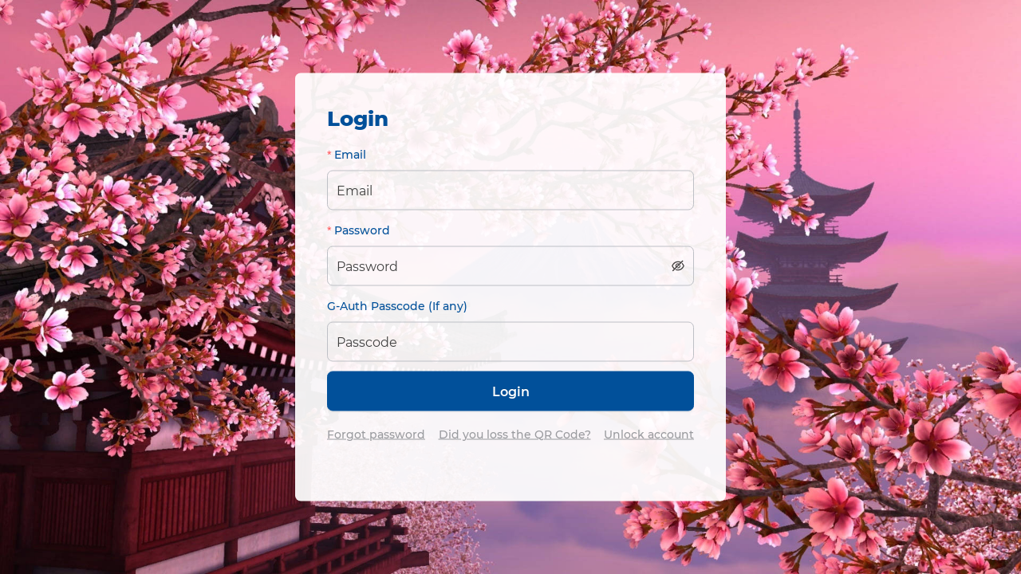

--- FILE ---
content_type: text/css
request_url: https://smoothandbot.com/themes/custom.css
body_size: 1818
content:
.ml-4 {
  margin-left: 40px;
}
.mr-4 {
  margin-right: 40px;
}
.text-down-icon {
  position: absolute;
  top: 35px;
  font-weight: 400;
}
.mt--1 {
  margin-top: -10px;
}
.btn-add-pie-chart {
  position: absolute;
  right: 20px;
  top: 20px;
}
.p-2 {
  padding: 20px;
}
.large-dashboard-number {
  font-size: 130px;
  font-weight: 100;
  font-family: system-ui;
}
.d-flex-space-between {
  display: flex;
  flex-direction: row;
  justify-content: space-between;
}
.d-flex-start {
  display: flex;
  flex-direction: row;
  justify-content: flex-start;
}
.d-flex-end {
  display: flex;
  flex-direction: row;
  justify-content: flex-end;
}
.d-flex {
  display: inline-flex !important;
}
.ml-2 {
  margin-left: 20px;
}
.right-search-input {
  width: 30%;
}
.right-search-log-input {
  position: absolute;
  width: 30%;
  right: 20px;
  top: 72px;
}
.count-record-table {
  font-weight: 300;
}
.float-right {
  float: right;
}
.btn-icon {
  cursor: pointer;
  padding: 5px;
  background: #e7e7e7;
  border-radius: 5px;
}
.input-rename-role {
  position: absolute !important;
  width: calc(100% - 30px);
  left: 15px;
  top: 3px;
}
.btn-group-edit-role {
  position: absolute;
  right: 26px;
  top: 15px;
  font-size: 27px;
}
.btn-icon-save {
  color: #30af5b;
  cursor: pointer;
}
.btn-icon-close {
  color: #ff5252;
  cursor: pointer;
}
.btn-icon-block {
  color: #ffb155;
  cursor: pointer;
}
.btn-icon-active {
  color: #5e9abf;
  cursor: pointer;
}
.py-10 .ant-card-body {
  padding-top: 0px !important;
  padding-bottom: 10px !important;
}
.permission-add-member-container {
  padding-top: 70px;
}
.permission-add-member-container .ant-form-item .ant-row {
  display: block;
}
.d-none {
  display: none;
}
.d-inline {
  display: inline-flex !important;
}
.d-block {
  display: block;
}
.switch-permission {
  position: absolute;
  right: -70px;
}
.mt-2 {
  margin-top: 20px;
}
.ml-1 {
  margin-left: 10px;
}
.ml-3 {
  margin-left: 30px;
}
.w-100 {
  width: 100%;
}
.pl-0 {
  padding-left: 0px;
}
.upload-members-container {
  width: 100%;
}
.upload-group-container {
  width: 100%;
}
.w-upload-container {
  width: 329px;
}
.mb-2 {
  margin-bottom: 20px;
}
.container-button-profile {
  margin-bottom: 30px;
  display: flex;
  justify-content: center;
}
.text-left {
  text-align: left;
}
.d-inline-block {
  display: inline-block !important;
}
.edit-name-container {
  display: inline-flex;
}
.edit-name-container input {
  width: 40%;
  margin-right: 10px;
}
.edit-profile-btn {
  position: absolute;
  right: 100px;
  top: 35px;
}
.change-permission-admin-container {
  text-align: left;
}
.switch-permission-profile {
  position: absolute;
  right: 0px;
}
.ant-collapse-content-box {
  overflow-y: auto !important;
  max-height: 400px !important;
}
.badge-success {
  background: #30af5b;
  color: white;
  padding: 5px;
  border-radius: 4px;
  text-align: center;
  max-width: 100px;
}
.badge-danger {
  background: #ff5252;
  color: white;
  padding: 5px;
  border-radius: 4px;
  text-align: center;
  max-width: 100px;
}
.row-gap-0 {
  row-gap: 0px !important;
}
.ant-form-item-required::before {
  display: inline-block;
  margin-right: 4px;
  color: #ff4d4f;
  font-size: 14px;
  font-family: SimSun, sans-serif;
  line-height: 1;
  content: "*";
}
.done-check-icon {
  font-size: 50px;
  color: aquamarine;
}
.check-circle-outlined-icon {
  font-size: 50px;
  /* color: blue; */
}
.error-check-icon {
  font-size: 50px;
  color: chocolate;
}
.input-typing-role-name {
  width: 200px;
  margin-left: 20px;
}
.btn-submit-create-role {
  width: 150px !important;
  display: inline-flex;
  float: right;
}
.height-auto {
  height: auto !important;
}

.edit-domain-btn {
  position: absolute;
  right: 5px;
  top: -50px;
}

.edit-policy {
  position: absolute;
  right: 125px;
  top: -50px;
}

.edit-app-domain-btn {
  position: absolute;
  right: 5px;
  top: -85px;
}

.br-1 {
  border-right: solid 1px #dfdfdf;
}
.pl-2 {
  padding-left: 20px !important;
}
.pr-2 {
  padding-right: 20px !important;
}
.mb-4 {
  margin-bottom: 40px;
}
.mt-5 {
  margin-top: 50px;
}
.p-0 {
  padding: 0px !important;
}
.overflow-hidden {
  overflow: hidden !important;
}
.upload-multi-container span:first-child {
  display: inline-flex;
  width: 100%;
}
.upload-multi-container span .ant-upload-drag {
  width: 50%;
}
.upload-multi-container span .ant-upload-list {
  width: 48%;
  margin-left: 2%;
}
.anticon.anticon-inbox {
  display: flex;
  justify-content: center;
}
.d-inherit .ant-card-body {
  display: inherit;
}
.d-inline-flex {
  display: inline-flex !important;
}
.right-search-domain-input {
  position: absolute;
  width: 30%;
  right: 20px;
  top: 73px;
}
.right-search-domain-input-block {
  display: block;
  width: 30%;
  right: 20px;
  top: 73px;
  float: right;
}

.btn-group-next-prev-page {
  position: absolute;
  right: 30px;
}
.mt-05 {
  margin-top: 5px;
}
.p-05 {
  padding: 5px !important;
}
.min-height-300 {
  min-height: 300px;
}
.btn-add-role {
  float: right;
}
.clear-shadow {
  box-shadow: none !important;
}
.title-header-card {
  font-family: Montserrat, sans-serif;
  font-weight: 700;
  font-size: 18px;
  margin-top: 10px;
  margin-bottom: 10px;
}
.btn-add-app-domain {
  position: absolute;
  right: 5px;
  top: -59px;
}
.label-smooth-aichat {
  width: 100px;
  display: inline-block;
}
/* .d-content {
    display: contents;
} */
.breadcrumb-container {
  padding: 1.875rem;
  box-sizing: border-box;
  box-shadow: 0 2px 8px 0 rgba(0, 0, 0, 0.07);
  margin: 0 0 1.5rem 0;
  padding: 20px;
  font-size: 16px;
  font-variant: tabular-nums;
  line-height: 1.5715;
  list-style: none;
  font-feature-settings: "tnum";
  position: relative;
  background: #ffffff;
  border-radius: 7px;
}
.align-baseline {
  align-items: baseline;
}
.btn-add-template {
  display: initial !important;
}
.mb-1 {
  margin-bottom: 10px;
}
.btn-verify-mail {
  margin-top: 34px;
}
.btn-verify-mail .ant-form-item-control-input-content {
  display: flex;
  align-items: center;
  column-gap: 20px;
}
.z-index-10 {
  z-index: 10;
}
.ant-table-cell {
  max-width: 40vw;
}
.max-height-100 {
  max-height: 100% !important;
}
.ant-table-cell {
  max-width: 40vw;
}
.type-chatbot {
  color: #30af5b;
  margin-right: 10px;
}
.type-smooth {
  color: #ffb155;
  margin-right: 10px;
}
.mr-2 {
  margin-right: 20px;
}
.verify-done-icon {
  font-size: 30px;
  color: #30af5b;
}
.action-column {
  min-width: 120px;
  background-color: #f2f6fa !important;
}
.height-max-content {
  height: max-content !important;
}
.ant-menu-item-selected .ant-menu-title-content div {
  color: #ffb765;
  fill: #ffb765;
}
.ant-breadcrumb ol li span:first-child {
  cursor: pointer;
}
.max-width-30 {
  max-width: 30vw !important;
}
.d-none {
  display: none;
}
.btn-upload-avatar {
  position: absolute;
  top: 125px;
  opacity: 0.7;
}
.avatar-upload-area {
  position: absolute;
  bottom: 10px;
  left: calc(50% - 100px);
  cursor: pointer !important;
  display: block;
  filter: alpha(opacity=0);
  font-size: unset;
  opacity: 0;
  position: absolute;
  right: 0px;
  text-align: right;
  z-index: 1;
  width: 200px;
  height: 80px;
  top: 100px;
  cursor: pointer;
}
.event-table tr {
  cursor: pointer;
}

.d-flex-justify {
  display: flex;
  justify-content: space-between;
}

.ant-tooltip-hidden {
  display: none !important;
}

.add-mail-form .ant-form-item-control-input-content {
  font-size: 16px;
  font-weight: 400;
}

.ant-pagination-options .ant-select-selector {
  height: 33px !important;
  border-radius: 0px !important;
}

.ant-pagination-options .ant-select-single .ant-select-selector .ant-select-selection-item,
.ant-pagination-options .ant-select-single .ant-select-selector .ant-select-selection-placeholder {
  line-height: 33px !important;
}

.ant-avatar-image {
  background-color: #ffffff;
}


--- FILE ---
content_type: text/css
request_url: https://smoothandbot.com/static/css/2.6575735e.chunk.css
body_size: 2753
content:
@font-face{font-family:"Montserrat";font-style:normal;font-display:swap;font-weight:100;src:local("Montserrat Thin "),local("Montserrat-Thin"),url(/static/media/montserrat-latin-100.8d7d7967.woff2) format("woff2"),url(/static/media/montserrat-latin-100.ec38980a.woff) format("woff")}@font-face{font-family:"Montserrat";font-style:italic;font-display:swap;font-weight:100;src:local("Montserrat Thin italic"),local("Montserrat-Thinitalic"),url(/static/media/montserrat-latin-100italic.e2790510.woff2) format("woff2"),url(/static/media/montserrat-latin-100italic.3b325a31.woff) format("woff")}@font-face{font-family:"Montserrat";font-style:normal;font-display:swap;font-weight:200;src:local("Montserrat Extra Light "),local("Montserrat-Extra Light"),url(/static/media/montserrat-latin-200.9d266fbb.woff2) format("woff2"),url(/static/media/montserrat-latin-200.2d8ba087.woff) format("woff")}@font-face{font-family:"Montserrat";font-style:italic;font-display:swap;font-weight:200;src:local("Montserrat Extra Light italic"),local("Montserrat-Extra Lightitalic"),url(/static/media/montserrat-latin-200italic.6e5b3756.woff2) format("woff2"),url(/static/media/montserrat-latin-200italic.a0d6f343.woff) format("woff")}@font-face{font-family:"Montserrat";font-style:normal;font-display:swap;font-weight:300;src:local("Montserrat Light "),local("Montserrat-Light"),url(/static/media/montserrat-latin-300.00b3e893.woff2) format("woff2"),url(/static/media/montserrat-latin-300.ea303695.woff) format("woff")}@font-face{font-family:"Montserrat";font-style:italic;font-display:swap;font-weight:300;src:local("Montserrat Light italic"),local("Montserrat-Lightitalic"),url(/static/media/montserrat-latin-300italic.56f34ea3.woff2) format("woff2"),url(/static/media/montserrat-latin-300italic.54b0bf2c.woff) format("woff")}@font-face{font-family:"Montserrat";font-style:normal;font-display:swap;font-weight:400;src:local("Montserrat Regular "),local("Montserrat-Regular"),url(/static/media/montserrat-latin-400.b71748ae.woff2) format("woff2"),url(/static/media/montserrat-latin-400.0659a9f4.woff) format("woff")}@font-face{font-family:"Montserrat";font-style:italic;font-display:swap;font-weight:400;src:local("Montserrat Regular italic"),local("Montserrat-Regularitalic"),url(/static/media/montserrat-latin-400italic.6eed6b4c.woff2) format("woff2"),url(/static/media/montserrat-latin-400italic.7583622c.woff) format("woff")}@font-face{font-family:"Montserrat";font-style:normal;font-display:swap;font-weight:500;src:local("Montserrat Medium "),local("Montserrat-Medium"),url(/static/media/montserrat-latin-500.091b2095.woff2) format("woff2"),url(/static/media/montserrat-latin-500.edd31158.woff) format("woff")}@font-face{font-family:"Montserrat";font-style:italic;font-display:swap;font-weight:500;src:local("Montserrat Medium italic"),local("Montserrat-Mediumitalic"),url(/static/media/montserrat-latin-500italic.c90ced68.woff2) format("woff2"),url(/static/media/montserrat-latin-500italic.5146cbfe.woff) format("woff")}@font-face{font-family:"Montserrat";font-style:normal;font-display:swap;font-weight:600;src:local("Montserrat SemiBold "),local("Montserrat-SemiBold"),url(/static/media/montserrat-latin-600.0480d2f8.woff2) format("woff2"),url(/static/media/montserrat-latin-600.b77863a3.woff) format("woff")}@font-face{font-family:"Montserrat";font-style:italic;font-display:swap;font-weight:600;src:local("Montserrat SemiBold italic"),local("Montserrat-SemiBolditalic"),url(/static/media/montserrat-latin-600italic.cf46ffb1.woff2) format("woff2"),url(/static/media/montserrat-latin-600italic.c4fcfeeb.woff) format("woff")}@font-face{font-family:"Montserrat";font-style:normal;font-display:swap;font-weight:700;src:local("Montserrat Bold "),local("Montserrat-Bold"),url(/static/media/montserrat-latin-700.7dbcc8a5.woff2) format("woff2"),url(/static/media/montserrat-latin-700.99271a83.woff) format("woff")}@font-face{font-family:"Montserrat";font-style:italic;font-display:swap;font-weight:700;src:local("Montserrat Bold italic"),local("Montserrat-Bolditalic"),url(/static/media/montserrat-latin-700italic.c41ad6bd.woff2) format("woff2"),url(/static/media/montserrat-latin-700italic.6779372f.woff) format("woff")}@font-face{font-family:"Montserrat";font-style:normal;font-display:swap;font-weight:800;src:local("Montserrat ExtraBold "),local("Montserrat-ExtraBold"),url(/static/media/montserrat-latin-800.db9a3e0b.woff2) format("woff2"),url(/static/media/montserrat-latin-800.4e3c6159.woff) format("woff")}@font-face{font-family:"Montserrat";font-style:italic;font-display:swap;font-weight:800;src:local("Montserrat ExtraBold italic"),local("Montserrat-ExtraBolditalic"),url(/static/media/montserrat-latin-800italic.bf45bfa1.woff2) format("woff2"),url(/static/media/montserrat-latin-800italic.fe82abb0.woff) format("woff")}@font-face{font-family:"Montserrat";font-style:normal;font-display:swap;font-weight:900;src:local("Montserrat Black "),local("Montserrat-Black"),url(/static/media/montserrat-latin-900.e66c7edc.woff2) format("woff2"),url(/static/media/montserrat-latin-900.8211f418.woff) format("woff")}@font-face{font-family:"Montserrat";font-style:italic;font-display:swap;font-weight:900;src:local("Montserrat Black italic"),local("Montserrat-Blackitalic"),url(/static/media/montserrat-latin-900italic.4454c775.woff2) format("woff2"),url(/static/media/montserrat-latin-900italic.efcaa0f6.woff) format("woff")}@font-face{font-family:"Lato";font-style:normal;font-display:swap;font-weight:100;src:local("Lato Thin "),local("Lato-Thin"),url(/static/media/lato-latin-100.5d621ef7.woff2) format("woff2"),url(/static/media/lato-latin-100.5a8eb775.woff) format("woff")}@font-face{font-family:"Lato";font-style:italic;font-display:swap;font-weight:100;src:local("Lato Thin italic"),local("Lato-Thinitalic"),url(/static/media/lato-latin-100italic.89b95baa.woff2) format("woff2"),url(/static/media/lato-latin-100italic.e501e52f.woff) format("woff")}@font-face{font-family:"Lato";font-style:normal;font-display:swap;font-weight:300;src:local("Lato Light "),local("Lato-Light"),url(/static/media/lato-latin-300.917632e3.woff2) format("woff2"),url(/static/media/lato-latin-300.4d96f9e6.woff) format("woff")}@font-face{font-family:"Lato";font-style:italic;font-display:swap;font-weight:300;src:local("Lato Light italic"),local("Lato-Lightitalic"),url(/static/media/lato-latin-300italic.dc62e1fd.woff2) format("woff2"),url(/static/media/lato-latin-300italic.91aedf09.woff) format("woff")}@font-face{font-family:"Lato";font-style:normal;font-display:swap;font-weight:400;src:local("Lato Regular "),local("Lato-Regular"),url(/static/media/lato-latin-400.65e877e5.woff2) format("woff2"),url(/static/media/lato-latin-400.319df0f5.woff) format("woff")}@font-face{font-family:"Lato";font-style:italic;font-display:swap;font-weight:400;src:local("Lato Regular italic"),local("Lato-Regularitalic"),url(/static/media/lato-latin-400italic.09172b19.woff2) format("woff2"),url(/static/media/lato-latin-400italic.17e7244f.woff) format("woff")}@font-face{font-family:"Lato";font-style:normal;font-display:swap;font-weight:700;src:local("Lato Bold "),local("Lato-Bold"),url(/static/media/lato-latin-700.f1405bd8.woff2) format("woff2"),url(/static/media/lato-latin-700.a354bb0b.woff) format("woff")}@font-face{font-family:"Lato";font-style:italic;font-display:swap;font-weight:700;src:local("Lato Bold italic"),local("Lato-Bolditalic"),url(/static/media/lato-latin-700italic.5da2171e.woff2) format("woff2"),url(/static/media/lato-latin-700italic.be7f3d32.woff) format("woff")}@font-face{font-family:"Lato";font-style:normal;font-display:swap;font-weight:900;src:local("Lato Black "),local("Lato-Black"),url(/static/media/lato-latin-900.f33015cf.woff2) format("woff2"),url(/static/media/lato-latin-900.22f1d97b.woff) format("woff")}@font-face{font-family:"Lato";font-style:italic;font-display:swap;font-weight:900;src:local("Lato Black italic"),local("Lato-Blackitalic"),url(/static/media/lato-latin-900italic.0e059de0.woff2) format("woff2"),url(/static/media/lato-latin-900italic.bd29000d.woff) format("woff")}.ReactCrop{position:relative;display:inline-block;cursor:crosshair;overflow:hidden;max-width:100%;background-color:#000}.ReactCrop:focus{outline:none}.ReactCrop--disabled{cursor:inherit}.ReactCrop__image{display:block;max-width:100%;max-height:-webkit-fill-available;max-height:stretch}.ReactCrop--crop-invisible .ReactCrop__image{opacity:.5}.ReactCrop__crop-selection{position:absolute;top:0;left:0;-webkit-transform:translateZ(0);transform:translateZ(0);box-sizing:border-box;cursor:move;box-shadow:0 0 0 9999em rgba(0,0,0,.5);border:1px solid;border-image-source:url("[data-uri]");border-image-slice:1;border-image-repeat:repeat}.ReactCrop--disabled .ReactCrop__crop-selection{cursor:inherit}.ReactCrop__drag-handle{position:absolute;width:9px;height:9px;background-color:rgba(0,0,0,.2);border:1px solid hsla(0,0%,100%,.7);box-sizing:border-box;outline:1px solid transparent}.ReactCrop .ord-nw{left:0;cursor:nw-resize}.ReactCrop .ord-n,.ReactCrop .ord-nw{top:0;margin-top:-5px;margin-left:-5px}.ReactCrop .ord-n{left:50%;cursor:n-resize}.ReactCrop .ord-ne{top:0;cursor:ne-resize}.ReactCrop .ord-e,.ReactCrop .ord-ne{right:0;margin-top:-5px;margin-right:-5px}.ReactCrop .ord-e{top:50%;cursor:e-resize}.ReactCrop .ord-se{bottom:0;right:0;margin-bottom:-5px;margin-right:-5px;cursor:se-resize}.ReactCrop .ord-s{left:50%;cursor:s-resize}.ReactCrop .ord-s,.ReactCrop .ord-sw{bottom:0;margin-bottom:-5px;margin-left:-5px}.ReactCrop .ord-sw{left:0;cursor:sw-resize}.ReactCrop .ord-w{top:50%;left:0;margin-top:-5px;margin-left:-5px;cursor:w-resize}.ReactCrop__disabled .ReactCrop__drag-handle{cursor:inherit}.ReactCrop__drag-bar{position:absolute}.ReactCrop__drag-bar.ord-n{top:0;left:0;width:100%;height:6px;margin-top:-3px}.ReactCrop__drag-bar.ord-e{right:0;top:0;width:6px;height:100%;margin-right:-3px}.ReactCrop__drag-bar.ord-s{bottom:0;left:0;width:100%;height:6px;margin-bottom:-3px}.ReactCrop__drag-bar.ord-w{top:0;left:0;width:6px;height:100%;margin-left:-3px}.ReactCrop--fixed-aspect .ReactCrop__drag-bar,.ReactCrop--fixed-aspect .ReactCrop__drag-handle.ord-e,.ReactCrop--fixed-aspect .ReactCrop__drag-handle.ord-n,.ReactCrop--fixed-aspect .ReactCrop__drag-handle.ord-s,.ReactCrop--fixed-aspect .ReactCrop__drag-handle.ord-w,.ReactCrop--new-crop .ReactCrop__drag-bar,.ReactCrop--new-crop .ReactCrop__drag-handle{display:none}@media (max-width:768px),(pointer:coarse){.ReactCrop__drag-handle{width:17px;height:17px}.ReactCrop .ord-n,.ReactCrop .ord-nw{margin-top:-9px;margin-left:-9px}.ReactCrop .ord-e,.ReactCrop .ord-ne{margin-top:-9px;margin-right:-9px}.ReactCrop .ord-se{margin-bottom:-9px;margin-right:-9px}.ReactCrop .ord-s,.ReactCrop .ord-sw{margin-bottom:-9px;margin-left:-9px}.ReactCrop .ord-w{margin-top:-9px;margin-left:-9px}.ReactCrop__drag-bar.ord-n{height:14px;margin-top:-7px}.ReactCrop__drag-bar.ord-e{width:14px;margin-right:-7px}.ReactCrop__drag-bar.ord-s{height:14px;margin-bottom:-7px}.ReactCrop__drag-bar.ord-w{width:14px;margin-left:-7px}}
/*# sourceMappingURL=2.6575735e.chunk.css.map */

--- FILE ---
content_type: image/svg+xml
request_url: https://smoothandbot.com/spinners/spinner.svg
body_size: 625
content:
<svg class="pl" width="128px" height="128px" viewBox="0 0 128 128" xmlns="http://www.w3.org/2000/svg">
    <circle class="pl__ring1" cx="64" cy="64" r="60" fill="none" stroke="hsl(245, 89%, 69%)" stroke-width="8" transform="rotate(-90,64,64)" stroke-linecap="round" stroke-dasharray="377 377" stroke-dashoffset="-376.4"/>
    <circle class="pl__ring2" cx="64" cy="64" r="52.5" fill="none" stroke="hsl(255, 89%, 69%)" stroke-width="7" transform="rotate(-90,64,64)" stroke-linecap="round" stroke-dasharray="329.9 329.9" stroke-dashoffset="-329.3"/>
    <circle class="pl__ring3" cx="64" cy="64" r="46" fill="none" stroke="hsl(265, 89%, 69%)" stroke-width="6" transform="rotate(-90,64,64)" stroke-linecap="round" stroke-dasharray="289 289" stroke-dashoffset="-288.6"/>
    <circle class="pl__ring4" cx="64" cy="64" r="40.5" fill="none" stroke="hsl(275, 89%, 69%)" stroke-width="5" transform="rotate(-90,64,64)" stroke-linecap="round" stroke-dasharray="254.5 254.5" stroke-dashoffset="-254"/>
    <circle class="pl__ring5" cx="64" cy="64" r="36" fill="none" stroke="hsl(285, 89%, 69%)" stroke-width="4" transform="rotate(-90,64,64)" stroke-linecap="round" stroke-dasharray="226.2 226.2" stroke-dashoffset="-225.8"/>
    <circle class="pl__ring6" cx="64" cy="64" r="32.5" fill="none" stroke="hsl(295, 89%, 69%)" stroke-width="3" transform="rotate(-90,64,64)" stroke-linecap="round" stroke-dasharray="204.2 204.2" stroke-dashoffset="-203.9"/>

    <style>
        .pl {
        width: 8em;
        height: 8em;
        }
        .pl circle {
        transform-box: fill-box;
        transform-origin: 50% 50%;
        }
        .pl__ring1 {
        animation: ring1 4s 0s ease-in-out infinite;
        }
        .pl__ring2 {
        animation: ring2 4s 0.04s ease-in-out infinite;
        }
        .pl__ring3 {
        animation: ring3 4s 0.08s ease-in-out infinite;
        }
        .pl__ring4 {
        animation: ring4 4s 0.12s ease-in-out infinite;
        }
        .pl__ring5 {
        animation: ring5 4s 0.16s ease-in-out infinite;
        }
        .pl__ring6 {
        animation: ring6 4s 0.2s ease-in-out infinite;
        }

        /* Animations */
        @keyframes ring1 {
        from {
        stroke-dashoffset: -376.237129776;
        transform: rotate(-0.25turn);
        animation-timing-function: ease-in;
        }
        23% {
        stroke-dashoffset: -94.247778;
        transform: rotate(1turn);
        animation-timing-function: ease-out;
        }
        46%,
        50% {
        stroke-dashoffset: -376.237129776;
        transform: rotate(2.25turn);
        animation-timing-function: ease-in;
        }
        73% {
        stroke-dashoffset: -94.247778;
        transform: rotate(3.5turn);
        animation-timing-function: ease-out;
        }
        96%,
        to {
        stroke-dashoffset: -376.237129776;
        transform: rotate(4.75turn);
        }
        }
        @keyframes ring2 {
        from {
        stroke-dashoffset: -329.207488554;
        transform: rotate(-0.25turn);
        animation-timing-function: ease-in;
        }
        23% {
        stroke-dashoffset: -82.46680575;
        transform: rotate(1turn);
        animation-timing-function: ease-out;
        }
        46%,
        50% {
        stroke-dashoffset: -329.207488554;
        transform: rotate(2.25turn);
        animation-timing-function: ease-in;
        }
        73% {
        stroke-dashoffset: -82.46680575;
        transform: rotate(3.5turn);
        animation-timing-function: ease-out;
        }
        96%,
        to {
        stroke-dashoffset: -329.207488554;
        transform: rotate(4.75turn);
        }
        }
        @keyframes ring3 {
        from {
        stroke-dashoffset: -288.4484661616;
        transform: rotate(-0.25turn);
        animation-timing-function: ease-in;
        }
        23% {
        stroke-dashoffset: -72.2566298;
        transform: rotate(1turn);
        animation-timing-function: ease-out;
        }
        46%,
        50% {
        stroke-dashoffset: -288.4484661616;
        transform: rotate(2.25turn);
        animation-timing-function: ease-in;
        }
        73% {
        stroke-dashoffset: -72.2566298;
        transform: rotate(3.5turn);
        animation-timing-function: ease-out;
        }
        96%,
        to {
        stroke-dashoffset: -288.4484661616;
        transform: rotate(4.75turn);
        }
        }
        @keyframes ring4 {
        from {
        stroke-dashoffset: -253.9600625988;
        transform: rotate(-0.25turn);
        animation-timing-function: ease-in;
        }
        23% {
        stroke-dashoffset: -63.61725015;
        transform: rotate(1turn);
        animation-timing-function: ease-out;
        }
        46%,
        50% {
        stroke-dashoffset: -253.9600625988;
        transform: rotate(2.25turn);
        animation-timing-function: ease-in;
        }
        73% {
        stroke-dashoffset: -63.61725015;
        transform: rotate(3.5turn);
        animation-timing-function: ease-out;
        }
        96%,
        to {
        stroke-dashoffset: -253.9600625988;
        transform: rotate(4.75turn);
        }
        }
        @keyframes ring5 {
        from {
        stroke-dashoffset: -225.7422778656;
        transform: rotate(-0.25turn);
        animation-timing-function: ease-in;
        }
        23% {
        stroke-dashoffset: -56.5486668;
        transform: rotate(1turn);
        animation-timing-function: ease-out;
        }
        46%,
        50% {
        stroke-dashoffset: -225.7422778656;
        transform: rotate(2.25turn);
        animation-timing-function: ease-in;
        }
        73% {
        stroke-dashoffset: -56.5486668;
        transform: rotate(3.5turn);
        animation-timing-function: ease-out;
        }
        96%,
        to {
        stroke-dashoffset: -225.7422778656;
        transform: rotate(4.75turn);
        }
        }
        @keyframes ring6 {
        from {
        stroke-dashoffset: -203.795111962;
        transform: rotate(-0.25turn);
        animation-timing-function: ease-in;
        }
        23% {
        stroke-dashoffset: -51.05087975;
        transform: rotate(1turn);
        animation-timing-function: ease-out;
        }
        46%,
        50% {
        stroke-dashoffset: -203.795111962;
        transform: rotate(2.25turn);
        animation-timing-function: ease-in;
        }
        73% {
        stroke-dashoffset: -51.05087975;
        transform: rotate(3.5turn);
        animation-timing-function: ease-out;
        }
        96%,
        to {
        stroke-dashoffset: -203.795111962;
        transform: rotate(4.75turn);
        }
        }
    </style>
</svg>


--- FILE ---
content_type: application/javascript
request_url: https://smoothandbot.com/static/js/6.295401c6.chunk.js
body_size: 176
content:
(this.webpackJsonpChatbot=this.webpackJsonpChatbot||[]).push([[6],{675:function(t,c,e){"use strict";e.r(c);e(0);var s=e(50),n=e(25),b=e(2);c.default=function(){return Object(b.jsx)(n.r,{children:Object(b.jsx)(n.d,{children:Object(b.jsx)(n.m,{children:Object(b.jsx)(s.b,{})})})})}}}]);
//# sourceMappingURL=6.295401c6.chunk.js.map

--- FILE ---
content_type: application/javascript
request_url: https://smoothandbot.com/static/js/main.1b37c065.chunk.js
body_size: 77034
content:
(this.webpackJsonpChatbot=this.webpackJsonpChatbot||[]).push([[0],{111:function(e,t,n){"use strict";n.d(t,"a",(function(){return g})),n.d(t,"b",(function(){return O}));var a,r,o=n(9),i=n(45),c=n(392),s=n(0),l=n.n(s),d=n(10),u=n(11),m=n(638),b=n(8),j=Object(u.c)(c.a)(a||(a=Object(d.a)(["\n  .ant-input-group-addon:first-child,\n  .ant-input-group-addon:last-child {\n    min-width: 5.5rem;\n    color: var(--primary-color);\n    font-weight: ",";\n    font-size: ",";\n  }\n\n  .ant-input-group-addon .ant-select {\n    .ant-select-selection-item {\n      min-width: 5.5rem;\n      color: var(--primary-color);\n      font-weight: ",";\n      font-size: ",";\n    }\n  }\n\n  .ant-select-arrow {\n    color: var(--disabled-color);\n  }\n"])),b.e.semibold,b.d.lg,b.e.semibold,b.d.lg),p=Object(u.c)(m.a)(r||(r=Object(d.a)(["\n  width: 100%;\n"]))),h=n(2),f=["className","children"],v=["className","children"],g=(c.a.TextArea,l.a.forwardRef((function(e,t){var n=e.className,a=e.children,r=Object(i.a)(e,f);return Object(h.jsx)(j,Object(o.a)(Object(o.a)({ref:t,className:n},r),{},{children:a}))}))),O=l.a.forwardRef((function(e,t){var n=e.className,a=e.children,r=Object(i.a)(e,v);return Object(h.jsx)(p,Object(o.a)(Object(o.a)({ref:t,className:n},r),{},{onKeyDown:function(e){!(e.which>64&&e.which<91||e.which>105||32===e.which)||e.nativeEvent.ctrlKey||e.nativeEvent.metaKey||e.preventDefault()},children:a}))}))},132:function(e,t,n){"use strict";n.d(t,"d",(function(){return l})),n.d(t,"b",(function(){return d})),n.d(t,"e",(function(){return u})),n.d(t,"f",(function(){return m})),n.d(t,"g",(function(){return b})),n.d(t,"h",(function(){return j})),n.d(t,"c",(function(){return p})),n.d(t,"a",(function(){return h}));var a=n(19),r=n(7),o=n.n(r),i=n(15),c=n(40),s=n(24),l=function(){var e=Object(a.a)(o.a.mark((function e(t){var n,a,r,s,l,d,u,m,b,j;return o.a.wrap((function(e){for(;;)switch(e.prev=e.next){case 0:return e.prev=0,e.next=3,Object(i.b)(i.a.GET,"roles",t);case 3:if(s=e.sent,null!==(n=s)&&void 0!==n&&null!==(a=n.data)&&void 0!==a&&a.data&&(s=s.data),"success"===(null===(r=s)||void 0===r?void 0:r.status)){e.next=7;break}throw new Error((null===(l=s)||void 0===l||null===(d=l.data)||void 0===d?void 0:d.message)||(null===(u=s)||void 0===u||null===(m=u.data)||void 0===m||null===(b=m[0])||void 0===b||null===(j=b.messages)||void 0===j?void 0:j[0])||c.a.t("message.error500"));case 7:return e.abrupt("return",s);case 10:throw e.prev=10,e.t0=e.catch(0),e.t0;case 13:case"end":return e.stop()}}),e,null,[[0,10]])})));return function(t){return e.apply(this,arguments)}}(),d=function(){var e=Object(a.a)(o.a.mark((function e(t){var n,a,r,s,l,d,u,m,b,j;return o.a.wrap((function(e){for(;;)switch(e.prev=e.next){case 0:return e.prev=0,e.next=3,Object(i.b)(i.a.POST,"members/get-role-assign",t);case 3:if(s=e.sent,null!==(n=s)&&void 0!==n&&null!==(a=n.data)&&void 0!==a&&a.data&&(s=s.data),"success"===(null===(r=s)||void 0===r?void 0:r.status)){e.next=7;break}throw new Error((null===(l=s)||void 0===l||null===(d=l.data)||void 0===d?void 0:d.message)||(null===(u=s)||void 0===u||null===(m=u.data)||void 0===m||null===(b=m[0])||void 0===b||null===(j=b.messages)||void 0===j?void 0:j[0])||c.a.t("message.error500"));case 7:return e.abrupt("return",s);case 10:throw e.prev=10,e.t0=e.catch(0),e.t0;case 13:case"end":return e.stop()}}),e,null,[[0,10]])})));return function(t){return e.apply(this,arguments)}}(),u=function(){var e=Object(a.a)(o.a.mark((function e(t){var n,a,r,s,l,d,u,m,b,j;return o.a.wrap((function(e){for(;;)switch(e.prev=e.next){case 0:return e.prev=0,e.next=3,Object(i.b)(i.a.POST,"roles/permissions",t);case 3:if(s=e.sent,null!==(n=s)&&void 0!==n&&null!==(a=n.data)&&void 0!==a&&a.data&&(s=s.data),"success"===(null===(r=s)||void 0===r?void 0:r.status)){e.next=7;break}throw new Error((null===(l=s)||void 0===l||null===(d=l.data)||void 0===d?void 0:d.message)||(null===(u=s)||void 0===u||null===(m=u.data)||void 0===m||null===(b=m[0])||void 0===b||null===(j=b.messages)||void 0===j?void 0:j[0])||c.a.t("message.error500"));case 7:return e.abrupt("return",s);case 10:throw e.prev=10,e.t0=e.catch(0),e.t0;case 13:case"end":return e.stop()}}),e,null,[[0,10]])})));return function(t){return e.apply(this,arguments)}}(),m=function(){var e=Object(a.a)(o.a.mark((function e(t){var n,a,r,s,l,d,u,m,b,j;return o.a.wrap((function(e){for(;;)switch(e.prev=e.next){case 0:return e.prev=0,e.next=3,Object(i.b)(i.a.GET,"roles/setting?typeAction=".concat(t),null);case 3:if(s=e.sent,null!==(n=s)&&void 0!==n&&null!==(a=n.data)&&void 0!==a&&a.data&&(s=s.data),"success"===(null===(r=s)||void 0===r?void 0:r.status)){e.next=7;break}throw new Error((null===(l=s)||void 0===l||null===(d=l.data)||void 0===d?void 0:d.message)||(null===(u=s)||void 0===u||null===(m=u.data)||void 0===m||null===(b=m[0])||void 0===b||null===(j=b.messages)||void 0===j?void 0:j[0])||c.a.t("message.error500"));case 7:return e.abrupt("return",s);case 10:throw e.prev=10,e.t0=e.catch(0),e.t0;case 13:case"end":return e.stop()}}),e,null,[[0,10]])})));return function(t){return e.apply(this,arguments)}}(),b=function(){var e=Object(a.a)(o.a.mark((function e(t,n){var a,r,l,d,u,m,b,j,p,h,f,v,g,O,x;return o.a.wrap((function(e){for(;;)switch(e.prev=e.next){case 0:return e.prev=0,d=n.resourceId,u=n.whereName,m=n.name,b=n.type,j={objectName:m,whereId:d||0,whereObject:Object(s.k)(b),whereName:u},e.next=5,Object(i.b)(i.a.PATCH,"roles/".concat(t)+"".concat(Object(s.i)(j)),n);case 5:if(p=e.sent,null!==(a=p)&&void 0!==a&&null!==(r=a.data)&&void 0!==r&&r.data&&(p=p.data),"success"===(null===(l=p)||void 0===l?void 0:l.status)){e.next=9;break}throw new Error((null===(h=p)||void 0===h||null===(f=h.data)||void 0===f?void 0:f.message)||(null===(v=p)||void 0===v||null===(g=v.data)||void 0===g||null===(O=g[0])||void 0===O||null===(x=O.messages)||void 0===x?void 0:x[0])||c.a.t("message.error500"));case 9:return e.abrupt("return",p);case 12:throw e.prev=12,e.t0=e.catch(0),e.t0;case 15:case"end":return e.stop()}}),e,null,[[0,12]])})));return function(t,n){return e.apply(this,arguments)}}(),j=function(){var e=Object(a.a)(o.a.mark((function e(t){var n,a,r,l,d,u,m,b,j,p,h,f,v,g,O;return o.a.wrap((function(e){for(;;)switch(e.prev=e.next){case 0:return e.prev=0,l=t.resourceId,d=t.name,u=t.whereName,m=t.type,b={objectName:d,whereId:l||0,whereObject:Object(s.k)(m),whereName:u},e.next=5,Object(i.b)(i.a.POST,"roles"+"".concat(Object(s.i)(b)),t);case 5:if(j=e.sent,null!==(n=j)&&void 0!==n&&null!==(a=n.data)&&void 0!==a&&a.data&&(j=j.data),"success"===(null===(r=j)||void 0===r?void 0:r.status)){e.next=9;break}throw new Error((null===(p=j)||void 0===p||null===(h=p.data)||void 0===h?void 0:h.message)||(null===(f=j)||void 0===f||null===(v=f.data)||void 0===v||null===(g=v[0])||void 0===g||null===(O=g.messages)||void 0===O?void 0:O[0])||c.a.t("message.error500"));case 9:return e.abrupt("return",j);case 12:throw e.prev=12,e.t0=e.catch(0),e.t0;case 15:case"end":return e.stop()}}),e,null,[[0,12]])})));return function(t){return e.apply(this,arguments)}}(),p=function(){var e=Object(a.a)(o.a.mark((function e(t){var n,a,r,s,l,d,u,m,b,j;return o.a.wrap((function(e){for(;;)switch(e.prev=e.next){case 0:return e.prev=0,e.next=3,Object(i.b)(i.a.GET,"roles/".concat(t.id),null);case 3:if(s=e.sent,null!==(n=s)&&void 0!==n&&null!==(a=n.data)&&void 0!==a&&a.data&&(s=s.data),"success"===(null===(r=s)||void 0===r?void 0:r.status)){e.next=7;break}throw new Error((null===(l=s)||void 0===l||null===(d=l.data)||void 0===d?void 0:d.message)||(null===(u=s)||void 0===u||null===(m=u.data)||void 0===m||null===(b=m[0])||void 0===b||null===(j=b.messages)||void 0===j?void 0:j[0])||c.a.t("message.error500"));case 7:return e.abrupt("return",s);case 10:throw e.prev=10,e.t0=e.catch(0),e.t0;case 13:case"end":return e.stop()}}),e,null,[[0,10]])})));return function(t){return e.apply(this,arguments)}}(),h=function(){var e=Object(a.a)(o.a.mark((function e(t){var n,a,r,l,d,u,m,b,j,p,h,f,v,g,O;return o.a.wrap((function(e){for(;;)switch(e.prev=e.next){case 0:return e.prev=0,l=t.id,d=t.resourceId,u=t.name,m=t.type,b={objectName:u,whereId:d||0,whereObject:Object(s.k)(m),whereName:u},e.next=5,Object(i.b)(i.a.DELETE,"roles/".concat(l)+"".concat(Object(s.i)(b)),{name:u});case 5:if(j=e.sent,null!==(n=j)&&void 0!==n&&null!==(a=n.data)&&void 0!==a&&a.data&&(j=j.data),"success"===(null===(r=j)||void 0===r?void 0:r.status)){e.next=9;break}throw new Error((null===(p=j)||void 0===p||null===(h=p.data)||void 0===h?void 0:h.message)||(null===(f=j)||void 0===f||null===(v=f.data)||void 0===v||null===(g=v[0])||void 0===g||null===(O=g.messages)||void 0===O?void 0:O[0])||c.a.t("message.error500"));case 9:return e.abrupt("return",j);case 12:throw e.prev=12,e.t0=e.catch(0),e.t0;case 15:case"end":return e.stop()}}),e,null,[[0,12]])})));return function(t){return e.apply(this,arguments)}}()},15:function(e,t,n){"use strict";n.d(t,"a",(function(){return l})),n.d(t,"c",(function(){return u})),n.d(t,"b",(function(){return m}));var a=n(9),r=n(184),o=n.n(r),i=n(51),c=n(150),s=n(24),l={GET:"GET",POST:"POST",PATCH:"PATCH",PUT:"PUT",DELETE:"DELETE"},d=["auth/login","auth/logout","auth/password","me/profile","auth/forgot-password","auth/forgot-HMAC"],u=o.a.create({baseURL:Object({NODE_ENV:"production",PUBLIC_URL:"",WDS_SOCKET_HOST:void 0,WDS_SOCKET_PATH:void 0,WDS_SOCKET_PORT:void 0,FAST_REFRESH:!0,REACT_APP_NX_CHAT_BOT_BASE_URL:"https://cms-be.smoothandbot.com",REACT_APP_ASSETS_BUCKET:"https://lightence-assets.s3.amazonaws.com",REACT_APP_NX_AUTH_BASE_URL:"https://cms-be.smoothandbot.com",REACT_APP_NX_APP_URL:"https://smoothandbot.com"}).NX_CHAT_BOT_BASE_URL}),m=function(e,t,n){var r=o.a.create({}),l=d.includes(t)||d.includes(t.split("/")[0]),u=Object(i.l)();r.interceptors.request.use((function(e){return e.headers=Object(a.a)(Object(a.a)({},e.headers),{},{"x-language-code":"jp"==Object(i.j)()?"ja":"en"}),u&&(e.headers.Authorization="Bearer ".concat(u)),e})),r.interceptors.response.use(n,(function(e){var t,n,a,r;return 401!=(null===(t=e.response)||void 0===t||null===(n=t.data)||void 0===n?void 0:n.statusCode)||l||(localStorage.removeItem("accessToken"),localStorage.removeItem("expiresDate"),localStorage.removeItem("expiresIn"),c.a.push("/login")),null!==(a=e.response)&&void 0!==a&&a.data||e.message,null===(r=e.response)||void 0===r?void 0:r.data})),new Date(Object(i.i)())<new Date&&!l&&(localStorage.removeItem("accessToken"),localStorage.removeItem("expiresDate"),localStorage.removeItem("expiresIn"),c.a.push("/login"));var m="https://cms-be.smoothandbot.com";switch(e){case"POST":return r.post("".concat(m,"/").concat(t),n);case"PUT":return r.put("".concat(m,"/").concat(t),n);case"PATCH":return r.patch("".concat(m,"/").concat(t),n);case"DELETE":return r.delete("".concat(m,"/").concat(t),{data:n});case"GET":var b=n?Object(s.i)(n):"";return r.get("".concat(m,"/").concat(t).concat(b))}}},150:function(e,t,n){"use strict";var a=n(104),r=Object(a.b)();t.a=r},156:function(e,t,n){"use strict";n.d(t,"e",(function(){return f})),n.d(t,"c",(function(){return g})),n.d(t,"d",(function(){return O})),n.d(t,"b",(function(){return x}));var a=n(19),r=n(7),o=n.n(r),i=n(72),c=n(9),s=n(15),l=n(372),d=new(n.n(l).a)(s.c,{delayResponse:1e3});d.onPost("login").reply((function(e){JSON.parse(e.data||"");return[200,{token:"bearerToken",user:{id:1,firstName:"umematsu",lastName:"jp",imgUrl:"https://cliply.co/wp-content/uploads/2020/09/442008571_ARTIST_AVATAR_3D_400px.gif",userName:"@john1989",email:{name:"umematsu.jp@umematsu.com",verified:!1},phone:{number:"+18143519459",verified:!0},sex:"male",birthday:"01/26/2022",lang:"en",country:"GB",city:"London",address1:"14 London Road",zipcode:5211,website:"umematsu.com",socials:{twitter:"@umematsu_team",facebook:"https://facebook.com/groups/1076577369582221",linkedin:"https://linkedin.com/company/umematsu"}}}]})),d.onPost("signUp").reply(200),d.onPost("forgotPassword").reply(200),d.onPost("verifySecurityCode").reply(200),d.onPost("setNewPassword").reply(200);var u=function(e){return s.c.post("login",Object(c.a)({},e)).then((function(e){return e.data}))},m=function(e){return s.c.post("verifySecurityCode",Object(c.a)({},e)).then((function(e){return e.data}))},b=function(e){return s.c.post("setNewPassword",Object(c.a)({},e)).then((function(e){return e.data}))},j=n(167),p=n(51),h={token:Object(p.l)()},f=Object(i.b)("auth/setToken",(function(e){return{payload:e}})),v=Object(i.c)("auth/doLogin",function(){var e=Object(a.a)(o.a.mark((function e(t,n){var a;return o.a.wrap((function(e){for(;;)switch(e.prev=e.next){case 0:return a=n.dispatch,e.abrupt("return",u(t).then((function(e){return a(Object(j.b)(e.user)),Object(p.g)(e.token),e.token})));case 2:case"end":return e.stop()}}),e)})));return function(t,n){return e.apply(this,arguments)}}()),g=Object(i.c)("auth/doSignUp",function(){var e=Object(a.a)(o.a.mark((function e(t){return o.a.wrap((function(e){for(;;)switch(e.prev=e.next){case 0:return e.abrupt("return",(n=t,s.c.post("signUp",Object(c.a)({},n)).then((function(e){return e.data}))));case 1:case"end":return e.stop()}var n}),e)})));return function(t){return e.apply(this,arguments)}}()),O=Object(i.c)("auth/doVerifySecurityCode",function(){var e=Object(a.a)(o.a.mark((function e(t){return o.a.wrap((function(e){for(;;)switch(e.prev=e.next){case 0:return e.abrupt("return",m(t));case 1:case"end":return e.stop()}}),e)})));return function(t){return e.apply(this,arguments)}}()),x=(Object(i.c)("auth/doSetNewPassword",function(){var e=Object(a.a)(o.a.mark((function e(t){return o.a.wrap((function(e){for(;;)switch(e.prev=e.next){case 0:return e.abrupt("return",b(t));case 1:case"end":return e.stop()}}),e)})));return function(t){return e.apply(this,arguments)}}()),Object(i.c)("auth/doLogout",(function(e,t){var n=t.dispatch;Object(p.a)(),Object(p.b)(),n(Object(j.b)(null))}))),y=Object(i.d)({name:"auth",initialState:h,reducers:{},extraReducers:function(e){e.addCase(v.fulfilled,(function(e,t){e.token=t.payload})),e.addCase(x.fulfilled,(function(e){e.token=""})),e.addCase(f,(function(e,t){Object(p.g)(t.payload),e.token=t.payload}))}});t.a=y.reducer},16:function(e,t,n){"use strict";n.d(t,"d",(function(){return F})),n.d(t,"c",(function(){return I})),n.d(t,"b",(function(){return D})),n.d(t,"e",(function(){return M})),n.d(t,"a",(function(){return R}));var a,r,o,i,c,s,l,d,u,m,b,j,p,h,f,v,g,O,x,y=n(10),w=n(11),k=n(163),S=n(75),C=n(153),P=n(28),A=n(111),E=n(283),N=n(262),T=n(8),F=(w.c.div(a||(a=Object(y.a)(["\n  height: 100vh;\n  width: 100vw;\n  display: flex;\n"]))),w.c.div(r||(r=Object(y.a)(["\n  width: 100%;\n  height: 100%;\n  background: url(",");\n  background-size: cover;\n  position: relative;\n"])),N.a),w.c.div(o||(o=Object(y.a)(["\n  display: flex;\n  flex-direction: column;\n  align-items: center;\n  position: absolute;\n  left: 50%;\n  top: 50%;\n  transform: translate(-50%, -50%);\n"]))),w.c.div(i||(i=Object(y.a)(["\n  padding: 2.5rem;\n  width: 100%;\n  overflow: auto;\n  background-color: rgba(var(--background-rgb-color), 0.93);\n  border-radius: ",";\n\n  @media only screen and "," {\n    padding: 2.5rem 1.25rem;\n    width: 20.75rem;\n    max-height: calc(100vh - 3rem);\n  }\n\n  @media only screen and "," {\n    padding: 2.5rem;\n    width: 100%;\n    max-height: calc(100vh - 3rem);\n  }\n"])),T.b,T.g.xs,T.g.md)),I=(w.c.div(c||(c=Object(y.a)(["\n  color: var(--primary-color);\n\n  @media only screen and "," {\n    margin-bottom: 0.625rem;\n    font-size: ",";\n    font-weight: ",";\n    line-height: 1.5625rem;\n  }\n\n  @media only screen and "," {\n    margin-bottom: 0.875rem;\n    font-size: ",";\n    font-weight: ",";\n    line-height: 1.9375rem;\n  }\n\n  @media only screen and "," {\n    margin-bottom: 0.9375rem;\n    font-size: ",";\n    font-weight: ",";\n    line-height: 2.125rem;\n  }\n"])),T.g.xs,T.d.lg,T.e.bold,T.g.md,T.d.xxl,T.e.bold,T.g.xl,T.d.xxxl,T.e.extraBold),Object(w.c)(k.a)(s||(s=Object(y.a)(["\n  display: flex;\n  padding-left: 0.125rem;\n\n  & .ant-checkbox-inner {\n    border-radius: 3px;\n    transform: scale(1.375);\n  }\n\n  & .ant-checkbox-input {\n    transform: scale(1.375);\n  }\n"]))),Object(w.c)(P.a.Item)(l||(l=Object(y.a)(["\n  margin-bottom: 0.75rem;\n  & .ant-form-item-control-input {\n    min-height: 3.125rem;\n  }\n\n  & .ant-form-item-explain-error {\n    font-size: ",";\n  }\n\n  & label {\n    color: var(--primary-color);\n    font-size: ",";\n    line-height: 1.25rem;\n  }\n\n  &.ant-form-item-has-feedback .ant-input-affix-wrapper .ant-input-suffix {\n    padding-right: 1.5rem;\n  }\n"])),T.d.xs,T.d.xs)),D=Object(w.c)(A.a)(d||(d=Object(y.a)(["\n  color: var(--text-main-color);\n  background: transparent;\n\n  & input.ant-input {\n    background: transparent;\n  }\n"]))),L=(Object(w.c)(E.a)(u||(u=Object(y.a)(["\n  color: var(--text-main-color);\n  background: transparent;\n\n  & input.ant-input {\n    background: transparent;\n  }\n"]))),w.c.div(m||(m=Object(y.a)(["\n  display: flex;\n  justify-content: space-between;\n  margin-bottom: 2rem;\n"]))),w.c.span(b||(b=Object(y.a)(["\n  color: var(--text-main-color);\n  font-size: ",";\n  font-weight: ",";\n"])),T.d.xs,T.e.regular)),M=(Object(w.c)(L)(j||(j=Object(y.a)(["\n  text-decoration: underline;\n  color: var(--primary-color);\n"]))),Object(w.c)(S.a)(p||(p=Object(y.a)(["\n  font-size: ",";\n  font-weight: ",";\n  width: 100px;\n"])),T.d.md,T.e.semibold)),R=Object(w.c)(S.a)(h||(h=Object(y.a)(["\n  font-size: ",";\n  font-weight: ",";\n"])),T.d.md,T.e.semibold);Object(w.c)(S.a)(f||(f=Object(y.a)(["\n  font-size: ",";\n  font-weight: ",";\n  color: var(--primary-color);\n  border: 1px solid var(--primary-color);\n  width: 100%;\n  margin-top: 1rem;\n  display: flex;\n  justify-content: center;\n  align-items: center;\n  background: transparent;\n"])),T.d.md,T.e.semibold),w.c.div(v||(v=Object(y.a)(["\n  margin-top: 1.25rem;\n  text-align: center;\n"]))),Object(w.c)(C.a)(g||(g=Object(y.a)(["\n  font-size: 0.75rem;\n  margin-right: 0.75rem;\n"]))),w.c.div(O||(O=Object(y.a)(["\n  font-size: ",";\n  font-weight: ",";\n  display: flex;\n  align-items: center;\n  cursor: pointer;\n  margin-bottom: 1.25rem;\n"])),T.d.md,T.e.semibold),w.c.div(x||(x=Object(y.a)(["\n  display: flex;\n  margin-right: 0.8125rem;\n  @media only screen and "," {\n    margin-right: 0.625rem;\n  }\n\n  @media only screen and "," {\n    margin-right: 0.8125rem;\n  }\n"])),T.g.xs,T.g.md)},167:function(e,t,n){"use strict";n.d(t,"b",(function(){return i}));var a=n(72),r=n(51),o={user:Object(r.m)()},i=Object(a.b)("user/setUser",(function(e){return Object(r.h)(e),{payload:e}})),c=Object(a.d)({name:"user",initialState:o,reducers:{},extraReducers:function(e){e.addCase(i,(function(e,t){e.user=t.payload}))}});t.a=c.reducer},168:function(e,t,n){"use strict";n.d(t,"a",(function(){return h}));var a,r,o=n(9),i=n(10),c=(n(0),n(85)),s=n(11),l=n(172),d=n(307),u=n(173),m=n(627),b=n(2),j=s.c.div(a||(a=Object(i.a)(["\n  font-size: ",";\n  line-height: 2rem;\n"])),(function(e){return e.$isOnlyTitle?"2rem":"3rem"})),p=s.c.div(r||(r=Object(i.a)(["\n  margin-top: -0.75rem;\n"]))),h={success:function(e){c.a.success(Object(o.a)(Object(o.a)({},e),{},{icon:Object(b.jsx)(j,{$isOnlyTitle:!e.description,children:Object(b.jsx)(l.a,{className:"success-icon"})}),message:Object(b.jsx)("div",{className:"title ".concat(!e.description&&"title-only"),children:e.message}),description:e.description?Object(b.jsx)("div",{className:"description",children:e.description}):Object(b.jsx)(p,{}),className:e.description?"":"notification-without-description"}))},info:function(e){c.a.info(Object(o.a)(Object(o.a)({},e),{},{icon:Object(b.jsx)(j,{$isOnlyTitle:!e.description,children:Object(b.jsx)(d.a,{className:"info-icon"})}),message:Object(b.jsx)("div",{className:"title ".concat(!e.description&&"title-only"),children:e.message}),description:e.description?Object(b.jsx)("div",{className:"description",children:e.description}):Object(b.jsx)(p,{}),className:e.description?"":"notification-without-description"}))},warning:function(e){c.a.warning(Object(o.a)(Object(o.a)({},e),{},{icon:Object(b.jsx)(j,{$isOnlyTitle:!e.description,children:Object(b.jsx)(u.a,{className:"warning-icon"})}),message:Object(b.jsx)("div",{className:"title ".concat(!e.description&&"title-only"),children:e.message}),description:e.description?Object(b.jsx)("div",{className:"description",children:e.description}):Object(b.jsx)(p,{}),className:e.description?"":"notification-without-description"}))},error:function(e){c.a.error(Object(o.a)(Object(o.a)({},e),{},{icon:Object(b.jsx)(j,{$isOnlyTitle:!e.description,children:Object(b.jsx)(m.a,{className:"error-icon"})}),message:Object(b.jsx)("div",{className:"title ".concat(!e.description&&"title-only"),children:e.message}),description:e.description?Object(b.jsx)("div",{className:"description",children:e.description}):Object(b.jsx)(p,{}),className:e.description?"":"notification-without-description"}))}}},215:function(e,t,n){"use strict";n.d(t,"b",(function(){return i}));var a=n(72),r=localStorage.getItem("theme")||"light";localStorage.setItem("theme",r);var o={theme:r},i=Object(a.b)("theme/setTheme",(function(e){return localStorage.setItem("theme",e),{payload:e}})),c=Object(a.d)({name:"theme",initialState:o,reducers:{},extraReducers:function(e){e.addCase(i,(function(e,t){e.theme=t.payload}))}});t.a=c.reducer},234:function(e,t,n){"use strict";n.d(t,"b",(function(){return i}));var a=n(51),r=n(72),o={member:Object(a.m)()},i=Object(r.b)("member/setMember",(function(e){return{payload:e}})),c=Object(r.d)({name:"member",initialState:o,reducers:{},extraReducers:function(e){e.addCase(i,(function(e,t){e.member=t.payload}))}});t.a=c.reducer},24:function(e,t,n){"use strict";n.d(t,"c",(function(){return c})),n.d(t,"g",(function(){return s})),n.d(t,"h",(function(){return l})),n.d(t,"d",(function(){return d})),n.d(t,"j",(function(){return u})),n.d(t,"f",(function(){return m})),n.d(t,"b",(function(){return r})),n.d(t,"i",(function(){return b})),n.d(t,"k",(function(){return j})),n.d(t,"a",(function(){return p})),n.d(t,"e",(function(){return h}));var a;n(311),n(138);!function(e){e[e.INFO=0]="INFO",e[e.LOW=1]="LOW",e[e.MEDIUM=2]="MEDIUM",e[e.HIGH=3]="HIGH"}(a||(a={}));n(0);n.p;n.p;var r,o=n(365),i=n.n(o),c=(n(2),function(e){return e.split(" ").map((function(e,t){return 0===t?e.toLowerCase():e[0].toUpperCase()+e.slice(1)})).join("")}),s=function(e){var t=parseInt(e.slice(1,3),16),n=parseInt(e.slice(3,5),16),a=parseInt(e.slice(5,7),16);return"".concat(t,", ").concat(n,", ").concat(a)},l=function(e){return"number"===typeof e?"".concat(e,"px"):Array.isArray(e)&&"".concat(e[0],"px ").concat(e[1],"px")||e.toString()},d=function(e){var t=arguments.length>1&&void 0!==arguments[1]&&arguments[1],n=t?"rgb-color":"color";switch(e){case"error":case"warning":case"success":return"var(--".concat(e,"-").concat(n,")");default:return"var(--primary-".concat(n,")")}},u=function(e,t){var n=parseInt(e.substring(1,3),16),a=parseInt(e.substring(3,5),16),r=parseInt(e.substring(5,7),16);return n=parseInt((n*(100+t)/100).toString()),a=(a=parseInt((a*(100+t)/100).toString()))<255?a:255,r=(r=parseInt((r*(100+t)/100).toString()))<255?r:255,"#"+(1==(n=n<255?n:255).toString(16).length?"0"+n.toString(16):n.toString(16))+(1==a.toString(16).length?"0"+a.toString(16):a.toString(16))+(1==r.toString(16).length?"0"+r.toString(16):r.toString(16))},m=function(e){var t=/^#?([a-f\d]{2})([a-f\d]{2})([a-f\d]{2})$/i.exec(e);if(t){var n=parseInt(t[1],16),a=parseInt(t[2],16),r=parseInt(t[3],16);n/=255,a/=255,r/=255;var o,i,c=Math.max(n,a,r),s=Math.min(n,a,r),l=(c+s)/2;if(c==s)o=i=0;else{var d=c-s;switch(i=l>.5?d/(2-c-s):d/(c+s),c){case n:o=(a-r)/d+(a<r?6:0);break;case a:o=(r-n)/d+2;break;case r:o=(n-a)/d+4;break;default:o=0}o/=6}return{h:o,s:i,l:l}}throw new Error("Non valid HEX color")};!function(e){e.SYSTEM="system",e.GROUP="group",e.DOMAIN="domain"}(r||(r={}));var b=function(e){return"?"+Object.keys(e).filter((function(t){return void 0!==e[t]})).map((function(t){return"".concat(t,"=").concat(encodeURIComponent(e[t]))})).join("&")},j=function(e){return(e=e.toLowerCase()).includes(r.SYSTEM)?r.SYSTEM:e.includes(r.GROUP)?r.GROUP:e.includes(r.DOMAIN)?r.DOMAIN:void 0},p={DATETIME:"YYYY-MM-DD_HH:mm:ss",DATE:"YYYY-MM-DD"},h=function(e){var t=arguments.length>1&&void 0!==arguments[1]?arguments[1]:p.DATETIME;return i()(e).format(t)}},240:function(e,t,n){"use strict";n.d(t,"a",(function(){return s}));var a,r=n(10),o=n(11),i=n(626),c=n(8),s=Object(o.c)(i.a.Text)(a||(a=Object(r.a)(["\n  font-weight: 700;\n  font-size: 1rem;\n  display: block;\n\n  @media only screen and "," {\n    font-size: 1.125rem;\n  }\n"])),c.g.md)},25:function(e,t,n){"use strict";n.d(t,"r",(function(){return T})),n.d(t,"d",(function(){return F})),n.d(t,"m",(function(){return I})),n.d(t,"k",(function(){return D})),n.d(t,"j",(function(){return L})),n.d(t,"f",(function(){return M})),n.d(t,"i",(function(){return R})),n.d(t,"g",(function(){return q})),n.d(t,"h",(function(){return U})),n.d(t,"a",(function(){return G})),n.d(t,"q",(function(){return z})),n.d(t,"l",(function(){return B})),n.d(t,"p",(function(){return V})),n.d(t,"n",(function(){return _})),n.d(t,"e",(function(){return W})),n.d(t,"b",(function(){return H})),n.d(t,"c",(function(){return Y})),n.d(t,"o",(function(){return $}));var a,r,o,i,c,s,l,d,u,m,b,j,p,h,f,v,g,O,x=n(10),y=n(11),w=n(163),k=n(75),S=n(153),C=n(28),P=n(111),A=n(283),E=n(262),N=n(8),T=y.c.div(a||(a=Object(x.a)(["\n  height: 100vh;\n  width: 100vw;\n  display: flex;\n"]))),F=y.c.div(r||(r=Object(x.a)(["\n  width: 100%;\n  height: 100%;\n  background: url(",");\n  background-size: cover;\n  position: relative;\n"])),E.a),I=y.c.div(o||(o=Object(x.a)(["\n  display: flex;\n  flex-direction: column;\n  align-items: center;\n  position: absolute;\n  left: 50%;\n  top: 50%;\n  transform: translate(-50%, -50%);\n"]))),D=y.c.div(i||(i=Object(x.a)(["\n  padding: 2.5rem;\n  width: 33.75rem;\n  overflow: auto;\n  background-color: rgba(var(--background-rgb-color), 0.93);\n  border-radius: ",";\n\n  @media only screen and "," {\n    padding: 2.5rem 1.25rem;\n    width: 20.75rem;\n    max-height: calc(100vh - 3rem);\n  }\n\n  @media only screen and "," {\n    padding: 2.5rem;\n    width: 33.75rem;\n    max-height: calc(100vh - 3rem);\n  }\n"])),N.b,N.g.xs,N.g.md),L=y.c.div(c||(c=Object(x.a)(["\n  color: var(--primary-color);\n\n  @media only screen and "," {\n    margin-bottom: 0.625rem;\n    font-size: ",";\n    font-weight: ",";\n    line-height: 1.5625rem;\n  }\n\n  @media only screen and "," {\n    margin-bottom: 0.875rem;\n    font-size: ",";\n    font-weight: ",";\n    line-height: 1.9375rem;\n  }\n\n  @media only screen and "," {\n    margin-bottom: 0.9375rem;\n    font-size: ",";\n    font-weight: ",";\n    line-height: 2.125rem;\n  }\n"])),N.g.xs,N.d.lg,N.e.bold,N.g.md,N.d.xxl,N.e.bold,N.g.xl,N.d.xxxl,N.e.extraBold),M=Object(y.c)(w.a)(s||(s=Object(x.a)(["\n  display: flex;\n  padding-left: 0.125rem;\n\n  & .ant-checkbox-inner {\n    border-radius: 3px;\n    transform: scale(1.375);\n  }\n\n  & .ant-checkbox-input {\n    transform: scale(1.375);\n  }\n"]))),R=Object(y.c)(C.a.Item)(l||(l=Object(x.a)(["\n  margin-bottom: 0.75rem;\n  & .ant-form-item-control-input {\n    min-height: 3.125rem;\n  }\n\n  & .ant-form-item-explain-error {\n    font-size: ",";\n  }\n\n  & label {\n    color: var(--primary-color);\n    font-size: ",";\n    line-height: 1.25rem;\n  }\n\n  &.ant-form-item-has-feedback .ant-input-affix-wrapper .ant-input-suffix {\n    padding-right: 1.5rem;\n  }\n"])),N.d.xs,N.d.xs),q=Object(y.c)(P.a)(d||(d=Object(x.a)(["\n  color: var(--text-main-color);\n  background: transparent;\n\n  & input.ant-input {\n    background: transparent;\n  }\n"]))),U=Object(y.c)(A.a)(u||(u=Object(x.a)(["\n  color: var(--text-main-color);\n  background: transparent;\n\n  & input.ant-input {\n    background: transparent;\n  }\n"]))),G=y.c.div(m||(m=Object(x.a)(["\n  display: flex;\n  justify-content: space-between;\n  margin-bottom: 2rem;\n"]))),z=y.c.span(b||(b=Object(x.a)(["\n  color: var(--text-main-color);\n  font-size: ",";\n  font-weight: ",";\n"])),N.d.xs,N.e.regular),B=Object(y.c)(z)(j||(j=Object(x.a)(["\n  text-decoration: underline;\n  color: var(--primary-color);\n"]))),V=Object(y.c)(k.a)(p||(p=Object(x.a)(["\n  font-size: ",";\n  font-weight: ",";\n  width: 100%;\n  margin-bottom: 1rem;\n"])),N.d.md,N.e.semibold),_=Object(y.c)(k.a)(h||(h=Object(x.a)(["\n  font-size: ",";\n  font-weight: ",";\n  color: var(--primary-color);\n  border: 1px solid var(--primary-color);\n  width: 100%;\n  margin-top: 1rem;\n  display: flex;\n  justify-content: center;\n  align-items: center;\n  background: transparent;\n"])),N.d.md,N.e.semibold),W=y.c.div(f||(f=Object(x.a)(["\n  margin-top: 1.25rem;\n  text-align: center;\n"]))),H=Object(y.c)(S.a)(v||(v=Object(x.a)(["\n  font-size: 0.75rem;\n  margin-right: 0.75rem;\n"]))),Y=y.c.div(g||(g=Object(x.a)(["\n  font-size: ",";\n  font-weight: ",";\n  display: flex;\n  align-items: center;\n  cursor: pointer;\n  margin-bottom: 1.25rem;\n"])),N.d.md,N.e.semibold),$=y.c.div(O||(O=Object(x.a)(["\n  display: flex;\n  margin-right: 0.8125rem;\n  @media only screen and "," {\n    margin-right: 0.625rem;\n  }\n\n  @media only screen and "," {\n    margin-right: 0.8125rem;\n  }\n"])),N.g.xs,N.g.md)},257:function(e,t,n){"use strict";n.d(t,"a",(function(){return l}));var a,r,o=n(10),i=n(11),c=n(220),s=n(8),l=Object(i.c)(c.a.Item)(a||(a=Object(o.a)(["\n  .ant-form-item-label > label {\n    color: var(--primary-color);\n  }\n\n  .ant-input-group-addon:first-of-type {\n    font-weight: 600;\n    width: 5rem;\n\n    color: var(--primary-color);\n\n    .anticon,\n    svg {\n      font-size: 1.25rem;\n    }\n\n    @media only screen and "," {\n      width: 5.5rem;\n      font-size: 1.125rem;\n    }\n\n    @media only screen and "," {\n      font-size: 1.5rem;\n    }\n  }\n\n  .ant-input-suffix .ant-btn {\n    padding: 0;\n    width: unset;\n    height: unset;\n    line-height: 1;\n  }\n\n  .ant-form-item-explain-error {\n    display: flex;\n    margin: 0.5rem 0;\n    line-height: 1;\n\n    &:before {\n      content: 'X';\n      display: inline-flex;\n      flex-shrink: 0;\n      align-items: center;\n      justify-content: center;\n      margin: 0 0.25rem;\n      color: var(--text-secondary-color);\n      background: var(--error-color);\n      border-radius: 50%;\n      width: 1rem;\n      height: 1rem;\n      font-size: 0.5rem;\n    }\n\n    &:not(:first-of-type) {\n      display: none;\n    }\n  }\n\n  ","\n\n  &.ant-form-item-has-feedback .ant-form-item-children-icon {\n    display: none;\n  }\n\n  .ant-picker-suffix {\n    font-size: 1rem;\n  }\n\n  .ant-select-arrow {\n    font-size: 1rem;\n    width: unset;\n    height: unset;\n    top: 50%;\n  }\n\n  &.ant-form-item-has-error .ant-input,\n  &.ant-form-item-has-error .ant-input-affix-wrapper,\n  &.ant-form-item-has-error .ant-input:hover,\n  &.ant-form-item-has-error .ant-input-affix-wrapper:hover {\n    border-color: var(--error-color);\n  }\n\n  &.ant-form-item-has-success.ant-form-item-has-feedback .ant-input,\n  &.ant-form-item-has-success.ant-form-item-has-feedback .ant-input-affix-wrapper,\n  &.ant-form-item-has-success.ant-form-item-has-feedback .ant-input:hover,\n  &.ant-form-item-has-success.ant-form-item-has-feedback .ant-input-affix-wrapper:hover {\n    border-color: var(--success-color);\n  }\n"])),s.g.md,s.g.xl,(function(e){return e.$isSuccess&&Object(i.b)(r||(r=Object(o.a)(["\n      .ant-input {\n        &,\n        &:hover {\n          border-color: var(--success-color);\n        }\n      }\n\n      .ant-form-item-control-input {\n        display: block;\n\n        &::after {\n          content: '\u2713 ","';\n          color: var(--success-color);\n        }\n      }\n    "])),e.$successText)}))},258:function(e,t,n){"use strict";n.d(t,"a",(function(){return c}));var a,r=n(10),o=n(220),i=n(11),c=Object(i.c)(o.a.List)(a||(a=Object(r.a)([""])))},262:function(e,t,n){"use strict";t.a=n.p+"static/media/bg-unauth.a84887b3.jpg"},264:function(e,t,n){"use strict";n.d(t,"a",(function(){return i}));var a=n(72),r={event:null,isPWASupported:!1,isStandalone:window.matchMedia("(display-mode: standalone)").matches},o=Object(a.d)({name:"pwa",initialState:r,reducers:{addDeferredPrompt:function(e,t){e.event=t.payload,e.isPWASupported=!0}}}),i=o.actions.addDeferredPrompt;t.b=o.reducer},27:function(e,t,n){"use strict";n.d(t,"a",(function(){return y}));var a,r,o,i,c,s,l,d,u=n(9),m=n(45),b=n(0),j=n.n(b),p=n(75),h=n(10),f=n(11),v=n(24),g=Object(f.c)(p.a)(a||(a=Object(h.a)(["\n  display: flex;\n  align-items: center;\n  justify-content: center;\n  gap: 0.3rem;\n\n  ","\n\n  &[disabled],\n  &[disabled]:active,\n  &[disabled]:focus,\n  &[disabled]:hover {\n    color: var(--disabled-color);\n  }\n  ","\n"])),(function(e){return e.$noStyle&&Object(f.b)(r||(r=Object(h.a)(["\n      width: unset;\n      padding: 0;\n      height: unset;\n    "])))}),(function(e){return!e.danger&&Object(f.b)(o||(o=Object(h.a)(["\n      ","\n\n      ","\n\n      ","\n\n      ","\n\n      ",";\n    "])),e.$severity&&Object(f.b)(i||(i=Object(h.a)(["\n        box-shadow: none;\n        text-shadow: none;\n        background: rgba(",", 0.2);\n\n        border-color: ",";\n\n        color: ",";\n\n        &:hover {\n          background: var(--background-color);\n\n          border-color: rgba(",", 0.9);\n\n          color: rgba(",", 0.9);\n        }\n\n        &:focus {\n          background: var(--background-color);\n\n          border-color: rgba(",", 0.9);\n\n          color: rgba(",", 0.9);\n        }\n      "])),Object(v.d)(e.$severity,!0),Object(v.d)(e.$severity),Object(v.d)(e.$severity),Object(v.d)(e.$severity,!0),Object(v.d)(e.$severity,!0),Object(v.d)(e.$severity,!0),Object(v.d)(e.$severity,!0)),"text"===e.type&&Object(f.b)(c||(c=Object(h.a)(["\n        &:hover {\n          background: transparent;\n          color: var(--secondary-color);\n        }\n      "]))),"ghost"===e.type&&Object(f.b)(s||(s=Object(h.a)(["\n        &:hover {\n          color: var(--secondary-color);\n\n          border-color: var(--secondary-color);\n        }\n      "]))),"primary"===e.type&&Object(f.b)(l||(l=Object(h.a)(["\n        background: var(--primary-gradient-color);\n\n        &:hover {\n          background: var(--secondary-color);\n\n          border-color: var(--secondary-color);\n        }\n      "]))),"link"===e.type&&Object(f.b)(d||(d=Object(h.a)(["\n        & span,\n        a {\n          text-decoration: underline;\n        }\n      "]))))})),O=n(2),x=["className","severity","noStyle","children","text"],y=(p.a.Group,j.a.forwardRef((function(e,t){var n=e.className,a=e.severity,r=e.noStyle,o=e.children,i=e.text,c=Object(m.a)(e,x);return Object(O.jsxs)(g,Object(u.a)(Object(u.a)({ref:t,className:n,$noStyle:r},c),{},{$severity:a,children:[o,i?Object(O.jsx)("span",{className:"text-down-icon",children:i}):null]}))})))},275:function(e,t,n){"use strict";n.d(t,"a",(function(){return y}));var a=n(72),r=n(168),o=function(){return function(e){return function(t){return Object(a.e)(t)&&r.a.error({message:t.payload}),e(t)}}},i=n(9),c=n(167),s=n(234),l=n(98),d=n(156),u=localStorage.getItem("nightTime"),m=u?JSON.parse(u):[72e6,288e5],b="true"===localStorage.getItem("nightMode");localStorage.setItem("nightTime",JSON.stringify(m)),localStorage.setItem("nightMode",JSON.stringify(b));var j={isNightMode:b,nightTime:m},p=Object(a.b)("nightMode/setNightMode",(function(e){return localStorage.setItem("nightMode",JSON.stringify(e)),{payload:e}})),h=Object(a.b)("nightMode/setNightTime",(function(e){return localStorage.setItem("nightTime",JSON.stringify(e)),{payload:e}})),f=Object(a.d)({name:"nightMode",initialState:j,reducers:{},extraReducers:function(e){e.addCase(p,(function(e,t){e.isNightMode=t.payload})),e.addCase(h,(function(e,t){e.nightTime=t.payload}))}}).reducer,v=n(215),g=n(264),O={user:c.a,member:s.a,dirty:l.a,auth:d.a,nightMode:f,theme:v.a,pwa:g.b},x=Object(i.a)({},O),y=Object(a.a)({reducer:x,middleware:function(e){return e().concat(o)}})},28:function(e,t,n){"use strict";n.d(t,"a",(function(){return p}));var a=n(9),r=n(45),o=(n(0),n(220)),i=n(286),c=n(240),s=n(257),l=n(258),d=n(55),u=n(98),m=n(36),b=n(2),j=["onFinishFailed","onFinish","confirmSubmitProps","layout"],p=function(e){var t=e.onFinishFailed,n=e.onFinish,c=e.confirmSubmitProps,s=e.layout,l=void 0===s?"vertical":s,p=Object(r.a)(e,j),h=Object(i.a)().t,f=Object(m.a)();return Object(b.jsx)(o.a,Object(a.a)(Object(a.a)({onFinish:function(e){var t=function(){f(Object(u.b)(!1)),n&&n(e)},a={active:(null===c||void 0===c?void 0:c.active)||!1,title:(null===c||void 0===c?void 0:c.title)||h("common.titleConfirmation"),content:(null===c||void 0===c?void 0:c.content)||h("common.contentOkConfirm"),okText:(null===c||void 0===c?void 0:c.okText)||h("button.yes"),cancelText:(null===c||void 0===c?void 0:c.cancelText)||h("button.no"),onOk:t};null!==a&&void 0!==a&&a.active?Object(d.a)(a):t()},scrollToFirstError:!0,onFinishFailed:t||function(e){f(Object(u.b)(!0))},onValuesChange:function(e){return function(e){e&&f(Object(u.b)(!0))}(e)},layout:l},p),{},{requiredMark:!0}))};p.Title=c.a,p.Item=s.a,p.List=l.a,p.useForm=o.a.useForm,p.Provider=o.a.Provider},283:function(e,t,n){"use strict";n.d(t,"a",(function(){return j}));var a,r=n(9),o=n(45),i=n(0),c=n.n(i),s=n(10),l=n(11),d=n(392),u=Object(l.c)(d.a.Password)(a||(a=Object(s.a)(["\n  .ant-input-password-icon.anticon {\n    color: var(--disabled-color);\n    &:hover {\n      color: var(--text-main-color);\n    }\n  }\n"]))),m=n(2),b=["className","children"],j=c.a.forwardRef((function(e,t){var n=e.className,a=e.children,i=Object(o.a)(e,b);return Object(m.jsx)(u,Object(r.a)(Object(r.a)({ref:t,className:n},i),{},{children:a}))}))},333:function(e,t,n){"use strict";n.d(t,"a",(function(){return P}));var a=n(9),r=n(19),o=n(6),i=n(7),c=n.n(i),s=n(0),l=n(286),d=n(27),u=n(309),m=n(310),b=n(308),j=n(80),p=n(16),h=n(28),f=n(85),v=n(56),g=n(55),O=n(50),x=n(51),y=n(311),w=n(138),k=n(36),S=n(2),C={name:"",url:"",description:""},P=function(){var e,t,n=Object(l.a)().t,i=Object(O.i)().id,P=h.a.useForm(),A=Object(o.a)(P,1)[0],E=i||(null===(e=JSON.parse(Object(x.k)()))||void 0===e||null===(t=e.user)||void 0===t?void 0:t.id),N=Object(s.useState)(!1),T=Object(o.a)(N,2),F=T[0],I=T[1],D=Object(s.useState)(!1),L=Object(o.a)(D,2),M=L[0],R=L[1],q=Object(s.useState)(C),U=Object(o.a)(q,2),G=U[0],z=U[1],B=Object(O.g)(),V=Object(s.useState)(1),_=Object(o.a)(V,2),W=_[0],H=_[1],Y=B.pathname.indexOf("/members")>=0||B.pathname.indexOf("/profile")>=0?10:3,$={current:W,pageSize:Y,total:0},J=Object(s.useState)({data:[],pagination:$,loading:!1}),K=Object(o.a)(J,2),Q=K[0],X=K[1],Z=function(e){Object(v.e)(E,e.id).then((function(e){"success"==(null===e||void 0===e?void 0:e.status)&&(f.a.success({message:e.data}),ne())})).catch((function(e){return f.a.error({message:e.message})}))},ee=Object(k.b)((function(e){return e.user.user}));Object(s.useEffect)((function(){!ee||null!==ee&&void 0!==ee&&ee.isPasswordReset||re(W,Y)}),[null===ee||void 0===ee?void 0:ee.isPasswordReset,W]);var te=[{title:n("dashboard.name"),dataIndex:"name",key:"name",showSorterTooltip:!1,render:function(e,t){return Object(S.jsx)("span",{children:t.name})}},{title:n("dashboard.url"),dataIndex:"url",showSorterTooltip:!1,render:function(e,t){return Object(S.jsx)(S.Fragment,{children:Object(S.jsx)("a",{href:t.url,target:"_blank",children:t.url})})}},{title:n("dashboard.action"),dataIndex:"action",className:"action-column",fixed:"right",width:"120px",render:function(e,t){return Object(S.jsxs)(S.Fragment,{children:[Object(S.jsx)(u.a,{className:"btn-icon-save",onClick:function(){return z(t),void R(!0)}}),Object(S.jsx)(m.a,{className:"btn-icon-close ml-1",onClick:function(){return e=t,void Object(g.a)({title:n("common.titleConfirmation"),content:Object(S.jsxs)(S.Fragment,{children:[n("domain.areYouSureWantToDeleteExternalLink")," ",Object(S.jsx)("strong",{children:null===e||void 0===e?void 0:e.name}),"?"]}),onOk:function(){return Z(e)},okText:n("button.yes"),cancelText:n("button.no")});var e}})]})}}],ne=function(){re(W,Y)},ae=function(){var e=Object(r.a)(c.a.mark((function e(t){return c.a.wrap((function(e){for(;;)switch(e.prev=e.next){case 0:return I(!0),e.next=3,(G.id?Object(v.o)(E,G.id,t):Object(v.s)(E,t)).then((function(e){"success"==(null===e||void 0===e?void 0:e.status)&&(ne(),f.a.success({message:e.data}))})).catch((function(e){return f.a.error({message:e.message})}));case 3:R(!1),I(!1);case 5:case"end":return e.stop()}}),e)})));return function(t){return e.apply(this,arguments)}}();Object(s.useEffect)((function(){G&&A.setFieldsValue(G)}),[G]);var re=function(e,t){Object(v.k)(E,{page:e,limit:t}).then((function(t){200==(null===t||void 0===t?void 0:t.statusCode)&&X(Object(a.a)(Object(a.a)({},Q),{},{data:t.data.data,pagination:Object(a.a)(Object(a.a)({},Q.pagination),{},{current:e,total:t.data.total})}))})).catch((function(e){}))};return Object(S.jsxs)(S.Fragment,{children:[Object(S.jsx)("div",{className:"mb-2",children:Object(S.jsxs)(d.a,{type:"primary",onClick:function(){return z(C),A.setFieldsValue(C),void R(!0)},children:[n("button.addExternalLink")," ",Object(S.jsx)(b.a,{})]})}),Object(S.jsx)(j.a,{columns:te,scroll:{x:400},dataSource:Q.data,pagination:Object(a.a)(Object(a.a)({},Q.pagination),{},{locale:{items_per_page:n("common.perPage")},position:["topRight"]}),onChange:function(e){H(e.current)},loading:Q.loading,bordered:!0}),M&&Object(S.jsx)(g.b,{title:null!==G&&void 0!==G&&G.id?n("dashboard.editExternalLink"):n("dashboard.createExternalLink"),visible:M,cancelText:n("button.cancel"),okText:n("button.save"),onCancel:function(){return R(!1)},confirmLoading:F,okButtonProps:{type:"primary",onClick:function(){A.submit()}},children:Object(S.jsx)(p.d,{className:"p-05",children:Object(S.jsx)(h.a,{confirmSubmitProps:{active:!0},layout:"vertical",form:A,onFinish:ae,requiredMark:"optional",initialValues:G,children:Object(S.jsxs)(y.a,{gutter:[10,10],children:[Object(S.jsx)(w.a,{xs:24,lg:12,children:Object(S.jsx)(p.c,{name:"name",label:n("dashboard.name"),rules:[{required:!0,validator:function(e,t){return""!==([void 0,null].includes(t)?"":t).toString().trim()?Promise.resolve():Promise.reject(new Error(n("common.requiredField")))}},{max:100,message:n("validator.maxLength",{count:100})},{validator:function(e,t){return""!==t.trim()?Promise.resolve():Promise.reject(new Error(n("common.requiredField")))}}],children:Object(S.jsx)(p.b,{placeholder:n("dashboard.name")})})}),Object(S.jsx)(w.a,{xs:24,lg:24,children:Object(S.jsx)(p.c,{name:"url",label:n("dashboard.url"),rules:[{required:!0,validator:function(e,t){return""!==([void 0,null].includes(t)?"":t).toString().trim()?Promise.resolve():Promise.reject(new Error(n("common.requiredField")))}},{pattern:/https:\/\/(www\.)?[-a-zA-Z0-9@:%._\+~#=]{1,256}\.[a-zA-Z0-9()]{1,6}\b([-a-zA-Z0-9()@:%_\+.~#?&//=]*)/g,message:n("validator.allowOnlyHttps")},{max:255,message:n("validator.maxLength",{count:255})},{validator:function(e,t){return t.includes(" ")?Promise.reject(new Error(n("validator.allowOnlyHttps"))):Promise.resolve()}}],children:Object(S.jsx)(p.b,{placeholder:n("dashboard.url")})})})]})})})})]})}},359:function(e,t,n){"use strict";n.d(t,"b",(function(){return a})),n.d(t,"a",(function(){return C}));var a,r=n(19),o=n(9),i=n(6),c=n(7),s=n.n(c),l=n(628),d=n(90),u=n(132),m=n(47),b=n(28),j=n(39),p=n(36),h=n(85),f=n(311),v=n(138),g=n(0),O=n.n(g),x=n(286),y=n(16),w=n(360),k=n(2);!function(e){e.SYSTEM="system",e.GROUP="group",e.DOMAIN="domain"}(a||(a={}));var S={fullName:null,email:null,group:null,department:null,telephone:null,permission:[]},C=O.a.memo((function(e){var t=e.submit,n=e.isLoading,c=Object(x.a)().t,C=b.a.useForm(),P=Object(i.a)(C,1)[0],A=Object(g.useState)([]),E=Object(i.a)(A,2),N=E[0],T=E[1],F=(Object(p.b)((function(e){return e.user.user})),Object(g.useState)([])),I=Object(i.a)(F,2),D=I[0],L=I[1],M=Object(g.useState)([]),R=Object(i.a)(M,2),q=R[0],U=R[1],G=Object(g.useState)([]),z=Object(i.a)(G,2),B=z[0],V=z[1],_=Object(g.useState)([]),W=Object(i.a)(_,2),H=(W[0],W[1],Object(g.useState)([])),Y=Object(i.a)(H,2),$=Y[0],J=Y[1],K=Object(g.useState)([]),Q=Object(i.a)(K,2),X=Q[0],Z=Q[1],ee=O.a.useState(null),te=Object(i.a)(ee,2),ne=te[0],ae=te[1],re=Object(g.useState)(null),oe=Object(i.a)(re,2),ie=oe[0],ce=oe[1],se=Object(g.useState)(null),le=Object(i.a)(se,2),de=le[0],ue=le[1];Object(g.useEffect)((function(){(ne===a.SYSTEM||ne===a.GROUP&&de||ne===a.DOMAIN&&ie)&&me()}),[ne,de,ie]),Object(g.useEffect)((function(){P.resetFields(["refIdGroup","refIdDomain"])}),[ne]);var me=function(){var e={referenceId:ne===a.DOMAIN?ie:de,type:ne};Object(u.b)(e).then((function(e){var t;if(!e||null===e||void 0===e||!e.status||"success"!=(null===e||void 0===e?void 0:e.status))throw T([]),new Error((null===e||void 0===e||null===(t=e.data)||void 0===t?void 0:t.message)||c("message.error500"));T(null===e||void 0===e?void 0:e.data)})).catch((function(e){return h.a.error({message:e.message})})).finally((function(){return J([])}))};O.a.useEffect((function(){be()}),[]);var be=function(){var e=Object(r.a)(s.a.mark((function e(){return s.a.wrap((function(e){for(;;)switch(e.prev=e.next){case 0:return e.next=2,Object(d.g)().then((function(e){if("success"===(null===e||void 0===e?void 0:e.status)){var t,n;Z(null===e||void 0===e||null===(t=e.data)||void 0===t?void 0:t.type);var a=null===e||void 0===e||null===(n=e.data)||void 0===n?void 0:n.reference,r=a.domains,o=a.groups;L(r),U(o),null!==r&&void 0!==r&&r.length&&V(r.map((function(e){return e.group})).filter((function(e,t,n){return n.findIndex((function(t){return t.id===e.id}))===t})))}})).catch((function(e){h.a.error({message:e.message})}));case 2:case"end":return e.stop()}}),e)})));return function(){return e.apply(this,arguments)}}();return Object(k.jsx)(k.Fragment,{children:Object(k.jsx)(m.a,{padding:"0",children:Object(k.jsxs)(f.a,{gutter:[30,30],className:"w-100",children:[Object(k.jsx)(v.a,{span:12,children:Object(k.jsx)(y.d,{children:Object(k.jsxs)(b.a,{confirmSubmitProps:{active:!0},layout:"vertical",onFinish:function(e){var n=ne===a.DOMAIN?ie:de;t({data:Object(o.a)(Object(o.a)({},e),{},{referenceId:n}),roleIds:$})},requiredMark:"optional",initialValues:S,form:P,children:[Object(k.jsxs)(f.a,{gutter:[30,30],className:"w-100 row-gap-0",children:[Object(k.jsx)(v.a,{span:12,children:Object(k.jsx)(y.c,{name:"fullName",label:c("members.fullName"),rules:[{required:!0,validator:function(e,t){return""!==([void 0,null].includes(t)?"":t).toString().trim()?Promise.resolve():Promise.reject(new Error(c("common.requiredField")))}},{max:255,message:c("validator.maxLength",{count:255})}],children:Object(k.jsx)(y.b,{placeholder:c("members.fullName")})})}),Object(k.jsx)(v.a,{span:12,children:Object(k.jsx)(y.c,{name:"telephone",label:c("members.telephone"),rules:[{pattern:/^0[0-9]{9,12}$/,message:c("validator.telephoneFormatIncorrect")}],children:Object(k.jsx)(y.b,{placeholder:c("members.telephone")})})}),Object(k.jsx)(v.a,{span:12,children:Object(k.jsx)(y.c,{name:"email",label:c("members.email"),rules:[{required:!0,validator:function(e,t){return""!==([void 0,null].includes(t)?"":t).toString().trim()?Promise.resolve():Promise.reject(new Error(c("common.requiredField")))}},{type:"email",message:c("validator.notValidEmail")}],children:Object(k.jsx)(y.b,{placeholder:c("members.email")})})}),Object(k.jsx)(v.a,{span:12,children:Object(k.jsx)(y.c,{name:"department",label:c("members.department"),rules:[{required:!0,validator:function(e,t){return console.log(t),""!==([void 0,null].includes(t)?"":t).toString().trim()?Promise.resolve():Promise.reject(new Error(c("common.requiredField")))}},{max:255,message:c("validator.maxLength",{count:255})}],children:Object(k.jsx)(y.b,{placeholder:c("members.department")})})}),Object(k.jsx)(v.a,{span:12,children:Object(k.jsx)(y.c,{name:"type",label:c("members.type"),rules:[{required:!0,validator:function(e,t){return""!==([void 0,null].includes(t)?"":t).toString().trim()?Promise.resolve():Promise.reject(new Error(c("common.requiredField")))}}],children:Object(k.jsx)(j.b,{placeholder:c("members.type"),onChange:function(e){return ae(e),ce(null),void ue(null)},children:null===X||void 0===X?void 0:X.map((function(e,t){return Object(k.jsx)(j.a,{value:e.value,children:e.label},t)}))})})}),Object(k.jsx)(v.a,{span:12,children:!!ne&&ne!==a.SYSTEM&&Object(k.jsx)(y.c,{name:"refIdGroup",label:c("member:group").toUpperCase(),rules:[{required:!0,validator:function(e,t){return""!==([void 0,null].includes(t)?"":t).toString().trim()?Promise.resolve():Promise.reject(new Error(c("common.requiredField")))}}],children:Object(k.jsx)(j.b,{onChange:function(e){return t=e,P.resetFields(["refIdDomain"]),ce(null),void ue(t);var t},showSearch:!0,filterOption:function(e,t){var n,a;return(null!==(n=null===t||void 0===t||null===(a=t.children)||void 0===a?void 0:a.toLowerCase())&&void 0!==n?n:"").includes(e.toLowerCase())},children:(ne===a.GROUP?q:B).filter((function(e){return e.isActive})).map((function(e,t){return Object(k.jsx)(j.a,{value:e.id,children:e.name},"GROUP_"+t)}))})})}),Object(k.jsx)(v.a,{span:12,children:!!ne&&ne===a.DOMAIN&&Object(k.jsx)(y.c,{name:"refIdDomain",label:c("member:domain").toUpperCase(),rules:[{required:!0,validator:function(e,t){return""!==([void 0,null].includes(t)?"":t).toString().trim()?Promise.resolve():Promise.reject(new Error(c("common.requiredField")))}}],children:Object(k.jsx)(j.b,{onChange:function(e){ce(e)},showSearch:!0,filterOption:function(e,t){var n,a;return(null!==(n=null===t||void 0===t||null===(a=t.children)||void 0===a?void 0:a.toLowerCase())&&void 0!==n?n:"").includes(e.toLowerCase())},children:D.filter((function(e){return e.isActive})).filter((function(e){var t;return(null===e||void 0===e||null===(t=e.group)||void 0===t?void 0:t.id)===de})).map((function(e,t){return Object(k.jsx)(j.a,{value:e.id,children:e.domainName},"DOMAIN_"+t)}))})})})]}),Object(k.jsx)(b.a.Item,{noStyle:!0,children:Object(k.jsxs)(y.e,{disabled:n,type:"primary",htmlType:"submit",children:[c("button.save")," ",Object(k.jsx)(l.a,{})]})})]})})}),Object(k.jsx)(v.a,{span:12,children:(ne===a.GROUP&&de||ne===a.DOMAIN&&ie||ne===a.SYSTEM)&&Object(k.jsx)(w.a,{listCantRole:[],listCanRole:N,listIdSelected:$,changeSelect:function(e){J(e)}})})]})})})}))},36:function(e,t,n){"use strict";n.d(t,"a",(function(){return r})),n.d(t,"b",(function(){return o}));var a=n(170),r=function(){return Object(a.b)()},o=a.c},360:function(e,t,n){"use strict";var a=n(146),r=n(6),o=n(0),i=n.n(o),c=n(286),s=n(80),l=n(39),d=n(16),u=n(28),m=n(2),b=function(e){var t=e.listCantRole,n=e.listCanRole,i=e.listIdSelected,b=e.changeSelect,j=Object(o.useState)([]),p=Object(r.a)(j,2),h=p[0],f=p[1],v=Object(c.a)().t,g=[{title:v("role.roleType"),dataIndex:"type",showSorterTooltip:!1},{title:v("role.roleName"),dataIndex:"name",showSorterTooltip:!1}];return Object(o.useEffect)((function(){var e=[].concat(Object(a.a)(t),Object(a.a)(n));f(e.filter((function(e){var t=e.id;return i.includes(t)})))}),[t,n,i]),Object(m.jsx)(m.Fragment,{children:Object(m.jsxs)(d.d,{children:[Object(m.jsx)(u.a,{children:Object(m.jsx)(d.c,{label:v("members.assignRole"),children:Object(m.jsxs)(l.b,{mode:"multiple",value:i,placeholder:v("members.noRoleAssigned"),onChange:function(e){b(e)},children:[t.map((function(e){var t=e.id,n=e.name;return Object(m.jsx)(l.a,{value:t,disabled:!0,children:n})})),n.map((function(e){var t=e.id,n=e.name;return Object(m.jsx)(l.a,{value:t,children:n})}))]},JSON.stringify(i))})}),Object(m.jsx)(s.a,{className:"min-height-300",columns:g,dataSource:h,scroll:{x:400},pagination:!1,bordered:!0})]})})};t.a=i.a.memo(b)},384:function(e){e.exports=JSON.parse('{"common":{"goToConversation":"Go To Conversation","redirecting":"Redirecting","homepage":"Homepage","dashboard":"Dashboard","members":"Users","groups":"Groups","apps":"Apps","logs":"Logs","setting":"Setting","login":"Login","email":"Email","domain":"Domain","password":"Password","rememberMe":"Remember me","logout":"Logout","requiredField":"This field is required!","error":"Error","role":"Role setting","mailSetting":"Mail setting","policySetting":"Policy setting","viewPolicySetting":"View policy setting","editPolicySetting":"Edit policy setting","profile":"Profile","success":"Successfully","needResetPasswordTitle":"Require users to reset password on first sign-in","myPage":"My page","help":"Help","verifyEmailTile":"Verify email","verifyingEmail":"Verifying email addresses ...","verifyEmailSuccess":"Email verified successfully","verifyEmailError":"Email verified unsuccessfully","membersList":"User list","addMember":"Add user","editMember":"Edit user","viewMember":"View user","importMember":"Import user","groupsList":"Groups list","editGroup":"Edit group","viewGroup":"View group","addDomain":"Add domain","importDomain":"Import domain","editDomain":"Edit domain","viewDomain":"View domain","logsList":"Logs list","roleList":"Roles list","addRole":"Add role","mailTemplate":"Mail template","addMailTemplate":"Add mail template","editMailTemplate":"Edit mail template","viewMailTemplate":"View mail template","forgotPassword":"Forgot password","forgotHMACTitle":"Google Authenticator Recovery","notRegisterHMAC":"You have not registered for G-Auth Service","forgotHMAC":"Did you loss the QR Code?","forgotPasswordConfirm":"Forgot password change password","resetPassword":"Reset password","verifyPage":"Verify Email","otp":"Verification","otpError":"Invalid verification code","confirmPassword":"Confirm password","unlockAccount":"Unlock account","confirmCancelEdit":"Do you sure you want to exit?","oops":"Opps","titleConfirmation":"Confirmation","resetPassContentConfirmation":"Are you sure to reset this account password?","contentCancelConfirm":"Are you sure you want to cancel this action?","contentOkConfirm":"Are you sure you want to take this action?","googleAuthentication":"GOOGLE AUTHENTICATION SERVICE","scanQRCode":"Scan this QR Code Google Authenticator App","scanQRCodeContinue":"and enter that code into the field below","passCode":"Passcode","wrongPasscode":"Wrong passcode","successfullyActived":"Successfully Activated!","authPasscode":"G-Auth Passcode (If any)","passcode":"Passcode","view":"view","create":"create","edit":"edit","delete":"delete","mailTemplateSetting":"mail template setting","sendMail":"send mail","settingMail":"mail setting","errors":"Errors","pwa":"Install PWA","startDate":"Start date","endDate":"End date","perPage":"/ Page","noData":"No Data"},"forgotPassword":{"description":"Please enter your email","sendInstructions":"Submit","sendChangePassword":"Change password"},"unlockAccount":{"description":"Please enter your email"},"button":{"add":"Add","viewList":"View list","CSVUserManagement":"CSV User Management","addUser":"Add User","apply":"Apply","singleUser":"Single user","multipleUsers":"Multiple users","next":"Next","back":"Back","download":"Download","selectFile":"Select file","addGroup":"Add group","changeSecurityQuestion":"Change security question","editProfile":"Edit profile","edit":"Edit","save":"Save","cancel":"Cancel","addSmooth":"Add smooth","addAIChat":"Add AI chat","addExternalApp":"Add external app","addApp":"Add app","resetPassword":"Reset password","downloadLogs":"Download logs","ok":"Ok","createRole":"Create role","reSendVerify":"Resend verification email","exportGroups":"Export groups","addDomain":"Add domain","exportDomain":"Export domain","addExternalLink":"Add external link","addAIChatbot":"Add AI chatbot","CSVGroupManagement":"CSV group management","CSVDomainManagement":"CSV domain management","addRole":"Add role","addTemplate":"Add template","verifyMail":"Verify mail","verifyAgain":"Verify Again","send":"Send","pending":"Pending","editPolicy":"Edit policy","yes":"Yes","no":"No","sendConfirmationCode":"Active","done":"Done","changePassword":"Change Password","failed":"Failed"},"header":{"hello":"Hello","plan":"Plan","purchased_licenses":"Purchased Licenses","changeLanguage":"Language","changeTheme":"Theme","changeGroup":"Group","changeDomain":"Domain"},"dashboard":{"apps":"Apps","members":"Users","active":"Active","suspended":"Suspended","totalCount":"Total count","mostPopularApps":"Most popular apps","report":"Report","date":"Date","member":"User","action":"Action","contents":"Contents","smooth":"Smooth","chatbot":"Chatbot","aiChat":"AI Chat","externalApps":"External apps","externalLink":"External links","records":"Records","name":"Name","url":"URL","description":"Description","createExternalLink":"Create external link","areYouSureWantCreateExternalLink":"Are you sure to create this external link","editExternalLink":"Edit external link","areYouSureWantEditExternalLink":"Are you sure to create this external link","deleteExternalLink":"Delete external link","areYouSureWantDeleteExternalLink":"Are you sure to delete this external link","createAIChatbot":"Create AI chatbot","editAIChatbot":"Edit AI chatbot","editSmoothApp":"Edit smooth app","areYouSureWantDeleteChatbot":"Are you sure to delete this AI chatbot","domain":"Domain","language":"Language","isActive":"Active","chooseAIChat":"Choose AI Chatbot","chooseSmooth":"Choose smooth","suspend":"Suspend","createExternalApp":"Create external app","editExternalApp":"Edit external app","deleteExternalApp":"Delete external app","areYouSureWantDeleteExternalApp":"Are you sure to delete this external app","dateOfSysExpiry":"Date of system expiry","dateOfContractExpiry":"Date of contract expiry","cropImage":"Crop image","settingDate":"Created date","createSmoothApp":"Create smooth app"},"members":{"members":"Users","total":"Total","type":"Type","system":"System","permission":"Permission","status":"Status","admin":"Admin","standard":"Standard","active":"Active","suspended":"Suspended","searchMember":"Search user","records":"records","registration":"User registration","chooseMethod":"Choose method","basicInformation":"Basic information","confirm":"Confirm","firstName":"First Name","lastName":"Last Name","email":"Email","group":"Group","fullName":"Full Name","upload":"Upload","downloadCSVTemplate":"Download CSV Template","uploadCSVData":"Upload CSV Data","youMayUploadMoreRecords":"You may upload up to 10,000 records.","successUpload":"Upload successfully","failedUpload":"Upload failed","titleUploadStep":"You can add multiple users via spreadsheet. Please download the template below and populate it with the required information.","edit":"Edit user","password":"Password","addRole":"Add role","selectType":"Select type","domain":"Domain","role":"Role","emailAddress":"Email address","deleteMember":"Delete user","areYouSureWantToDeleteMember":"Are you sure want to delete user: ","blockMember":"Block user","areYouSureWantToBlockMember":"Are you sure want to block user: ","telephone":"Telephone","subMailAccount":"Sub email","addressWard":"Address ward","addressCity":"Address city","addressStreet":"Address street","numberPostOffice":"Postcode","company":"Company","noRoleAssigned":"No role is assigned","assignRole":"Assign role","department":"Department","rolesSystem":"Roles system","rolesGroup":"Roles group","rolesDomain":"Roles domain","name":"Name","roleNames":"Role","typeUser":"Type","reference":"Reference"},"role":{"system":"System","groupManagement":"Group management","roleSetting":"Role setting","permissionSetting":"Permission setting","option":"Option","action":"Action","selectSystem":"Select system","selectGroup":"Select group","selectDomain":"Select domain","editSuccess":"Edit role successfully","fullPermission":"Full permission","view":"View","update":"Update","delete":"Delete","group":"Group","permission":"Permission","selectRoleType":"Select role type","roleName":"Role name","roleGroupSetting":"Role group setting","viewAllGroups":"View all groups","editAllGroup":"Edit all group","blockAllGroup":"Block all group","roleType":"Role type","listRoles":"List role","searchRole":"Search role","pleaseChooseAGroupToDisplay":"Please choose a group to display roles","roleInformation":"Role information","accountManagement":"Account management","logManagement":"Logs management","userManagement":"User management","systemManagement":"System management","externalLinkManagement":"External link management","externalAppManagement":"External app management","rolesAppManagement":"Roles management","passwordManagement":"Password management","policyManagement":"Policy management","domainManagement":"Domain management","chatbotManagement":"Chatbot management","smoothManagement":"Smooth management","roleManagement":"Role management","fullAccessPermission":"Full access","createPermission":"Create","viewPermission":"View","editPermission":"Edit","deletePermission":"Delete","updatePermission":"Update","resetPermission":"Reset","exportPermission":"Export","importPermission":"Import","getRolesPermission":"Get roles","viewAllPermission":"View all","updateAllPermission":"Update all","deleteAllPermission":"Delete all","sendMailPermission":"Send mail","mailSettingPermission":"Mail setting","editRole":"Edit role","areYouSureWantToDeleteRole":"Are you sure want to delete role: ","viewUser":"View user","createUser":"Create user","updateUser":"Update user","deleteUser":"Delete user","blockUser":"Block user","viewAllUser":"View all user","updateAllUser":"Update all user","deleteAllUser":"Delete all user","importUser":"Import user","exportUser":"Export user","fullUser":"Full user","userFullAccess":"User full access","viewRole":"View role","createRole":"Create role","updateRole":"Update role","deleteRole":"Delete role","viewAllRole":"View all role","updateAllRole":"Update all role","deleteAllRole":"Delete all role","fullRole":"Full role","roleFullAccess":"Role full access","passwordReset":"Password reset","viewLog":"View log","exportLog":"Export log","logFullAccess":"Log full access","viewPolicy":"View policy","createPolicy":"Create policy","updatePolicy":"Update policy","viewExternalLink":"View external link","createExternalLink":"Create external link","updateExternalLink":"Update external link","deleteExternalLink":"Delete external link","viewExternalApp":"View external app","createExternalApp":"Create external app","updateExternalApp":"Update external app","deleteExternalApp":"Delete external app","viewDomain":"View domain","createDomain":"Create domain","updateDomain":"Update domain","deleteDomain":"Delete domain","blockDomain":"Block domain","importDomain":"Import domain","exportDomain":"Export domain","viewAllDomain":"View all domain","updateAllDomain":"Update all domain","deleteAllDomain":"Delete all domain","updateChatbot":"Update chat bot","blockAllDomain":"Block all domain","viewSmooth":"View smooth","createSmooth":"Create smooth","updateSmooth":"Update smooth","updateStatusSmooth":"Update status smooth","viewAllSmooth":"View all smooth","createAllSmooth":"Create all smooth","updateAllSmooth":"Update all smooth","updateAllStatusSmooth":"Update all status smooth","viewChatBot":"View chat bot","createChatBot":"Create chat bot","updateChatBot":"Update chat bot","updateStatusChatBot":"Update status chat bot","viewAllChatBot":"View all chat bot","createAllChatBot":"Create all chat bot","updateAllChatBot":"Update all chat bot","updateAllStatusChatBot":"Update all status chat bot","fullDomain":"Full domain","domainFullAccess":"Domain full access","viewGroup":"View group","createGroup":"Create group","updateGroup":"Update group","deleteGroup":"Delete group","blockGroup":"Block group","importGroup":"Import group","exportGroup":"Export group","viewAllGroup":"View all group","updateAllGroup":"Update all group","deleteAllGroup":"Delete all group","fullGroup":"Full group","groupFullAccess":"Group full access","mailSetting":"Mail setting","sendMail":"Send mail","systemFullAccess":"System full access"},"groups":{"groups":"Groups","name":"Name","export":"Export","import":"Import","members":"Users","apps":"Apps","status":"Status","contents":"Contents","records":"Records","searchGroup":"Search group","action":"Action","addGroup":"Create group","explanation":"Explanation","labelCreateGroup":"To create a group, please choose a group name.","labelNoteCreateGroup":"*Only English characters, Japanese characters, numbers, hyphens and underscores are allowed.","addressCity":"Address city","addressWardStreet":"Address ward street","mailAccount":"Mail account","telephone":"Telephone","deleteGroup":"Delete group","areYouSureWantToDeleteGroup":"Are you sure want to delete group: ","subMailAccount":"Sub email","numberPostOffice":"Postcode","addressWard":"Address ward","addressStreet":"Address street","addSingleGroup":"Add single group","addMultiGroup":"Add multiple groups","titleUploadStep":"You can add multiple groups via spreadsheet. Please download the template below and populate it with the required information.","representativeName":"Name of Director","department":"Department","subTelephone":"Sub telephone","numberDomain":"Number domain","numberUser":"Number user","numberApp":"Number app","blockGroup":"Block group","areYouSureWantToBlockGroup":"Are you sure want to block group: ","areYouSureWantToUnLockGroup":"Are you sure want to unlock group: ","groupInformation":"Group information","domainList":"Domain list","createdAt":"Created at"},"profile":{"status":"Status","permission":"Permission","profile":"Profile","devices":"Devices","pushAuthDevices":"Push auth devices","companyName":"Company name","email":"Email","secondaryEmail":"Secondary email","department":"Department","telephone":"Telephone","numberPostOffice":"Postcode","prefecture":"Prefecture","municipality":"Municipality","addressStreet":"Address street","addressWard":"Address ward","addressCity":"Address city","device":"Device","IP":"IP","browser":"Browser","deviceList":"Device list","devicesLimit":"devices limit","profileInfo":"Profile info","lastLogin":"Last login","name":"Name","type":"Type","registeredDate":"Registered Date","lastApprovedDate":"Last approved date","apps":"Apps","groups":"Groups","customAttributes":"Custom attributes","appsList":"Apps list","authenticationMethod":"Authentication method","appName":"App name","groupsList":"Groups list","member":"User","contents":"Contents","customAttributesList":"Custom attributes","value":"Value","addCustomAttribute":"Add custom attribute","changePassword":"Change password","password":"Password","confirmPassword":"Confirm password","firstName":"First Name","lastName":"Last Name","fullName":"Full Name","oldPassword":"Current password","newPassword":"New password","addressWardStreet":"Address ward street","externalLink":"External links","title":"Profile Information","nav":{"personalInfo.title":"Account Information"}},"domain":{"domain":"Domain","group":"Group","department":"Department","representativeName":"Name of Director","subTelephone":"Sub telephone","action":"Action","domainList":"Domain list","searchDomain":"Search domain","pleaseChooseGroup":"Please choose group","pleaseChooseDomain":"Please choose domain","subMailAccount":"Sub email","numberPostOffice":"Postcode","addressWard":"Address ward","addressStreet":"Address street","addressCity":"Address city","addressWardStreet":"Address ward street","smoothChatbot":"Smooth/Chatbot","mailAccount":"Mail account","telephone":"Telephone","domainName":"Domain name","addSingleDomain":"Add single domain","addMultiDomain":"Add multiple domain","status":"Status","titleUploadStep":"You can add multiple domains via spreadsheet. Please download the template below and populate it with the required information.","domainInformation":"Domain information","appSettings":"App settings","app":"App","user":"User","expiryDateContract":"Expiry date contract","expiryDateSystem":"Expiry date system","automatic":"Automatic update date","suspend":"Suspend date","chatbotAutoUpdateDate":"Chatbot\'s automatic update date","chatbotSuspendDate":"Chatbot\'s suspend date","smoothAutoUpdateDate":"Smooth\'s automatic update date","smoothSuspendDate":"Smooth\'s suspend date","deleteDomain":"Delete domain","areYouSureWantToDeleteDomain":"Are you sure want to delete domain: ","companyName":"Company name","groupName":"Group name","numberOfAllUser":"Number of all users","numberOfAppUser":"Number of app users","numberOfChatbotUser":"Number of chatbot users","numberOfSmoothUser":"Number of smooth users","chatBotName":"Chatbot name","chatBotLink":"Chatbot link","chatBotDateExpiry":"ChatBot date expiry","numberChatbotUser":"Number chatbot user","smoothDateExpiry":"Smooth date expiry","numberSmoothUser":"Number smooth user","numberAppUser":"Number app user","smoothStatus":"Smooth\'s status","smoothLink":"Smooth link","blockDomain":"Block domain","areYouSureWantToBlockDomain":"Are you sure want to block domain: ","areYouSureWantToUnlockDomain":"Are you sure want to unlock domain: ","chatBotStatus":"Chatbot\'s status","externalAppNumber":"External app number","url":"URL","deleteExternalApp":"Delete external app","areYouSureWantToDeleteExternalApp":"Are you sure want to delete external app: ","areYouSureWantToDeleteExternalLink":"Are you sure want to delete external link: ","chatbotSmoothLabel":"ChatBot, Smooth app","externalApp":"External app","blockExternalApp":"Block external app","areYouSureWantToBlockApp":"Are you sure want to block app:","areYouSureWantToUnlockApp":"Are you sure want to unblock app:","confirmSaveDomainChanges":"Save domain changes","areYouSureWantToSaveDomainChanges":"Are you sure want to save domain changes?"},"mail":{"serverName":"Server name","mail":"Mail","subject":"Subject","port":"Port","connection":"Connection","certification":"Certification","mailSetting":"Mail setting","templateMailList":"Template mail list","searchMailTemplate":"Search mail template","templateName":"Template name","createTemplateMail":"Create template mail","deleteMailTemplate":"Delete mail template","areYouSureWantToDeleteMailTemplate":"Are you sure want to delete template mail: ","tooltip1":"This template is for alerting the domain-admin when their chatbot/smooth apps are to be expired. We only have one template for this type of alert.","tooltip2":"This template is for alerting the domain-admins when their chatbot is not responding. We only have one template for this type of alert.","tooltip3":"This template is for alerting the system-admin when important settings was set by the users. We only have one template for this type of alert","name":"Name","replyTo":"Reply to","templateType":"Template type","content":"Content","sendMail":"Send mail","mailTemplate":"Mail template","destination":"Destination","chooseTemplate":"Choose template","chooseDestination":"Choose destination","frequently":"Frequently","period":"Period","pleaseChooseFrequently":"Please choose frequently","pleaseChoosePeriod":"Please choose period","allOfSystem":"All Users","allOfGroup":"All Users of the selected Group","allOfDomain":"All Users of the selected Domain"},"log":{"logsList":"Logs list","searchLog":"Search log contents","date":"Date","user":"User","type":"Type","contents":"Contents","action":"Action","data":"Detail","email":"Email","fullName":"Name","status":"Status"},"csvFile":{"fullName":"Full Name","type":"Type","groupName":"Group name","domainName":"Domain name","emailAddress":"Email address","subEmailAddress":"Sub-email address","department":"Department","telephone":"Telephone","subTelephone":"Sub-telephone","roles":"Roles","email":"Email","status":"Status","errors":"Errors","active":"Active","suspended":"Suspended","nameOfDirector":"Name of Director","numberPostOffice":"Postcode","addressCity":"Address (city)","addressWardStreet":"Address (ward, street)","createdAt":"Created date","settingDate":"Created date","numberDomains":"Number domains","numberUsers":"Number users","companyName":"Company name","numberOfAllUser":"Number of all users","chatBotName":"Chatbot name","chatbotAutoUpdateDate":"Chatbot\'s automatic update date","chatbotSuspendDate":"Chatbot\'s suspend date","chatBotStatus":"Chatbot\'s status","numberOfChatbotUser":"Number of chatbot users","smoothLink":"Smooth link","smoothAutoUpdateDate":"Smooth\'s automatic update date","smoothSuspendDate":"Smooth\'s suspend date","smoothStatus":"Smooth\'s status","numberOfSmoothUser":"Number of smooth users","externalAppNumber":"External app number","numberOfAppUser":"Number of app users"},"policy":{"policySetting":"Policy setting","passwordPolicy":"Password policy","passwordReset":"Password reset","resetPassword":"Reset password","passwordLock":"Password lock","passwordUnlock":"Account unlock","timePeriod":"Time period","isGenerator":"Is generator","isChange":"Is change","mixNumbers":"Mix numbers","mixedSpecialCharacters":"Mixed special characters","mixLowercase":"Mix lowercase","mixUppercase":"Mix uppercase","passwordValidityPeriod":"Password validity period","googleAuthenticator":"Google authenticator","prohibitionOfReuseOfPassword":"Prohibition of reuse of password","maximumNumberOfCharacters":"Maximum number of characters","minimumNumberOfCharacters":"Minimum number of characters","isRequired":" is required","adminManual":"Admin manual","userManual":"User manual","after{X}minute(s)":"After {X} minute(s)","minutes":"Minutes"},"validator":{"notValidPassword":"Password must minimum eight characters, at least one letter and one number","notValidEmail":"Email not formatted correctly","confirmPasswordError":"Confirm password does not match","notAllowNegativeNumbers":"Not allow negative numbers","noBiggerThan":"This field must no bigger than","numberMustInRange":"Number must be in the range from {{from}} to {{to}}","maxLength":"This field must no more than {{count}} characters","telephoneFormatIncorrect":"Telephone formatted incorrectly","numberPostOfficeFormatIncorrect":"Postcode formatted incorrectly","onlyDecimalAndNumeric":"Only to allow numeric (0-9) & decimal value","allowOnlyHttps":"Allow only HTTPS URL in input field","onlyInteger":"Only allow Integer in input field","numberNoLessThan":"Number no less than {{number}}","sumMixNotLessThanMaximum":"This field must not less than sum of mix numbers, special character, lowercase, uppercase"},"message":{"createMemberSuccess":"Create user successfully","updatePasswordPolicySuccessfully":"Update password policy successfully","createSuccessfully":"Create successfully","updateSuccessfully":"Update successfully","loginSuccess":"Login successfully","logoutSuccess":"Logout successfully","deleteGroupSuccessfully":"Delete group successfully","changePasswordSuccess":"Change password successfully","verifyEmailSuccessfully":"Verify email successfully","error500":"Internal Server Error","error404":"404: Page Not Found Error","error403":"403: Forbidden Error","changesMayNotHaveBeenSaved":"Changes may not have been saved","csvOnly":"Only upload csv files","pleaseCheckEmail":"Please check your email","updateSuccess":"Update successful","unlockAccountSuccess":"Unlock account success","resetPasswordSuccess":"Reset password success","unlockAccountFail":"Unlock account is not valid","importSuccess":"Import success","requestManyTime":"Request too many times, please try again later","deleteSuccess":"Delete successfully","doNotHavePermission":"You don\'t have permission to {{action}} {{target}}(s)"}}')},385:function(e){e.exports=JSON.parse('{"common":{"goToConversation":"\u4f1a\u8a71\u306b\u9077\u79fb","redirecting":"\u30ea\u30c0\u30a4\u30ec\u30af\u30c8\u4e2d","homepage":"Homepage","dashboard":"\u30c0\u30c3\u30b7\u30e5\u30dc\u30fc\u30c9","members":"\u30e6\u30fc\u30b6\u30fc","groups":"\u30b0\u30eb\u30fc\u30d7","apps":"\u30a2\u30d7\u30ea","logs":"\u30ed\u30b0","setting":"\u8a2d\u5b9a","login":"\u30ed\u30b0\u30a4\u30f3","email":"\u30e1\u30fc\u30eb","domain":"\u30c9\u30e1\u30a4\u30f3","password":"\u30d1\u30b9\u30ef\u30fc\u30c9","rememberMe":"\u6b21\u56de\u304b\u3089\u81ea\u52d5\u30ed\u30b0\u30a4\u30f3\u3059\u308b","logout":"\u30ed\u30b0\u30a2\u30a6\u30c8","requiredField":"\u3053\u306e\u30d5\u30a3\u30fc\u30eb\u30c9\u306f\u5fc5\u9808\u3067\u3059\u3002","error":"\u30a8\u30e9\u30fc","role":"\u30ed\u30fc\u30eb\u8a2d\u5b9a","mailSetting":"\u30e1\u30fc\u30eb\u8a2d\u5b9a","policySetting":"\u30dd\u30ea\u30b7\u30fc\u8a2d\u5b9a","viewPolicySetting":"\u30dd\u30ea\u30b7\u30fc\u95b2\u89a7\u8a2d\u5b9a","editPolicySetting":"\u30dd\u30ea\u30b7\u30fc\u7de8\u96c6\u8a2d\u5b9a","profile":"\u30d7\u30ed\u30d5\u30a3\u30fc\u30eb","success":"\u6210\u529f\u3057\u307e\u3057\u305f\u3002","needResetPasswordTitle":"\u30e6\u30fc\u30b6\u30fc\u306f\u521d\u56de\u30b5\u30a4\u30f3\u30a4\u30f3\u6642\u306b\u30d1\u30b9\u30ef\u30fc\u30c9\u3092\u66f4\u65b0\u3059\u308b\u5fc5\u8981\u304c\u3042\u308a\u307e\u3059\u3002","myPage":"\u30de\u30a4\u30da\u30fc\u30b8","help":"\u30d8\u30eb\u30d7","verifyEmailTile":"\u30e1\u30fc\u30eb\u3092\u78ba\u8a8d","verifyingEmail":"\u30e1\u30fc\u30eb\u30a2\u30c9\u30ec\u30b9\u3092\u78ba\u8a8d\u3057\u3066\u3044\u307e\u3059 ...","verifyEmailSuccess":"\u30e1\u30fc\u30eb\u306f\u6b63\u5e38\u306b\u78ba\u8a8d\u3055\u308c\u307e\u3057\u305f\u3002","verifyEmailError":"\u30e1\u30fc\u30eb\u306e\u691c\u8a3c\u306b\u5931\u6557\u3057\u307e\u3057\u305f\u3002","membersList":"\u30e6\u30fc\u30b6\u30fc\u30ea\u30b9\u30c8","addMember":"\u30e6\u30fc\u30b6\u30fc\u3092\u8ffd\u52a0","editMember":"\u30e6\u30fc\u30b6\u30fc\u3092\u7de8\u96c6","importMember":"\u30e6\u30fc\u30b6\u30fc\u3092\u30a4\u30f3\u30dd\u30fc\u30c8","groupsList":"\u30b0\u30eb\u30fc\u30d7 \u30ea\u30b9\u30c8","viewGroup":"\u30b0\u30eb\u30fc\u30d7\u3092\u95b2\u89a7","editGroup":"\u30b0\u30eb\u30fc\u30d7\u3092\u7de8\u96c6","addDomain":"\u30c9\u30e1\u30a4\u30f3\u3092\u8ffd\u52a0","importDomain":"\u30c9\u30e1\u30a4\u30f3\u3092\u30a4\u30f3\u30dd\u30fc\u30c8","verifyPage":"\u30e1\u30fc\u30eb\u78ba\u8a8d","editDomain":"\u30c9\u30e1\u30a4\u30f3\u3092\u7de8\u96c6","viewDomain":"\u30c9\u30e1\u30a4\u30f3\u3092\u95b2\u89a7","logsList":"\u30ed\u30b0\u30ea\u30b9\u30c8","roleList":"\u30ed\u30fc\u30eb\u30ea\u30b9\u30c8","addRole":"\u30ed\u30fc\u30eb\u3092\u8ffd\u52a0","mailTemplate":"\u30e1\u30fc\u30eb \u30c6\u30f3\u30d7\u30ec\u30fc\u30c8","addMailTemplate":"\u30e1\u30fc\u30eb\u30c6\u30f3\u30d7\u30ec\u30fc\u30c8\u3092\u8ffd\u52a0","editMailTemplate":"\u30e1\u30fc\u30eb\u30c6\u30f3\u30d7\u30ec\u30fc\u30c8\u3092\u7de8\u96c6","viewMailTemplate":"\u30e1\u30fc\u30eb\u30c6\u30f3\u30d7\u30ec\u30fc\u30c8\u3092\u95b2\u89a7","forgotPassword":"\u30d1\u30b9\u30ef\u30fc\u30c9\u3092\u304a\u5fd8\u308c\u3067\u3059\u304b\uff1f","forgotPasswordConfirm":"\u30d1\u30b9\u30ef\u30fc\u30c9\u5909\u66f4","resetPassword":"\u30d1\u30b9\u30ef\u30fc\u30c9\u30ea\u30bb\u30c3\u30c8","otp":"\u8a8d\u8a3c","otpError":"\u7121\u52b9\u306a\u8a8d\u8a3c\u30b3\u30fc\u30c9","confirmPassword":"\u30d1\u30b9\u30ef\u30fc\u30c9\u3092\u8a8d\u8a3c\u3059\u308b","unlockAccount":"\u30a2\u30ab\u30a6\u30f3\u30c8\u306e\u30ed\u30c3\u30af\u3092\u89e3\u9664","confirmCancelEdit":"\u7d42\u4e86\u3057\u3066\u3082\u3088\u308d\u3057\u3044\u3067\u3059\u304b\uff1f","oops":"Oops!","titleConfirmation":"\u78ba\u8a8d","resetPassContentConfirmation":"\u3053\u306e\u30a2\u30ab\u30a6\u30f3\u30c8\u306e\u30d1\u30b9\u30ef\u30fc\u30c9\u3092\u30ea\u30bb\u30c3\u30c8\u3057\u307e\u3059\u304b\uff1f","contentCancelConfirm":"\u3053\u306e\u30a2\u30af\u30b7\u30e7\u30f3\u3092\u30ad\u30e3\u30f3\u30bb\u30eb\u3057\u307e\u3059\u304b\uff1f","contentOkConfirm":"\u3053\u306e\u30a2\u30af\u30b7\u30e7\u30f3\u3092\u5b9f\u884c\u3057\u307e\u3059\u304b\uff1f","googleAuthentication":"Google \u8a8d\u8a3c\u30b7\u30b9\u30c6\u30e0","scanQRCode":"Google\u8a8d\u8a3c\u30a2\u30d7\u30ea\u3067\u672cQR\u30b3\u30fc\u30c9\u3092\u30b9\u30ad\u30e3\u30f3\u3057\u3066\u304f\u3060\u3055\u3044\u3002","scanQRCodeContinue":"\u30b3\u30fc\u30c9\u3092\u30d5\u30a3\u30fc\u30eb\u30c9\u306b\u5165\u529b\u3057\u3066\u304f\u3060\u3055\u3044\u3002","passCode":"\u30d1\u30b9\u30b3\u30fc\u30c9","wrongPasscode":"\u9593\u9055\u3063\u305f\u30d1\u30b9\u30b3\u30fc\u30c9","successfullyActived":"\u6709\u52b9\u5316\u306b\u6210\u529f\u3057\u307e\u3057\u305f\u3002","authPasscode":"G-Auth \u30d1\u30b9\u30b3\u30fc\u30c9 ","passcode":"\u30d1\u30b9\u30b3\u30fc\u30c9","create":"\u4f5c\u6210","delete":"\u524a\u9664","edit":"\u7de8\u96c6","forgotHMAC":"QR\u30b3\u30fc\u30c9\u3092\u304a\u5fd8\u308c\u3067\u3059\u304b?","forgotHMACTitle":"Google\u8a8d\u8a3c\u306e\u5fa9\u5143","mailTemplateSetting":"\u30e1\u30fc\u30eb\u30c6\u30f3\u30d7\u30ec\u30fc\u30c8\u8a2d\u5b9a","notRegisterHMAC":"Google\u8a8d\u8a3c\u30b5\u30fc\u30d3\u30b9\u306f\u767b\u9332\u3057\u3066\u3044\u307e\u305b\u3093\u3002","sendMail":"\u30e1\u30fc\u30eb\u9001\u4fe1","settingMail":"\u30e1\u30fc\u30eb\u8a2d\u5b9a","view":"\u95b2\u89a7","pwa":"PWA\u30a4\u30f3\u30b9\u30c8\u30fc\u30eb","startDate":"\u958b\u59cb\u65e5\u4ed8","endDate":"\u7d42\u4e86\u65e5\u4ed8","viewMember":"\u30e6\u30fc\u30b6\u30fc\u95b2\u89a7","errors":"\u30a8\u30e9\u30fc","perPage":"/\u30da\u30fc\u30b8","noData":"\u30c7\u30fc\u30bf\u306a\u3057"},"forgotPassword":{"description":"\u30e1\u30fc\u30eb\u30a2\u30c9\u30ec\u30b9\u3092\u5165\u529b\u3057\u3066\u304f\u3060\u3055\u3044\u3002","sendInstructions":"\u9001\u4fe1","sendChangePassword":"\u30d1\u30b9\u30ef\u30fc\u30c9\u3092\u5909\u66f4\u3059\u308b"},"unlockAccount":{"description":"\u30e1\u30fc\u30eb\u30a2\u30c9\u30ec\u30b9\u3092\u5165\u529b\u3057\u3066\u304f\u3060\u3055\u3044\u3002"},"button":{"add":"\u8ffd\u52a0","viewList":"\u30ea\u30b9\u30c8\u3092\u8868\u793a","CSVUserManagement":"CSV\u30e6\u30fc\u30b6\u30fc\u7ba1\u7406","addUser":"\u30e6\u30fc\u30b6\u30fc\u3092\u8ffd\u52a0","apply":"\u9069\u7528\u3059\u308b","singleUser":"\u30b7\u30f3\u30b0\u30eb\u30e6\u30fc\u30b6\u30fc","verifyAgain":"\u518d\u5ea6\u78ba\u8a8d\u3059\u308b","multipleUsers":"\u8907\u6570\u306e\u30e6\u30fc\u30b6\u30fc","next":"\u6b21","back":"\u623b\u308b","download":"\u30c0\u30a6\u30f3\u30ed\u30fc\u30c9","selectFile":"\u30d5\u30a1\u30a4\u30eb\u3092\u9078\u629e","addGroup":"\u30b0\u30eb\u30fc\u30d7\u3092\u8ffd\u52a0","changePassword":"\u30d1\u30b9\u30ef\u30fc\u30c9\u306e\u5909\u66f4","changeSecurityQuestion":"\u79d8\u5bc6\u306e\u8cea\u554f\u3092\u5909\u66f4\u3059\u308b","editProfile":"\u30d7\u30ed\u30d5\u30a3\u30fc\u30eb\u3092\u7de8\u96c6","edit":"\u7de8\u96c6","save":"\u4fdd\u5b58","cancel":"\u30ad\u30e3\u30f3\u30bb\u30eb","addSmooth":"\u30b9\u30e0\u30fc\u30ba\u3092\u8ffd\u52a0","addAIChat":"AI\u30c1\u30e3\u30c3\u30c8\u3092\u8ffd\u52a0","addExternalApp":"\u5916\u90e8\u30a2\u30d7\u30ea\u3092\u8ffd\u52a0","addApp":"\u30a2\u30d7\u30ea\u3092\u8ffd\u52a0","resetPassword":"\u30d1\u30b9\u30ef\u30fc\u30c9\u3092\u30ea\u30bb\u30c3\u30c8","downloadLogs":"\u30ed\u30b0\u3092\u30c0\u30a6\u30f3\u30ed\u30fc\u30c9","ok":"Ok","createRole":"\u30ed\u30fc\u30eb\u3092\u4f5c\u6210","reSendVerify":"\u518d\u9001\u4fe1","exportGroups":"\u30b0\u30eb\u30fc\u30d7\u3092\u30a8\u30af\u30b9\u30dd\u30fc\u30c8","addDomain":"\u30c9\u30e1\u30a4\u30f3\u3092\u8ffd\u52a0","exportDomain":"\u30c9\u30e1\u30a4\u30f3\u3092\u30a8\u30af\u30b9\u30dd\u30fc\u30c8","addExternalLink":"\u5916\u90e8\u30ea\u30f3\u30af\u3092\u8ffd\u52a0","addAIChatbot":"AI\u30c1\u30e3\u30c3\u30c8\u30dc\u30c3\u30c8\u3092\u8ffd\u52a0","CSVGroupManagement":"CSV \u30b0\u30eb\u30fc\u30d7\u7ba1\u7406","CSVDomainManagement":"CSV \u30c9\u30e1\u30a4\u30f3\u7ba1\u7406","addRole":"\u30ed\u30fc\u30eb\u8ffd\u52a0","addTemplate":"\u30c6\u30f3\u30d7\u30ec\u30fc\u30c8\u8ffd\u52a0","verifyMail":"\u30e1\u30fc\u30eb\u78ba\u8a8d","send":"\u9001\u4fe1","pending":"\u4fdd\u7559\u4e2d","editPolicy":"\u30dd\u30ea\u30b7\u30fc\u7de8\u96c6","yes":"\u306f\u3044","no":"\u3044\u3044\u3048","sendConfirmationCode":"\u6709\u52b9","done":"\u5b8c\u4e86"},"header":{"hello":"\u3053\u3093\u306b\u3061\u306f\uff01","plan":"\u8a08\u753b","purchased_licenses":"\u8cfc\u5165\u30e9\u30a4\u30bb\u30f3\u30b9","changeLanguage":"\u8a00\u8a9e","changeTheme":"\u30c6\u30fc\u30de","changeGroup":"\u30b0\u30eb\u30fc\u30d7","changeDomain":"\u30c9\u30e1\u30a4\u30f3"},"dashboard":{"deleteExternalApp":"\u5916\u90e8\u30a2\u30d7\u30ea\u3092\u524a\u9664","deleteExternalLink":"\u5916\u90e8\u30ea\u30f3\u30af\u3092\u524a\u9664","areYouSureWantEditExternalLink":"\u5916\u90e8\u30ea\u30f3\u30af\u3092\u7de8\u96c6\u3057\u307e\u3059\u304b\uff1f","areYouSureWantCreateExternalLink":"\u5916\u90e8\u30ea\u30f3\u30af\u3092\u4f5c\u6210\u3057\u307e\u3059\u304b\uff1f","apps":"\u30a2\u30d7\u30ea","members":"\u30e6\u30fc\u30b6\u30fc","active":"\u6709\u52b9","suspended":"\u505c\u6b62","totalCount":"\u5408\u8a08\u6570","mostPopularApps":"\u4eba\u6c17\u306e\u30a2\u30d7\u30ea","report":"\u30ec\u30dd\u30fc\u30c8","date":"\u65e5\u4ed8","member":"\u30e6\u30fc\u30b6\u30fc","action":"\u30a2\u30af\u30b7\u30e7\u30f3","contents":"\u5185\u5bb9","smooth":"Smooth","chatbot":"AI \u30c1\u30e3\u30c3\u30c8\u30dc\u30c3\u30c8","aiChat":"AI \u30c1\u30e3\u30c3\u30c8","externalApps":"\u5916\u90e8\u30a2\u30d7\u30ea","externalLink":"\u5916\u90e8\u30ea\u30f3\u30af","records":"\u4ef6\u6570","name":"\u540d\u524d","url":"URL","description":"\u8aac\u660e","createExternalLink":"\u5916\u90e8\u30ea\u30f3\u30af\u3092\u4f5c\u6210","areYouSureWantDeleteExternalLink":"\u3053\u306e\u5916\u90e8\u30ea\u30f3\u30af\u3092\u524a\u9664\u3057\u307e\u3059\u304b\uff1f","editExternalLink":"\u5916\u90e8\u30ea\u30f3\u30af\u3092\u7de8\u96c6","createAIChatbot":"\u3010AI \u30c1\u30e3\u30c3\u30c8\u30dc\u30c3\u30c8\u3011\u3092\u4f5c\u6210","editAIChatbot":"\u3010AI \u30c1\u30e3\u30c3\u30c8\u30dc\u30c3\u30c8\u3011\u3092\u7de8\u96c6","editSmoothApp":"\u3010Smooth\u3011\u3092\u7de8\u96c6","areYouSureWantDeleteChatbot":"\u3053\u306eAI\u30c1\u30e3\u30c3\u30c8\u30dc\u30c3\u30c8\u3092\u524a\u9664\u3057\u307e\u3059\u304b\uff1f","domain":"\u30c9\u30e1\u30a4\u30f3","language":"\u8a00\u8a9e","isActive":"\u6709\u52b9","chooseAIChat":"\u3010AI \u30c1\u30e3\u30c3\u30c8\u30dc\u30c3\u30c8\u3011\u3092\u9078\u629e","chooseSmooth":"\u3010Smooth\u3011\u3092\u9078\u629e","suspend":"\u505c\u6b62","createExternalApp":"\u5916\u90e8\u30a2\u30d7\u30ea\u3092\u4f5c\u6210","editExternalApp":"\u5916\u90e8\u30a2\u30d7\u30ea\u3092\u7de8\u96c6","areYouSureWantDeleteExternalApp":"\u3053\u306e\u5916\u90e8\u30a2\u30d7\u30ea\u3092\u524a\u9664\u3057\u307e\u3059\u304b\uff1f","dateOfSysExpiry":"\u30b7\u30b9\u30c6\u30e0\u6709\u52b9\u671f\u9650","dateOfContractExpiry":"\u5951\u7d04\u7d42\u4e86\u65e5","cropImage":"\u753b\u50cf\u3092\u30af\u30ed\u30c3\u30d7","createSmoothApp":"\u3010Smooth\u3011\u306e\u4f5c\u6210","settingDate":"\u4f5c\u6210\u65e5\u4ed8"},"members":{"members":"\u30e6\u30fc\u30b6\u30fc","total":"\u5408\u8a08","permission":"\u8a31\u53ef","type":"\u30bf\u30a4\u30d7","system":"\u30b7\u30b9\u30c6\u30e0","status":"\u30b9\u30c6\u30fc\u30bf\u30b9","admin":"\u7ba1\u7406\u8005","standard":"\u6a19\u6e96","active":"\u6709\u52b9","settingDate":"\u4f5c\u6210\u65e5","suspended":"\u505c\u6b62","searchMember":"\u30e6\u30fc\u30b6\u30fc\u691c\u7d22","records":"\u4ef6\u6570","registration":"\u30e6\u30fc\u30b6\u30fc\u767b\u9332","chooseMethod":"\u65b9\u6cd5\u3092\u9078\u629e","basicInformation":"\u57fa\u672c\u60c5\u5831","confirm":"\u78ba\u8a8d","firstName":"\u540d","lastName":"\u59d3","email":"\u30e1\u30fc\u30eb","group":"\u30b0\u30eb\u30fc\u30d7","fullName":"\u6c0f\u540d","upload":"\u30a2\u30c3\u30d7\u30ed\u30fc\u30c9","downloadCSVTemplate":"CSV\u30c6\u30f3\u30d7\u30ec\u30fc\u30c8\u3092\u30c0\u30a6\u30f3\u30ed\u30fc\u30c9","uploadCSVData":"CSV\u30c7\u30fc\u30bf\u3092\u30a2\u30c3\u30d7\u30ed\u30fc\u30c9","youMayUploadMoreRecords":"\u6700\u592710,000\u4ef6\u306e\u30c7\u30fc\u30bf\u3092\u30a2\u30c3\u30d7\u30ed\u30fc\u30c9\u3067\u304d\u307e\u3059\u3002","successUpload":"\u30a2\u30c3\u30d7\u30ed\u30fc\u30c9\u3092\u6210\u529f\u3057\u307e\u3057\u305f\u3002","failedUpload":"\u30a2\u30c3\u30d7\u30ed\u30fc\u30c9\u3092\u5931\u6557\u3057\u307e\u3057\u305f\u3002","titleUploadStep":"\u30b9\u30d7\u30ec\u30c3\u30c9\u30b7\u30fc\u30c8\u3092\u4f7f\u7528\u3057\u3066\u8907\u6570\u306e\u30e6\u30fc\u30b6\u30fc\u3092\u8ffd\u52a0\u3067\u304d\u307e\u3059\u3002\u4ee5\u4e0b\u306e\u30c6\u30f3\u30d7\u30ec\u30fc\u30c8\u3092\u30c0\u30a6\u30f3\u30ed\u30fc\u30c9\u3057\u3066\u3001\u5fc5\u8981\u306a\u60c5\u5831\u3092\u5165\u529b\u3057\u3066\u304f\u3060\u3055\u3044\u3002","edit":"\u30e6\u30fc\u30b6\u30fc\u3092\u7de8\u96c6","password":"\u30d1\u30b9\u30ef\u30fc\u30c9","addRole":"\u30ed\u30fc\u30eb\u3092\u8ffd\u52a0","selectType":"\u30bf\u30a4\u30d7\u3092\u9078\u629e","domain":"\u30c9\u30e1\u30a4\u30f3","role":"\u30ed\u30fc\u30eb","emailAddress":"\u30e1\u30fc\u30eb\u30a2\u30c9\u30ec\u30b9","deleteMember":"\u30e6\u30fc\u30b6\u30fc\u3092\u524a\u9664","areYouSureWantToDeleteMember":"\u30e6\u30fc\u30b6\u30fc\u3092\u524a\u9664\u3057\u307e\u3059\u304b\uff1f: ","blockMember":"\u30e6\u30fc\u30b6\u30fc\u30d6\u30ed\u30c3\u30af","areYouSureWantToBlockMember":"\u30e6\u30fc\u30b6\u30fc\u3092\u30d6\u30ed\u30c3\u30af\u3057\u307e\u3059\u304b\uff1f: ","telephone":"\u96fb\u8a71","subMailAccount":"\u30b5\u30d6\u30e1\u30fc\u30eb\u30a2\u30ab\u30a6\u30f3\u30c8","addressWard":"\u533a","addressCity":"\u5e02\u533a\u753a\u6751","addressStreet":"\u756a\u5730","numberPostOffice":"\u90f5\u4fbf\u756a\u53f7","company":"\u4f1a\u793e","noRoleAssigned":"\u30ed\u30fc\u30eb\u304c\u5272\u308a\u5f53\u3066\u3089\u308c\u3066\u3044\u307e\u305b\u3093\u3002","assignRole":"\u30ed\u30fc\u30eb\u3092\u5272\u308a\u5f53\u3066\u308b","department":"\u90e8\u7f72","rolesSystem":"\u30b7\u30b9\u30c6\u30e0\u30ed\u30fc\u30eb","rolesGroup":"\u30b0\u30eb\u30fc\u30d7\u30ed\u30fc\u30eb","rolesDomain":"\u30c9\u30e1\u30a4\u30f3\u30ed\u30fc\u30eb","name":"\u540d\u524d","roleNames":"\u30ed\u30fc\u30eb\u540d","typeUser":"\u30e6\u30fc\u30b6\u30fc\u30bf\u30a4\u30d7","reference":"\u53c2\u7167","errors":"\u30a8\u30e9\u30fc"},"role":{"system":"\u30b7\u30b9\u30c6\u30e0","groupManagement":"\u30b0\u30eb\u30fc\u30d7\u7ba1\u7406","roleSetting":"\u30ed\u30fc\u30eb\u8a2d\u5b9a","permissionSetting":"\u6a29\u9650\u8a2d\u5b9a","option":"\u30aa\u30d7\u30b7\u30e7\u30f3","action":"\u30a2\u30af\u30b7\u30e7\u30f3","selectSystem":"\u30b7\u30b9\u30c6\u30e0\u3092\u9078\u629e","selectGroup":"\u30b0\u30eb\u30fc\u30d7\u3092\u9078\u629e","selectDomain":"\u30c9\u30e1\u30a4\u30f3\u3092\u9078\u629e","editSuccess":"\u30ed\u30fc\u30eb\u306e\u7de8\u96c6\u306b\u6210\u529f\u3057\u307e\u3057\u305f\u3002","fullPermission":"\u5168\u6a29\u9650","view":"\u95b2\u89a7","update":"\u66f4\u65b0","delete":"\u524a\u9664","group":"\u30b0\u30eb\u30fc\u30d7","permission":"\u6a29\u9650","selectRoleType":"\u30ed\u30fc\u30eb\u30bf\u30a4\u30d7\u3092\u9078\u629e","roleName":"\u30ed\u30fc\u30eb\u540d","roleGroupSetting":"\u30b0\u30eb\u30fc\u30d7\u30ed\u30fc\u30eb\u8a2d\u5b9a","viewAllGroups":"\u3059\u3079\u3066\u306e\u30b0\u30eb\u30fc\u30d7\u3092\u8868\u793a","editAllGroup":"\u3059\u3079\u3066\u306e\u30b0\u30eb\u30fc\u30d7\u3092\u7de8\u96c6","blockAllGroup":"\u3059\u3079\u3066\u306e\u30b0\u30eb\u30fc\u30d7\u3092\u30d6\u30ed\u30c3\u30af","roleType":"\u30ed\u30fc\u30eb\u30bf\u30a4\u30d7","listRoles":"\u30ed\u30fc\u30eb\u4e00\u89a7","searchRole":"\u30ed\u30fc\u30eb\u691c\u7d22","pleaseChooseAGroupToDisplay":"\u30ed\u30fc\u30eb\u3092\u8868\u793a\u3059\u308b\u30b0\u30eb\u30fc\u30d7\u3092\u9078\u629e\u3057\u3066\u304f\u3060\u3055\u3044\u3002","accountManagement":"\u30a2\u30ab\u30a6\u30f3\u30c8\u7ba1\u7406","logManagement":"\u30ed\u30b0\u7ba1\u7406","userManagement":"\u30e6\u30fc\u30b6\u30fc\u7ba1\u7406","systemManagement":"\u30b7\u30b9\u30c6\u30e0\u7ba1\u7406","externalLinkManagement":"\u5916\u90e8\u30ea\u30f3\u30af\u7ba1\u7406","externalAppManagement":"\u5916\u90e8\u30a2\u30d7\u30ea\u7ba1\u7406","rolesAppManagement":"\u30ed\u30fc\u30eb\u7ba1\u7406","passwordManagement":"\u30d1\u30b9\u30ef\u30fc\u30c9\u7ba1\u7406","policyManagement":"\u30dd\u30ea\u30b7\u30fc\u7ba1\u7406","domainManagement":"\u30c9\u30e1\u30a4\u30f3\u7ba1\u7406","chatbotManagement":"AI \u30c1\u30e3\u30c3\u30c8\u30dc\u30c3\u30c8\u7ba1\u7406","smoothManagement":"Smooth\u7ba1\u7406","roleManagement":"\u30ed\u30fc\u30eb\u7ba1\u7406","fullAccessPermission":"\u30d5\u30eb\u30a2\u30af\u30bb\u30b9\u6a29\u9650","createPermission":"\u4f5c\u6210","viewPermission":"\u95b2\u89a7","editPermission":"\u7de8\u96c6","deletePermission":"\u524a\u9664","updatePermission":"\u66f4\u65b0","resetPermission":"\u30ea\u30bb\u30c3\u30c8","exportPermission":"\u30a8\u30af\u30b9\u30dd\u30fc\u30c8","importPermission":"\u30a4\u30f3\u30dd\u30fc\u30c8","getRolesPermission":"\u30ed\u30fc\u30eb\u53d6\u5f97","viewAllPermission":"\u5168\u3066\u306e\u95b2\u89a7","updateAllPermission":"\u5168\u3066\u306e\u66f4\u65b0","deleteAllPermission":"\u5168\u3066\u306e\u524a\u9664","sendMailPermission":"\u30e1\u30fc\u30eb\u9001\u4fe1","mailSettingPermission":"\u30e1\u30fc\u30eb\u8a2d\u5b9a","editRole":"\u30ed\u30fc\u30eb\u7de8\u96c6","areYouSureWantToDeleteRole":"\u30ed\u30fc\u30eb\u3092\u524a\u9664\u3057\u307e\u3059\u304b\uff1f: ","viewUser":"\u30e6\u30fc\u30b6\u30fc\u95b2\u89a7","createUser":"\u30e6\u30fc\u30b6\u30fc\u4f5c\u6210","updateUser":"\u30e6\u30fc\u30b6\u30fc\u66f4\u65b0","deleteUser":"\u30e6\u30fc\u30b6\u30fc\u3092\u524a\u9664","blockUser":"\u30e6\u30fc\u30b6\u30d6\u30ed\u30c3\u30af","viewAllUser":"\u5168\u30e6\u30fc\u30b6\u30fc\u306e\u95b2\u89a7","updateAllUser":"\u5168\u30e6\u30fc\u30b6\u30fc\u306e\u66f4\u65b0","deleteAllUser":"\u5168\u30e6\u30fc\u30b6\u30fc\u306e\u524a\u9664","importUser":"\u30e6\u30fc\u30b6\u30fc\u30a4\u30f3\u30dd\u30fc\u30c8","exportUser":"\u30e6\u30fc\u30b6\u30fc\u30a8\u30af\u30b9\u30dd\u30fc\u30c8","fullUser":"\u5168\u54e1\u30e6\u30fc\u30b6\u30fc","userFullAccess":"\u30e6\u30fc\u30b6\u30fc\u306e\u30d5\u30eb\u30a2\u30af\u30bb\u30b9\u6a29\u9650","viewRole":"\u30ed\u30fc\u30eb\u95b2\u89a7","createRole":"\u30ed\u30fc\u30eb\u4f5c\u6210","updateRole":"\u30ed\u30fc\u30eb\u66f4\u65b0","deleteRole":"\u30ed\u30fc\u30eb\u524a\u9664","viewAllRole":"\u5168\u30ed\u30fc\u30eb\u306e\u95b2\u89a7","updateAllRole":"\u5168\u30ed\u30fc\u30eb\u306e\u66f4\u65b0","deleteAllRole":"\u5168\u30ed\u30fc\u30eb\u306e\u524a\u9664","fullRole":"\u5168\u30ed\u30fc\u30eb","roleFullAccess":"\u30ed\u30fc\u30eb\u3078\u306e\u30d5\u30eb\u30a2\u30af\u30bb\u30b9\u6a29\u9650","passwordReset":"\u30d1\u30b9\u30ef\u30fc\u30c9\u30ea\u30bb\u30c3\u30c8","viewLog":"\u30ed\u30b0\u95b2\u89a7","exportLog":"\u30ed\u30b0\u30a8\u30af\u30b9\u30dd\u30fc\u30c8","logFullAccess":"\u30ed\u30b0\u3078\u306e\u30d5\u30eb\u30a2\u30af\u30bb\u30b9","viewPolicy":"\u30dd\u30ea\u30b7\u30fc\u95b2\u89a7","createPolicy":"\u30dd\u30ea\u30b7\u30fc\u4f5c\u6210","updatePolicy":"\u30dd\u30ea\u30b7\u30fc\u66f4\u65b0","viewDomain":"\u30c9\u30e1\u30a4\u30f3\u95b2\u89a7","createDomain":"\u30c9\u30e1\u30a4\u30f3\u4f5c\u6210","updateDomain":"\u30c9\u30e1\u30a4\u30f3\u66f4\u65b0","deleteDomain":"\u30c9\u30e1\u30a4\u30f3\u524a\u9664","importDomain":"\u30c9\u30e1\u30a4\u30f3\u30a4\u30f3\u30dd\u30fc\u30c8","exportDomain":"\u30c9\u30e1\u30a4\u30f3\u30a8\u30af\u30b9\u30dd\u30fc\u30c8","blockDomain":"\u30d6\u30ed\u30c3\u30af\u30c9\u30e1\u30a4\u30f3","viewAllDomain":"\u5168\u30c9\u30e1\u30a4\u30f3\u306e\u95b2\u89a7","updateAllDomain":"\u5168\u30c9\u30e1\u30a4\u30f3\u306e\u66f4\u65b0","deleteAllDomain":"\u5168\u30c9\u30e1\u30a4\u30f3\u306e\u524a\u9664","blockAllDomain":"\u5168\u30c9\u30e1\u30a4\u30f3\u3092\u30d6\u30ed\u30c3\u30af","viewExternalLink":"\u5916\u90e8\u30ea\u30f3\u30af\u95b2\u89a7","createExternalLink":"\u5916\u90e8\u30ea\u30f3\u30af\u4f5c\u6210","updateExternalLink":"\u5916\u90e8\u30ea\u30f3\u30af\u66f4\u65b0","deleteExternalLink":"\u5916\u90e8\u30ea\u30f3\u30af\u524a\u9664","viewExternalApp":"\u5916\u90e8\u30a2\u30d7\u30ea\u95b2\u89a7","createExternalApp":"\u5916\u90e8\u30a2\u30d7\u30ea\u4f5c\u6210","updateExternalApp":"\u5916\u90e8\u30a2\u30d7\u30ea\u66f4\u65b0","updateChatbot":"\u3010AI \u30c1\u30e3\u30c3\u30c8\u30dc\u30c3\u30c8\u3011\u66f4\u65b0","deleteExternalApp":"\u5916\u90e8\u30a2\u30d7\u30ea\u524a\u9664","viewSmooth":"\u3010Smooth\u3011\u95b2\u89a7","createSmooth":"\u3010Smooth\u3011\u4f5c\u6210","updateSmooth":"\u3010Smooth\u3011\u66f4\u65b0","updateStatusSmooth":"\u3010Smooth\u3011\u306e\u30b9\u30c6\u30fc\u30bf\u30b9\u66f4\u65b0","viewAllSmooth":"\u5168\u3010Smooth\u3011\u95b2\u89a7","createAllSmooth":"\u5168\u3010Smooth\u3011\u4f5c\u6210","updateAllSmooth":"\u5168\u3010Smooth\u3011\u66f4\u65b0","updateAllStatusSmooth":"\u5168\u3010Smooth\u3011\u306e\u30b9\u30c6\u30fc\u30bf\u30b9\u66f4\u65b0","viewChatBot":"\u3010AI \u30c1\u30e3\u30c3\u30c8\u30dc\u30c3\u30c8\u3011\u95b2\u89a7","createChatBot":"\u3010AI \u30c1\u30e3\u30c3\u30c8\u30dc\u30c3\u30c8\u3011\u4f5c\u6210","updateChatBot":"\u3010AI \u30c1\u30e3\u30c3\u30c8\u30dc\u30c3\u30c8\u3011\u66f4\u65b0","updateStatusChatBot":"\u3010AI \u30c1\u30e3\u30c3\u30c8\u30dc\u30c3\u30c8\u3011\u306e\u30b9\u30c6\u30fc\u30bf\u30b9\u66f4\u65b0","viewAllChatBot":"\u5168\u3010AI \u30c1\u30e3\u30c3\u30c8\u30dc\u30c3\u30c8\u3011\u95b2\u89a7","createAllChatBot":"\u5168\u3010AI \u30c1\u30e3\u30c3\u30c8\u30dc\u30c3\u30c8\u3011\u4f5c\u6210","updateAllChatBot":"\u5168\u3010AI \u30c1\u30e3\u30c3\u30c8\u30dc\u30c3\u30c8\u3011\u66f4\u65b0","updateAllStatusChatBot":"\u5168\u3010AI \u30c1\u30e3\u30c3\u30c8\u30dc\u30c3\u30c8\u3011\u306e\u30b9\u30c6\u30fc\u30bf\u30b9\u66f4\u65b0","fullDomain":"\u5168\u30c9\u30e1\u30a4\u30f3","domainFullAccess":"\u30c9\u30e1\u30a4\u30f3\u306e\u30d5\u30eb\u30a2\u30af\u30bb\u30b9\u6a29\u9650","viewGroup":"\u30b0\u30eb\u30fc\u30d7\u95b2\u89a7","createGroup":"\u30b0\u30eb\u30fc\u30d7\u4f5c\u6210","updateGroup":"\u30b0\u30eb\u30fc\u30d7\u66f4\u65b0","deleteGroup":"\u30b0\u30eb\u30fc\u30d7\u3092\u524a\u9664","blockGroup":"\u30b0\u30eb\u30fc\u30d7\u30d6\u30ed\u30c3\u30af","importGroup":"\u30b0\u30eb\u30fc\u30d7\u30a4\u30f3\u30dd\u30fc\u30c8","exportGroup":"\u30b0\u30eb\u30fc\u30d7\u30a8\u30af\u30b9\u30dd\u30fc\u30c8","viewAllGroup":"\u5168\u30b0\u30eb\u30fc\u30d7\u95b2\u89a7","updateAllGroup":"\u5168\u30b0\u30eb\u30fc\u30d7\u66f4\u65b0","deleteAllGroup":"\u5168\u30b0\u30eb\u30fc\u30d7\u524a\u9664","fullGroup":"\u5168\u30b0\u30eb\u30fc\u30d7","groupFullAccess":"\u30b0\u30eb\u30fc\u30d7\u306e\u30d5\u30eb\u30a2\u30af\u30bb\u30b9\u6a29\u9650","mailSetting":"\u30e1\u30fc\u30eb\u8a2d\u5b9a","sendMail":"\u30e1\u30fc\u30eb\u3092\u9001\u4fe1","systemFullAccess":"\u30b7\u30b9\u30c6\u30e0\u306e\u30d5\u30eb\u30a2\u30af\u30bb\u30b9\u6a29\u9650","roleInformation":"\u30ed\u30fc\u30eb\u60c5\u5831"},"groups":{"groups":"\u30b0\u30eb\u30fc\u30d7","name":"\u540d\u524d","export":"\u30a8\u30af\u30b9\u30dd\u30fc\u30c8","import":"\u30a4\u30f3\u30dd\u30fc\u30c8","members":"\u30e6\u30fc\u30b6\u30fc","apps":"\u30a2\u30d7\u30ea","status":"\u30b9\u30c6\u30fc\u30bf\u30b9","contents":"\u5185\u5bb9","records":"\u4ef6\u6570","searchGroup":"\u30b0\u30eb\u30fc\u30d7\u691c\u7d22","action":"\u30a2\u30af\u30b7\u30e7\u30f3","addGroup":"\u30b0\u30eb\u30fc\u30d7\u3092\u4f5c\u6210","explanation":"\u8aac\u660e","labelCreateGroup":"\u30b0\u30eb\u30fc\u30d7\u3092\u4f5c\u6210\u3059\u308b\u305f\u3081\u306b\u3001\u30b0\u30eb\u30fc\u30d7\u540d\u3092\u6307\u5b9a\u3057\u3066\u304f\u3060\u3055\u3044\u3002","labelNoteCreateGroup":"*\u82f1\u5b57\u3001\u65e5\u672c\u8a9e\u3001\u6570\u5b57\u3001\u30cf\u30a4\u30d5\u30f3\u3001\u30a2\u30f3\u30c0\u30fc\u30b9\u30b3\u30a2\u304c\u4f7f\u7528\u3067\u304d\u307e\u3059\u3002","addressCity":"\u5e02\u533a\u753a\u6751","addressWardStreet":"\u533a\u3001\u756a\u5730","mailAccount":"\u30e1\u30fc\u30eb\u30a2\u30ab\u30a6\u30f3\u30c8","telephone":"\u96fb\u8a71","deleteGroup":"\u30b0\u30eb\u30fc\u30d7\u3092\u524a\u9664","areYouSureWantToDeleteGroup":"\u30b0\u30eb\u30fc\u30d7\u3092\u524a\u9664\u3057\u307e\u3059\u304b\uff1f","subMailAccount":"\u30b5\u30d6\u30e1\u30fc\u30eb\u30a2\u30ab\u30a6\u30f3\u30c8","numberPostOffice":"\u90f5\u4fbf\u756a\u53f7","addressWard":"\u533a","addressStreet":"\u756a\u5730","addSingleGroup":"\u30b0\u30eb\u30fc\u30d7\u3092\u8ffd\u52a0","addMultiGroup":"\u8907\u6570\u306e\u30b0\u30eb\u30fc\u30d7\u3092\u8ffd\u52a0","titleUploadStep":"\u30b9\u30d7\u30ec\u30c3\u30c9\u30b7\u30fc\u30c8\u3092\u4f7f\u7528\u3057\u3066\u8907\u6570\u306e\u30b0\u30eb\u30fc\u30d7\u3092\u8ffd\u52a0\u3067\u304d\u307e\u3059\u3002\u4ee5\u4e0b\u306e\u30c6\u30f3\u30d7\u30ec\u30fc\u30c8\u3092\u30c0\u30a6\u30f3\u30ed\u30fc\u30c9\u3057\u3066\u3001\u5fc5\u8981\u306a\u60c5\u5831\u3092\u5165\u529b\u3057\u3066\u304f\u3060\u3055\u3044\u3002","representativeName":"\u8cac\u4efb\u8005\u306e\u540d\u524d","department":"\u90e8\u7f72","subTelephone":"\u30b5\u30d6\u96fb\u8a71\u756a\u53f7","roleInformation":"\u30ed\u30fc\u30eb\u60c5\u5831","numberDomain":"\u30c9\u30e1\u30a4\u30f3ID","numberUser":"\u30e6\u30fc\u30b6\u30fcID","numberApp":"\u30a2\u30d7\u30eaID","blockGroup":"\u30d6\u30ed\u30c3\u30af\u30b0\u30eb\u30fc\u30d7","areYouSureWantToBlockGroup":"\u30b0\u30eb\u30fc\u30d7\u3092\u30d6\u30ed\u30c3\u30af\u3057\u307e\u3059\u304b\uff1f","areYouSureWantToUnLockGroup":"\u30b0\u30eb\u30fc\u30d7\u306e\u30ed\u30c3\u30af\u3092\u89e3\u9664\u3057\u307e\u3059\u304b\uff1f","groupInformation":"\u30b0\u30eb\u30fc\u30d7\u60c5\u5831","domainList":"\u30c9\u30e1\u30a4\u30f3\u30ea\u30b9\u30c8","createdAt":"\u3067\u4f5c\u6210\u6e08\u307f"},"profile":{"status":"\u30b9\u30c6\u30fc\u30bf\u30b9","permission":"\u6a29\u9650","profile":"\u30d7\u30ed\u30d5\u30a3\u30fc\u30eb","devices":"\u30c7\u30d0\u30a4\u30b9","pushAuthDevices":"\u8a8d\u8a3c\u30c7\u30d0\u30a4\u30b9","companyName":"\u4f1a\u793e\u540d","email":"\u30e1\u30fc\u30eb","secondaryEmail":"\u30b5\u30d6\u30e1\u30fc\u30eb","department":"\u90e8\u7f72","telephone":"\u96fb\u8a71\u756a\u53f7","numberPostOffice":"\u90f5\u4fbf\u756a\u53f7","prefecture":"\u90fd\u9053\u5e9c\u770c","municipality":"\u81ea\u6cbb\u4f53","addressStreet":"\u756a\u5730","addressWard":"\u533a","addressCity":"\u5e02\u533a\u753a\u6751","device":"\u30c7\u30d0\u30a4\u30b9","IP":"IP","browser":"\u30d6\u30e9\u30a6\u30b6","deviceList":"\u30c7\u30d0\u30a4\u30b9\u30ea\u30b9\u30c8","devicesLimit":"\u30c7\u30d0\u30a4\u30b9\u5236\u9650","profileInfo":"\u30d7\u30ed\u30d5\u30a3\u30fc\u30eb\u60c5\u5831","lastLogin":"\u6700\u7d42\u30ed\u30b0\u30a4\u30f3","name":"\u540d\u524d","type":"\u30bf\u30a4\u30d7","registeredDate":"\u767b\u9332\u65e5","lastApprovedDate":"\u6700\u7d42\u627f\u8a8d\u65e5","apps":"\u30a2\u30d7\u30ea","groups":"\u30b0\u30eb\u30fc\u30d7","customAttributes":"\u30ab\u30b9\u30bf\u30e0\u5c5e\u6027","appsList":"\u30a2\u30d7\u30ea\u4e00\u89a7","authenticationMethod":"\u8a8d\u8a3c\u65b9\u6cd5","appName":"\u30a2\u30d7\u30ea\u540d","groupsList":"\u30b0\u30eb\u30fc\u30d7 \u30ea\u30b9\u30c8","member":"\u30e6\u30fc\u30b6\u30fc","contents":"\u5185\u5bb9","customAttributesList":"\u30ab\u30b9\u30bf\u30e0\u5c5e\u6027\u4e00\u89a7","value":"\u5024","addCustomAttribute":"\u30ab\u30b9\u30bf\u30e0\u5c5e\u6027\u3092\u8ffd\u52a0","changePassword":"\u30d1\u30b9\u30ef\u30fc\u30c9\u306e\u5909\u66f4","password":"\u30d1\u30b9\u30ef\u30fc\u30c9","confirmPassword":"\u30d1\u30b9\u30ef\u30fc\u30c9\u306e\u78ba\u8a8d","firstName":"\u540d","lastName":"\u59d3","fullName":"\u6c0f\u540d","oldPassword":"\u53e4\u3044\u30d1\u30b9\u30ef\u30fc\u30c9","newPassword":"\u65b0\u3057\u3044\u30d1\u30b9\u30ef\u30fc\u30c9","addressWardStreet":"\u4f4f\u6240 \u533a\u30fb\u756a\u5730","externalLink":"\u5916\u90e8\u30ea\u30f3\u30af","title":"\u30d7\u30ed\u30d5\u30a3\u30fc\u30eb\u60c5\u5831","nav":{"personalInfo.title":"\u30a2\u30ab\u30a6\u30f3\u30c8\u60c5\u5831"}},"domain":{"domain":"\u30c9\u30e1\u30a4\u30f3","group":"\u30b0\u30eb\u30fc\u30d7","department":"\u90e8\u9580","representativeName":"\u8cac\u4efb\u8005\u306e\u540d\u524d","subTelephone":"\u30b5\u30d6\u96fb\u8a71\u756a\u53f7","action":"\u30a2\u30af\u30b7\u30e7\u30f3","domainList":"\u30c9\u30e1\u30a4\u30f3\u4e00\u89a7","searchDomain":"\u30c9\u30e1\u30a4\u30f3\u691c\u7d22","pleaseChooseGroup":"\u30b0\u30eb\u30fc\u30d7\u3092\u9078\u629e\u3057\u3066\u304f\u3060\u3055\u3044\u3002","pleaseChooseDomain":"\u30c9\u30e1\u30a4\u30f3\u3092\u9078\u629e\u3057\u3066\u304f\u3060\u3055\u3044\u3002","subMailAccount":"\u30b5\u30d6\u30e1\u30fc\u30eb\u30a2\u30ab\u30a6\u30f3\u30c8","numberPostOffice":"\u90f5\u4fbf\u756a\u53f7","addressWard":"\u533a","addressStreet":"\u756a\u5730","addressCity":"\u5e02\u533a\u753a\u6751","addressWardStreet":"\u533a\u3001\u756a\u5730","smoothChatbot":"Smooth/AI \u30c1\u30e3\u30c3\u30c8\u30dc\u30c3\u30c8","mailAccount":"\u30e1\u30fc\u30eb\u30a2\u30ab\u30a6\u30f3\u30c8","telephone":"\u96fb\u8a71\u756a\u53f7","domainName":"\u30c9\u30e1\u30a4\u30f3\u540d","addSingleDomain":"\u30c9\u30e1\u30a4\u30f3\u3092\u8ffd\u52a0","addMultiDomain":"\u8907\u6570\u306e\u30c9\u30e1\u30a4\u30f3\u3092\u8ffd\u52a0","status":"\u30b9\u30c6\u30fc\u30bf\u30b9","titleUploadStep":"\u30b9\u30d7\u30ec\u30c3\u30c9\u30b7\u30fc\u30c8\u3092\u4f7f\u7528\u3057\u3066\u8907\u6570\u306e\u30c9\u30e1\u30a4\u30f3\u3092\u8ffd\u52a0\u3067\u304d\u307e\u3059\u3002 \u4ee5\u4e0b\u306e\u30c6\u30f3\u30d7\u30ec\u30fc\u30c8\u3092\u30c0\u30a6\u30f3\u30ed\u30fc\u30c9\u3057\u3066\u3001\u5fc5\u8981\u306a\u60c5\u5831\u3092\u5165\u529b\u3057\u3066\u304f\u3060\u3055\u3044\u3002","domainInformation":"\u30c9\u30e1\u30a4\u30f3\u60c5\u5831","appSettings":"\u30a2\u30d7\u30ea\u306e\u8a2d\u5b9a","app":"\u30a2\u30d7\u30ea","user":"\u30e6\u30fc\u30b6\u30fc","expiryDateContract":"\u5951\u7d04\u7d42\u4e86\u65e5","expiryDateSystem":"\u30b7\u30b9\u30c6\u30e0\u6709\u52b9\u671f\u9650\u65e5","automatic":"\u81ea\u52d5","suspend":"\u505c\u6b62","deleteDomain":"\u30c9\u30e1\u30a4\u30f3\u3092\u524a\u9664","areYouSureWantToDeleteDomain":"\u30c9\u30e1\u30a4\u30f3\u3092\u524a\u9664\u3057\u307e\u3059\u304b\uff1f ","companyName":"\u4f1a\u793e\u540d","groupName":"\u30b0\u30eb\u30fc\u30d7\u540d","numberAllUser":"\u5168\u30e6\u30fc\u30b6\u30fc\u6570","chatBotName":"\u30c1\u30e3\u30c3\u30c8\u30dc\u30c3\u30c8\u540d","chatBotLink":"\u30c1\u30e3\u30c3\u30c8\u30dc\u30c3\u30c8\u30ea\u30f3\u30af","chatBotDateExpiry":"\u3010AI \u30c1\u30e3\u30c3\u30c8\u30dc\u30c3\u30c8\u3011\u306e\u6709\u52b9\u671f\u9650\u65e5","numberChatbotUser":"\u3010AI \u30c1\u30e3\u30c3\u30c8\u30dc\u30c3\u30c8\u3011\u30e6\u30fc\u30b6\u30fc\u6570","smoothDateExpiry":"\u3010Smooth\u3011\u306e\u6709\u52b9\u671f\u9650\u65e5","numberSmoothUser":"\u3010Smooth\u3011\u30e6\u30fc\u30b6\u30fc\u6570","numberAppUser":"\u30a2\u30d7\u30ea\u30e6\u30fc\u30b6\u30fc\u6570","smoothStatus":"\u3010Smooth\u3011\u306e\u30b9\u30c6\u30fc\u30bf\u30b9","smoothLink":"\u3010Smooth\u3011\u306e\u30ea\u30f3\u30af","blockDomain":"\u30c9\u30e1\u30a4\u30f3\u3092\u30d6\u30ed\u30c3\u30af","areYouSureWantToBlockDomain":"\u30c9\u30e1\u30a4\u30f3\u3092\u30d6\u30ed\u30c3\u30af\u3057\u3066\u3082\u3088\u308d\u3057\u3044\u3067\u3059\u304b: ","areYouSureWantToUnlockDomain":"\u30c9\u30e1\u30a4\u30f3\u306e\u30ed\u30c3\u30af\u3092\u89e3\u9664\u3057\u3066\u3082\u3088\u308d\u3057\u3044\u3067\u3059\u304b: ","chatBotStatus":"\u3010AI \u30c1\u30e3\u30c3\u30c8\u30dc\u30c3\u30c8\u3011\u306e\u30b9\u30c6\u30fc\u30bf\u30b9","externalAppNumber":"\u5916\u90e8\u30a2\u30d7\u30eaID","url":"URL","deleteExternalApp":"\u5916\u90e8\u30a2\u30d7\u30ea\u3092\u524a\u9664","areYouSureWantToDeleteExternalApp":"\u5916\u90e8\u30a2\u30d7\u30ea\u3092\u524a\u9664\u3057\u307e\u3059\u304b: ","areYouSureWantToDeleteExternalLink":"\u5916\u90e8\u30ea\u30f3\u30af\u3092\u524a\u9664\u3057\u3066\u3082\u3088\u308d\u3057\u3044\u3067\u3059\u304b: ","chatbotSmoothLabel":"\u3010AI \u30c1\u30e3\u30c3\u30c8\u30dc\u30c3\u30c8\u3011\u3001\u3010Smooth\u3011\u30a2\u30d7\u30ea","externalApp":"\u5916\u90e8\u30a2\u30d7\u30ea","blockExternalApp":"\u5916\u90e8\u30a2\u30d7\u30ea\u3092\u30d6\u30ed\u30c3\u30af","areYouSureWantToBlockApp":"\u30a2\u30d7\u30ea\u3092\u30d6\u30ed\u30c3\u30af\u3057\u307e\u3059\u304b\uff1f","confirmSaveDomainChanges":"\u30c9\u30e1\u30a4\u30f3\u306e\u5909\u66f4\u3092\u4fdd\u5b58","areYouSureWantToSaveDomainChanges":"\u30c9\u30e1\u30a4\u30f3\u306e\u5909\u66f4\u3092\u4fdd\u5b58\u3057\u307e\u3059\u304b\uff1f","numberOfAppUser":"\u30a2\u30d7\u30ea\u30e6\u30fc\u30b6\u30fc\u6570","numberOfChatbotUser":"\u30c1\u30e3\u30c3\u30c8\u30dc\u30c3\u30c8\u30e6\u30fc\u30b6\u30fc\u6570","numberOfSmoothUser":"\u30ca\u30f3\u30d0\u30fc\u30b9\u30e0\u30fc\u30ba\u30e6\u30fc\u30b6\u30fc","chatbotAutoUpdateDate":"\u30c1\u30e3\u30c3\u30c8\u30dc\u30c3\u30c8\u306e\u81ea\u52d5\u66f4\u65b0\u65e5\u4ed8","chatbotSuspendDate":"\u30c1\u30e3\u30c3\u30c8\u30dc\u30c3\u30c8\u306e\u505c\u6b62\u65e5\u4ed8","smoothAutoUpdateDate":"\u30b9\u30e0\u30fc\u30ba\u306e\u81ea\u52d5\u66f4\u65b0\u65e5\u4ed8","smoothSuspendDate":"\u30b9\u30e0\u30fc\u30ba\u306e\u505c\u6b62\u65e5\u4ed8","numberOfAllUser":"\u30ca\u30f3\u30d0\u30fc\u5168\u54e1\u30e6\u30fc\u30b6\u30fc","areYouSureWantToUnlockApp":"\u30a2\u30d7\u30ea\u306e\u30d6\u30ed\u30c3\u30af\u3092\u89e3\u9664\u3057\u3066\u3082\u3088\u308d\u3057\u3044\u3067\u3059\u304b:"},"mail":{"serverName":"\u30b5\u30fc\u30d0\u30fc\u540d","mail":"\u30e1\u30fc\u30eb","port":"\u30dd\u30fc\u30c8","connection":"\u63a5\u7d9a","certification":"\u8a8d\u8a3c","mailSetting":"\u30e1\u30fc\u30eb\u8a2d\u5b9a","templateMailList":"\u30c6\u30f3\u30d7\u30ec\u30fc\u30c8\u30e1\u30fc\u30eb\u30ea\u30b9\u30c8","searchMailTemplate":"\u30c6\u30f3\u30d7\u30ec\u30fc\u30c8\u691c\u7d22","templateName":"\u30c6\u30f3\u30d7\u30ec\u30fc\u30c8\u540d","createTemplateMail":"\u30c6\u30f3\u30d7\u30ec\u30fc\u30c8\u4f5c\u6210","deleteMailTemplate":"\u30c6\u30f3\u30d7\u30ec\u30fc\u30c8\u524a\u9664","areYouSureWantToDeleteMailTemplate":"\u30e1\u30fc\u30eb\u30c6\u30f3\u30d7\u30ec\u30fc\u30c8\u3092\u524a\u9664\u3057\u307e\u3059\u304b\uff1f: ","name":"\u540d\u524d","replyTo":"\u8fd4\u4fe1\u5148","templateType":"\u30c6\u30f3\u30d7\u30ec\u30fc\u30c8\u306e\u7a2e\u985e","content":"\u5185\u5bb9","sendMail":"\u30e1\u30fc\u30eb\u3092\u9001\u4fe1","mailTemplate":"\u30e1\u30fc\u30eb\u30c6\u30f3\u30d7\u30ec\u30fc\u30c8","destination":"\u5b9b\u5148","chooseTemplate":"\u30c6\u30f3\u30d7\u30ec\u30fc\u30c8\u3092\u9078\u629e","chooseDestination":"\u76ee\u7684\u5730\u3092\u9078\u629e","frequently":"\u983b\u5ea6","period":"\u6709\u52b9\u671f\u9593","pleaseChooseFrequently":"\u983b\u5ea6\u3092\u9078\u629e\u3057\u3066\u304f\u3060\u3055\u3044\u3002","pleaseChoosePeriod":"\u671f\u9593\u3092\u6307\u5b9a\u3057\u3066\u304f\u3060\u3055\u3044\u3002","allOfSystem":"\u30b7\u30b9\u30c6\u30e0\u3059\u3079\u3066","allOfGroup":"\u30b0\u30eb\u30fc\u30d7\u3059\u3079\u3066","allOfDomain":"\u30c9\u30e1\u30a4\u30f3\u3059\u3079\u3066","subject":"\u4ef6\u540d","tooltip1":"\u3053\u306e\u30c6\u30f3\u30d7\u30ec\u30fc\u30c8\u306f\u3001\u30c1\u30e3\u30c3\u30c8\u30dc\u30c3\u30c8/\u30b9\u30e0\u30fc\u30ba\u30a2\u30d7\u30ea\u306e\u6709\u52b9\u671f\u9650\u304c\u5207\u308c\u305f\u3068\u304d\u306b\u30c9\u30e1\u30a4\u30f3\u7ba1\u7406\u8005\u306b\u8b66\u544a\u3059\u308b\u305f\u3081\u306e\u3082\u306e\u3067\u3059\u3002\u3053\u306e\u8b66\u544a\u7528\u306e\u30c6\u30f3\u30d7\u30ec\u30fc\u30c8\u306f 1 \u3064\u3057\u304b\u3042\u308a\u307e\u305b\u3093\u3002","tooltip2":"\u3053\u306e\u30c6\u30f3\u30d7\u30ec\u30fc\u30c8\u306f\u3001\u30c1\u30e3\u30c3\u30c8\u30dc\u30c3\u30c8\u304c\u5fdc\u7b54\u3057\u306a\u3044\u5834\u5408\u306b\u30c9\u30e1\u30a4\u30f3\u7ba1\u7406\u8005\u306b\u8b66\u544a\u3059\u308b\u305f\u3081\u306e\u3082\u306e\u3067\u3059\u3002\u3053\u306e\u8b66\u544a\u7528\u306e\u30c6\u30f3\u30d7\u30ec\u30fc\u30c8\u306f 1 \u3064\u3057\u304b\u3042\u308a\u307e\u305b\u3093\u3002","tooltip3":"\u3053\u306e\u30c6\u30f3\u30d7\u30ec\u30fc\u30c8\u306f\u3001\u8981\u306a\u8a2d\u5b9a\u304c\u30e6\u30fc\u30b6\u30fc\u306b\u3088\u3063\u3066\u8a2d\u5b9a\u3055\u308c\u305f\u3068\u304d\u306b\u30b7\u30b9\u30c6\u30e0\u7ba1\u7406\u8005\u306b\u8b66\u544a\u3059\u308b\u305f\u3081\u306e\u3082\u306e\u3067\u3059\u3002\u3053\u306e\u8b66\u544a\u7528\u306e\u30c6\u30f3\u30d7\u30ec\u30fc\u30c8\u306f 1 \u3064\u3057\u304b\u3042\u308a\u307e\u305b\u3093\u3002"},"log":{"logsList":"\u30ed\u30b0\u30ea\u30b9\u30c8","searchLog":"\u30ed\u30b0\u306e\u5185\u5bb9\u3092\u691c\u7d22","date":"\u65e5\u4ed8","user":"\u30e6\u30fc\u30b6\u30fc","type":"\u30bf\u30a4\u30d7","contents":"\u5185\u5bb9","action":"\u30a2\u30af\u30b7\u30e7\u30f3","data":"\u30c7\u30fc\u30bf","email":"\u30e1\u30fc\u30eb","fullName":"\u6c0f\u540d","status":"\u30b9\u30c6\u30fc\u30bf\u30b9"},"csvFile":{"fullName":"\u30d5\u30eb\u30cd\u30fc\u30e0","type":"\u30bf\u30a4\u30d7","groupName":"\u30b0\u30eb\u30fc\u30d7\u540d","domainName":"\u30c9\u30e1\u30a4\u30f3\u540d","emailAddress":"\u30e1\u30fc\u30eb\u30a2\u30c9\u30ec\u30b9","subEmailAddress":"\u30b5\u30d6\u30e1\u30fc\u30eb\u30a2\u30c9\u30ec\u30b9","department":"\u90e8\u7f72","telephone":"\u96fb\u8a71\u756a\u53f7","subTelephone":"\u30b5\u30d6\u96fb\u8a71\u756a\u53f7","roles":"\u30ed\u30fc\u30eb","email":"\u30e1\u30fc\u30eb","status":"\u30b9\u30c6\u30fc\u30bf\u30b9","errors":"\u30a8\u30e9\u30fc","active":"\u6709\u52b9","suspended":"\u505c\u6b62","nameOfDirector":"\u53d6\u7de0\u5f79\u306e\u540d\u524d","numberPostOffice":"\u90f5\u4fbf\u756a\u53f7","addressCity":"\u4f4f\u6240 (\u90fd\u9053\u5e9c\u770c)","addressWardStreet":"\u4f4f\u6240 (\u5e02\u533a\u753a\u6751)","createdAt":"\u4f5c\u6210\u65e5\u4ed8","settingDate":"\u4f5c\u6210\u65e5\u4ed8","numberDomains":"\u30c9\u30e1\u30a4\u30f3\u30ca\u30f3\u30d0\u30fc","numberUsers":"\u30e6\u30fc\u30b6\u30fc\u30ca\u30f3\u30d0\u30fc","companyName":"\u4f1a\u793e\u540d","numberOfAllUser":"\u30e6\u30fc\u30b6\u30fc\u4eba\u6570","chatBotName":"\u30c1\u30e3\u30c3\u30c8\u30dc\u30c3\u30c8\u540d","chatbotAutoUpdateDate":"\u30c1\u30e3\u30c3\u30c8\u30dc\u30c3\u30c8\u306e\u81ea\u52d5\u66f4\u65b0\u65e5\u4ed8","chatbotSuspendDate":"\u30c1\u30e3\u30c3\u30c8\u30dc\u30c3\u30c8\u306e\u505c\u6b62\u65e5\u4ed8","chatBotStatus":"\u30c1\u30e3\u30c3\u30c8\u30dc\u30c3\u30c8\u306e\u30b9\u30c6\u30fc\u30bf\u30b9","numberOfChatbotUser":"\u30c1\u30e3\u30c3\u30c8\u30dc\u30c3\u30c8\u30e6\u30fc\u30b6\u30fc\u306e\u30ca\u30f3\u30d0\u30fc","smoothLink":"Smooth\u306e\u30ea\u30f3\u30af","smoothAutoUpdateDate":"Smooth\u306e\u81ea\u52d5\u66f4\u65b0\u65e5\u4ed8","smoothSuspendDate":"Smooth\u306e\u505c\u6b62\u65e5\u4ed8","smoothStatus":"Smooth\u306e\u30b9\u30c6\u30fc\u30bf\u30b9","numberOfSmoothUser":"Smooth\u30e6\u30fc\u30b6\u30fc\u306e\u30ca\u30f3\u30d0\u30fc","externalAppNumber":"\u5916\u90e8\u30a2\u30d7\u30ea\u30ca\u30f3\u30d0\u30fc","numberOfAppUser":"\u30a2\u30d7\u30ea\u30e6\u30fc\u30b6\u30fc\u306e\u30ca\u30f3\u30d0\u30fc"},"policy":{"policySetting":"\u30dd\u30ea\u30b7\u30fc\u8a2d\u5b9a","passwordPolicy":"\u30d1\u30b9\u30ef\u30fc\u30c9\u30dd\u30ea\u30b7\u30fc","passwordReset":"\u30d1\u30b9\u30ef\u30fc\u30c9\u30ea\u30bb\u30c3\u30c8","passwordLock":"\u30d1\u30b9\u30ef\u30fc\u30c9\u30ed\u30c3\u30af","resetPassword":"\u30d1\u30b9\u30ef\u30fc\u30c9\u3092\u30ea\u30bb\u30c3\u30c8","passwordUnlock":"\u30a2\u30ab\u30a6\u30f3\u30c8\u306e\u30ed\u30c3\u30af\u3092\u89e3\u9664","timePeriod":"\u671f\u9593","isGenerator":"","isChange":"","mixNumbers":"\u6570\u5b57\u3092\u542b\u3080","mixedSpecialCharacters":"\u7279\u6b8a\u6587\u5b57\u3092\u542b\u3080","mixLowercase":"\u5c0f\u6587\u5b57\u3092\u542b\u3080","mixUppercase":"\u5927\u6587\u5b57\u3092\u542b\u3080","passwordValidityPeriod":"\u30d1\u30b9\u30ef\u30fc\u30c9\u306e\u6709\u52b9\u671f\u9593","googleAuthenticator":"Google\u8a8d\u8a3c","prohibitionOfReuseOfPassword":"\u30d1\u30b9\u30ef\u30fc\u30c9\u518d\u5229\u7528\u306e\u7981\u6b62","maximumNumberOfCharacters":"\u6700\u5927\u6587\u5b57\u6570","minimumNumberOfCharacters":"\u6700\u5c0f\u6587\u5b57\u6570","isRequired":"\u5fc5\u9808\u9805\u76ee","adminManual":"\u7ba1\u7406\u30de\u30cb\u30e5\u30a2\u30eb","userManual":"\u30e6\u30fc\u30b6\u30fc\u30de\u30cb\u30e5\u30a2\u30eb","after{X}minute(s)":"{X}\u5206\u5f8c","minutes":"\u5206"},"validator":{"notValidPassword":"\u30d1\u30b9\u30ef\u30fc\u30c9\u306f8\u6587\u5b57\u4ee5\u4e0a\u3001\u5c11\u306a\u304f\u3068\u3082\u4e00\u3064\u4ee5\u4e0a\u306e\u6587\u5b57\u3068\u6570\u5b57\u3092\u542b\u3093\u3067\u304f\u3060\u3055\u3044\u3002","notValidEmail":"\u30e1\u30fc\u30eb\u306e\u5f62\u5f0f\u304c\u6b63\u3057\u304f\u3042\u308a\u307e\u305b\u3093\u3002","confirmPasswordError":"\u30d1\u30b9\u30ef\u30fc\u30c9\u304c\u4e00\u81f4\u3057\u307e\u305b\u3093\u3002","notAllowNegativeNumbers":"\u8ca0\u306e\u6570\u5b57\u3092\u8a31\u53ef\u3057\u307e\u305b\u3093\u3002","noBiggerThan":"\u3053\u306e\u30d5\u30a3\u30fc\u30eb\u30c9\u306f\u6b21\u306e\u5024\u3088\u308a\u5c0f\u3055\u3044\u5024\u3092\u6307\u5b9a\u3057\u3066\u304f\u3060\u3055\u3044\uff1a","numberMustInRange":"\u6570\u5024\u306f {{from}} \u304b\u3089 {{to}} \u307e\u3067\u306e\u7bc4\u56f2\u5185\u3067\u6307\u5b9a\u3057\u3066\u304f\u3060\u3055\u3044\u3002","maxLength":"\u3053\u306e\u30d5\u30a3\u30fc\u30eb\u30c9\u306f {{count}} \u6587\u5b57\u3092\u8d85\u3048\u306a\u3044\u3088\u3046\u306b\u6307\u5b9a\u3057\u3066\u304f\u3060\u3055\u3044\u3002","telephoneFormatIncorrect":"\u96fb\u8a71\u756a\u53f7\u306e\u5f62\u5f0f\u304c\u6b63\u3057\u304f\u3042\u308a\u307e\u305b\u3093\u3002","numberPostOfficeFormatIncorrect":"\u90f5\u4fbf\u756a\u53f7\u306e\u5f62\u5f0f\u304c\u6b63\u3057\u304f\u3042\u308a\u307e\u305b\u3093\u3002","onlyDecimalAndNumeric":"\u6570\u5024 (0-9) \u3068 10 \u9032\u6570\u306e\u307f\u3092\u5165\u529b\u3057\u3066\u304f\u3060\u3055\u3044\u3002","allowOnlyHttps":"HTTPS \u306e URL \u3092\u5165\u529b\u3057\u3066\u304f\u3060\u3055\u3044\u3002","onlyInteger":"\u6574\u6570\u3092\u5165\u529b\u3057\u3066\u304f\u3060\u3055\u3044\u3002","numberNoLessThan":"{{number}} \u3088\u308a\u5927\u304d\u3044\u6570\u5024\u3092\u6307\u5b9a\u3057\u3066\u304f\u3060\u3055\u3044\u3002","sumMixNotLessThanMaximum":"\u3053\u306e\u30d5\u30a3\u30fc\u30eb\u30c9\u306f\u300c\u6570\u5b57\u300d\u3001\u300c\u7279\u6b8a\u6587\u5b57\u300d\u3001\u300c\u5c0f\u6587\u5b57\u300d\u3001\u300c\u5927\u6587\u5b57\u300d\u3092\u4e00\u3064\u4ee5\u4e0a\u542b\u3093\u3067\u304f\u3060\u3055\u3044\u3002"},"message":{"createMemberSuccess":"\u30e6\u30fc\u30b6\u30fc\u3092\u4f5c\u6210\u3057\u307e\u3057\u305f\u3002","updatePasswordPolicySuccessfully":"\u30d1\u30b9\u30ef\u30fc\u30c9\u30dd\u30ea\u30b7\u30fc\u3092\u66f4\u65b0\u3057\u307e\u3057\u305f\u3002","createSuccessfully":"\u4f5c\u6210\u3057\u307e\u3057\u305f\u3002","updateSuccessfully":"\u66f4\u65b0\u3057\u307e\u3057\u305f\u3002","loginSuccess":"\u30ed\u30b0\u30a4\u30f3\u3057\u307e\u3057\u305f\u3002","logoutSuccess":"\u30ed\u30b0\u30a2\u30a6\u30c8\u3057\u307e\u3057\u305f\u3002","deleteGroupSuccessfully":"\u30b0\u30eb\u30fc\u30d7\u3092\u524a\u9664\u3057\u307e\u3057\u305f\u3002","changePasswordSuccess":"\u30d1\u30b9\u30ef\u30fc\u30c9\u3092\u5909\u66f4\u3057\u307e\u3057\u305f\u3002","verifyEmailSuccessfully":"\u30e1\u30fc\u30eb\u3092\u78ba\u8a8d\u3057\u307e\u3057\u305f\u3002","error500":"Internal Server Error","csvOnly":"CSV\u30d5\u30a1\u30a4\u30eb\u3092\u30a2\u30c3\u30d7\u30ed\u30fc\u30c9\u3057\u3066\u304f\u3060\u3055\u3044\u3002","error404":"404: Page Not Found Error","error403":"403: Forbidden Error","deleteSuccess":"\u524a\u9664\u3057\u307e\u3057\u305f","doNotHavePermission":"{{action}} {{target}}\u306e\u6a29\u9650\u304c\u3042\u308a\u307e\u305b\u3093","changesMayNotHaveBeenSaved":"\u5909\u66f4\u304c\u4fdd\u5b58\u3055\u308c\u3066\u3044\u306a\u3044\u53ef\u80fd\u6027\u304c\u3042\u308a\u307e\u3059\u3002","pleaseCheckEmail":"\u30e1\u30fc\u30eb\u3092\u78ba\u8a8d\u3057\u3066\u304f\u3060\u3055\u3044\u3002","updateSuccess":"\u66f4\u65b0\u306b\u6210\u529f\u3057\u307e\u3057\u305f\u3002","unlockAccountSuccess":"\u30a2\u30ab\u30a6\u30f3\u30c8\u30ed\u30c3\u30af\u306e\u89e3\u9664\u306b\u6210\u529f\u3057\u307e\u3057\u305f\u3002","resetPasswordSuccess":"\u30d1\u30b9\u30ef\u30fc\u30c9\u306e\u30ea\u30bb\u30c3\u30c8\u306b\u6210\u529f\u3057\u307e\u3057\u305f\u3002","unlockAccountFail":"\u30a2\u30ab\u30a6\u30f3\u30c8\u306e\u30ed\u30c3\u30af\u89e3\u9664\u306b\u5931\u6557\u3057\u307e\u3057\u305f\u3002","importSuccess":"\u30a4\u30f3\u30dd\u30fc\u30c8\u3057\u307e\u3057\u305f\u3002","requestManyTime":"\u30ea\u30af\u30a8\u30b9\u30c8\u306e\u56de\u6570\u304c\u591a\u3059\u304e\u307e\u3059\u3002\u5f8c\u3067\u3082\u3046\u4e00\u5ea6\u304a\u8a66\u3057\u304f\u3060\u3055\u3044\u3002"}}')},39:function(e,t,n){"use strict";n.d(t,"a",(function(){return h})),n.d(t,"b",(function(){return f}));var a,r=n(9),o=n(45),i=n(0),c=n.n(i),s=n(219),l=n(10),d=n(11),u=n(24),m=n(8),b=Object(d.c)(s.a).withConfig({shouldForwardProp:function(e){return!["shadow","width"].includes(e)}})(a||(a=Object(l.a)(["\n  width: ",";\n\n  font-weight: ",";\n\n  box-shadow: ",";\n\n  &.ant-select-borderless {\n    background: var(--secondary-background-color);\n\n    border-radius: ",";\n  }\n\n  .ant-select-selection-placeholder {\n    font-size: ",";\n\n    color: var(--text-main-color);\n  }\n\n  .ant-select-arrow {\n    color: var(--text-main-color);\n  }\n\n  &.ant-select-multiple.ant-select-sm .ant-select-selection-item {\n    height: 0.875rem;\n    line-height: ",";\n    font-size: ",";\n    margin-top: 0.1875rem;\n    margin-bottom: 0.1875rem;\n  }\n\n  &.ant-select-disabled.ant-select:not(.ant-select-customize-input) .ant-select-selector {\n    color: var(--disabled-color);\n  }\n\n  .ant-select-clear {\n    color: var(--disabled-color);\n  }\n  .ant-select-selection-item-remove {\n    color: var(--icon-color);\n    &:hover {\n      color: var(--icon-hover-color);\n    }\n  }\n  .ant-select-item-option-disabled {\n    color: var(--disabled-color);\n  }\n"])),(function(e){return e.width&&Object(u.h)(e.width)}),m.e.medium,(function(e){return e.shadow&&"var(--box-shadow)"}),m.b,m.d.xs,m.d.xs,m.d.xs),j=n(2),p=["className","width","children"],h=s.a.Option,f=c.a.forwardRef((function(e,t){var n=e.className,a=e.width,i=e.children,c=Object(o.a)(e,p);return Object(j.jsx)(b,Object(r.a)(Object(r.a)({getPopupContainer:function(e){return e},ref:t,className:n,width:a},c),{},{children:i}))}))},40:function(e,t,n){"use strict";var a=n(32),r=n(198),o=n(384),i=n(385),c={en:{translation:o},jp:{translation:i}};a.a.use(r.e).init({resources:c,lng:"en",interpolation:{escapeValue:!1}}),t.a=a.a},44:function(e,t,n){"use strict";n.d(t,"a",(function(){return o}));n(0);var a=n(265),r=n(2),o=function(e){var t=e.children;return Object(r.jsx)(a.a,{children:Object(r.jsxs)("title",{children:[t," | Umematsu Chatbot CMS"]})})}},47:function(e,t,n){"use strict";n.d(t,"a",(function(){return h}));var a,r=n(9),o=n(45),i=(n(0),{mobile:[30,16],tablet:[40,30],desktop:[50,60]}),c=n(93),s=n(10),l=n(11),d=n(639),u=n(24),m=n(8),b=Object(l.c)(d.a)(a||(a=Object(s.a)(["\n  display: flex;\n  flex-direction: column;\n\n  ",";\n\n  box-shadow: var(--box-shadow);\n\n  .ant-card-head {\n    border-bottom: 0;\n\n    font-weight: ",";\n\n    .ant-card-head-title {\n      white-space: unset;\n      overflow: unset;\n      padding-bottom: 0;\n    }\n\n    @media only screen and "," {\n      font-size: ",";\n\n      .ant-card-head-title {\n        padding-bottom: 0.25rem;\n      }\n    }\n  }\n\n  .ant-card-body {\n    flex-grow: 1;\n\n    padding: ",";\n  }\n\n  .ant-card-bordered {\n    border-color: #f0f0f0;\n  }\n"])),(function(e){return e.$autoHeight&&"height: 100%"}),m.e.bold,m.g.xl,m.d.xxl,(function(e){return e.$padding&&Object(u.h)(e.$padding)})),j=n(2),p=["className","padding","size","autoHeight","children"],h=function(e){var t=e.className,n=e.padding,a=e.size,s=e.autoHeight,l=void 0!==s&&s,d=e.children,u=Object(o.a)(e,p),m=Object(c.a)(),h=m.isTablet,f=m.isDesktop;return Object(j.jsx)(b,Object(r.a)(Object(r.a)({size:a||(h?"default":"small"),className:t,bordered:!1,$padding:n||0===n?n:f&&i.desktop||h&&i.tablet||i.mobile,$autoHeight:l},u),{},{children:d}))}},51:function(e,t,n){"use strict";n.d(t,"g",(function(){return s})),n.d(t,"l",(function(){return l})),n.d(t,"e",(function(){return d})),n.d(t,"j",(function(){return u})),n.d(t,"d",(function(){return m})),n.d(t,"f",(function(){return b})),n.d(t,"k",(function(){return j})),n.d(t,"i",(function(){return p})),n.d(t,"h",(function(){return h})),n.d(t,"m",(function(){return f})),n.d(t,"c",(function(){return v})),n.d(t,"a",(function(){return g})),n.d(t,"b",(function(){return O}));var a=n(19),r=n(7),o=n.n(r),i=n(64),c={id:1,firstName:"umematsu",lastName:"jp",imgUrl:"https://cliply.co/wp-content/uploads/2020/09/442008571_ARTIST_AVATAR_3D_400px.gif",userName:"@john1989",email:{name:"umematsu.jp@umematsu.com",verified:!0},phone:{number:"+18143519459",verified:!0},sex:"male",birthday:"01/26/2022",lang:"en",country:"GB",city:"London",address1:"14 London Road",zipcode:5211,website:"umematsu.com",socials:{twitter:"@umematsu_team",facebook:"https://facebook.com/groups/1076577369582221",linkedin:"https://linkedin.com/company/umematsu"}},s=function(e){localStorage.setItem("accessToken",e)},l=function(){return localStorage.getItem("accessToken")},d=function(e){localStorage.setItem("expiresIn",e)},u=function(){return localStorage.getItem("x-language-code")||"en"},m=function(e){localStorage.setItem("expiresDate","11/24/2024, 12:56:02 PM")},b=function(e){var t,n;localStorage.setItem("profile",JSON.stringify(e)),function(e){localStorage.setItem("group",e)}(null===(t=e.groups[0])||void 0===t?void 0:t.id),function(e){localStorage.setItem("domain",e)}(null===(n=e.domains[0])||void 0===n?void 0:n.id)},j=function(){return localStorage.getItem("profile")||'{"domains": [], "groups": [], "permission": []}'},p=function(){return localStorage.getItem("expiresDate")||""},h=function(e){localStorage.setItem("user",JSON.stringify(e))},f=function(){var e=localStorage.getItem("user");return e?JSON.parse(e):c},v=function(){var e=Object(a.a)(o.a.mark((function e(){return o.a.wrap((function(e){for(;;)switch(e.prev=e.next){case 0:return e.next=2,Object(i.j)().then((function(e){localStorage.removeItem("expiresDate"),localStorage.removeItem("expiresIn"),localStorage.removeItem("accessToken")}));case 2:return e.abrupt("return",e.sent);case 3:case"end":return e.stop()}}),e)})));return function(){return e.apply(this,arguments)}}(),g=function(){return localStorage.removeItem("accessToken")},O=function(){return localStorage.removeItem("user")}},55:function(e,t,n){"use strict";n.d(t,"a",(function(){return j})),n.d(t,"b",(function(){return p}));var a,r=n(9),o=n(45),i=(n(0),n(640)),c={small:"400px",medium:"600px",large:"800px"},s=n(10),l=n(11),d=Object(l.c)(i.a)(a||(a=Object(s.a)([""]))),u=n(286),m=n(2),b=["size","children","confirmCancelProps","confirmOkProps","onCancel","onOk"],j=(i.a.info,i.a.success,i.a.error,i.a.warning,i.a.confirm),p=function(e){var t,n=e.size,a=void 0===n?"medium":n,i=e.children,s=e.confirmCancelProps,l=(e.confirmOkProps,e.onCancel),p=e.onOk,h=Object(o.a)(e,b),f=Object(u.a)().t,v=null===(t=Object.entries(c).find((function(e){return e[0]===a})))||void 0===t?void 0:t[1];return Object(m.jsx)(d,Object(r.a)(Object(r.a)({getContainer:!1,width:v,onCancel:function(e){var t={active:(null===s||void 0===s?void 0:s.active)||!1,title:(null===s||void 0===s?void 0:s.title)||f("common.titleConfirmation"),content:(null===s||void 0===s?void 0:s.content)||f("common.contentCancelConfirm"),okText:(null===s||void 0===s?void 0:s.okText)||f("button.yes"),cancelText:(null===s||void 0===s?void 0:s.cancelText)||f("button.no"),onOk:l};null!==t&&void 0!==t&&t.active?j(t):l&&l(e)},onOk:function(e){var t={active:(null===s||void 0===s?void 0:s.active)||!1,title:(null===s||void 0===s?void 0:s.title)||f("common.titleConfirmation"),content:(null===s||void 0===s?void 0:s.content)||f("common.contentOkConfirm"),okText:(null===s||void 0===s?void 0:s.okText)||f("button.yes"),cancelText:(null===s||void 0===s?void 0:s.cancelText)||f("button.no"),onOk:p};null!==t&&void 0!==t&&t.active?j(t):p&&p(e)},okText:h.okText||f("button.yes"),cancelText:h.cancelText||f("button.no")},h),{},{children:i}))}},56:function(e,t,n){"use strict";n.d(t,"i",(function(){return u})),n.d(t,"k",(function(){return m})),n.d(t,"s",(function(){return b})),n.d(t,"o",(function(){return j})),n.d(t,"e",(function(){return p})),n.d(t,"g",(function(){return h})),n.d(t,"l",(function(){return f})),n.d(t,"q",(function(){return v})),n.d(t,"u",(function(){return g})),n.d(t,"a",(function(){return O})),n.d(t,"m",(function(){return x})),n.d(t,"c",(function(){return y})),n.d(t,"h",(function(){return w})),n.d(t,"j",(function(){return k})),n.d(t,"r",(function(){return S})),n.d(t,"v",(function(){return C})),n.d(t,"n",(function(){return P})),n.d(t,"d",(function(){return A})),n.d(t,"t",(function(){return E})),n.d(t,"w",(function(){return N})),n.d(t,"b",(function(){return T})),n.d(t,"p",(function(){return F})),n.d(t,"f",(function(){return I}));var a=n(9),r=n(19),o=n(7),i=n.n(o),c=n(15),s=n(40),l=n(24),d=n(85),u=function(){var e=Object(r.a)(i.a.mark((function e(){var t,n,a,r,o,l,d,u,m,b;return i.a.wrap((function(e){for(;;)switch(e.prev=e.next){case 0:return e.prev=0,e.next=3,Object(c.b)(c.a.GET,"members/status",null);case 3:if(r=e.sent,null!==(t=r)&&void 0!==t&&null!==(n=t.data)&&void 0!==n&&n.data&&(r=r.data),"success"===(null===(a=r)||void 0===a?void 0:a.status)){e.next=7;break}throw new Error((null===(o=r)||void 0===o||null===(l=o.data)||void 0===l?void 0:l.message)||(null===(d=r)||void 0===d||null===(u=d.data)||void 0===u||null===(m=u[0])||void 0===m||null===(b=m.messages)||void 0===b?void 0:b[0])||s.a.t("message.error500"));case 7:return e.abrupt("return",r);case 10:throw e.prev=10,e.t0=e.catch(0),e.t0;case 13:case"end":return e.stop()}}),e,null,[[0,10]])})));return function(){return e.apply(this,arguments)}}(),m=function(){var e=Object(r.a)(i.a.mark((function e(t,n){var r,o,l,d,u,m,b,j,p,h;return i.a.wrap((function(e){for(;;)switch(e.prev=e.next){case 0:return e.prev=0,n=Object(a.a)({},n),e.next=4,Object(c.b)(c.a.GET,"external-link/members/".concat(t),n);case 4:if(d=e.sent,null!==(r=d)&&void 0!==r&&null!==(o=r.data)&&void 0!==o&&o.data&&(d=d.data),"success"===(null===(l=d)||void 0===l?void 0:l.status)){e.next=8;break}throw new Error((null===(u=d)||void 0===u||null===(m=u.data)||void 0===m?void 0:m.message)||(null===(b=d)||void 0===b||null===(j=b.data)||void 0===j||null===(p=j[0])||void 0===p||null===(h=p.messages)||void 0===h?void 0:h[0])||s.a.t("message.error500"));case 8:return e.abrupt("return",d);case 11:throw e.prev=11,e.t0=e.catch(0),e.t0;case 14:case"end":return e.stop()}}),e,null,[[0,11]])})));return function(t,n){return e.apply(this,arguments)}}(),b=function(){var e=Object(r.a)(i.a.mark((function e(t,n){var r,o,l,d,u,m,b,j,p,h;return i.a.wrap((function(e){for(;;)switch(e.prev=e.next){case 0:return e.prev=0,n=Object(a.a)({},n),e.next=4,Object(c.b)(c.a.POST,"external-link/members/".concat(t),n);case 4:if(d=e.sent,null!==(r=d)&&void 0!==r&&null!==(o=r.data)&&void 0!==o&&o.data&&(d=d.data),"success"===(null===(l=d)||void 0===l?void 0:l.status)){e.next=8;break}throw new Error((null===(u=d)||void 0===u||null===(m=u.data)||void 0===m?void 0:m.message)||(null===(b=d)||void 0===b||null===(j=b.data)||void 0===j||null===(p=j[0])||void 0===p||null===(h=p.messages)||void 0===h?void 0:h[0])||s.a.t("message.error500"));case 8:return e.abrupt("return",d);case 11:throw e.prev=11,e.t0=e.catch(0),e.t0;case 14:case"end":return e.stop()}}),e,null,[[0,11]])})));return function(t,n){return e.apply(this,arguments)}}(),j=function(){var e=Object(r.a)(i.a.mark((function e(t,n,a){var r,o,l,d,u,m,b,j,p,h;return i.a.wrap((function(e){for(;;)switch(e.prev=e.next){case 0:return e.prev=0,e.next=3,Object(c.b)(c.a.PATCH,"external-link/".concat(n,"/members/").concat(t),a);case 3:if(d=e.sent,null!==(r=d)&&void 0!==r&&null!==(o=r.data)&&void 0!==o&&o.data&&(d=d.data),"success"===(null===(l=d)||void 0===l?void 0:l.status)){e.next=7;break}throw new Error((null===(u=d)||void 0===u||null===(m=u.data)||void 0===m?void 0:m.message)||(null===(b=d)||void 0===b||null===(j=b.data)||void 0===j||null===(p=j[0])||void 0===p||null===(h=p.messages)||void 0===h?void 0:h[0])||s.a.t("message.error500"));case 7:return e.abrupt("return",d);case 10:throw e.prev=10,e.t0=e.catch(0),e.t0;case 13:case"end":return e.stop()}}),e,null,[[0,10]])})));return function(t,n,a){return e.apply(this,arguments)}}(),p=function(){var e=Object(r.a)(i.a.mark((function e(t,n){var a,r,o,l,d,u,m,b,j,p;return i.a.wrap((function(e){for(;;)switch(e.prev=e.next){case 0:return e.prev=0,e.next=3,Object(c.b)(c.a.DELETE,"external-link/".concat(n,"/members/").concat(t),null);case 3:if(l=e.sent,null!==(a=l)&&void 0!==a&&null!==(r=a.data)&&void 0!==r&&r.data&&(l=l.data),"success"===(null===(o=l)||void 0===o?void 0:o.status)){e.next=7;break}throw new Error((null===(d=l)||void 0===d||null===(u=d.data)||void 0===u?void 0:u.message)||(null===(m=l)||void 0===m||null===(b=m.data)||void 0===b||null===(j=b[0])||void 0===j||null===(p=j.messages)||void 0===p?void 0:p[0])||s.a.t("message.error500"));case 7:return e.abrupt("return",l);case 10:throw e.prev=10,e.t0=e.catch(0),e.t0;case 13:case"end":return e.stop()}}),e,null,[[0,10]])})));return function(t,n){return e.apply(this,arguments)}}(),h=function(){var e=Object(r.a)(i.a.mark((function e(t){var n,r,o,l,d,u,m,b,j,p;return i.a.wrap((function(e){for(;;)switch(e.prev=e.next){case 0:return e.prev=0,t=Object(a.a)({},t),e.next=4,Object(c.b)(c.a.GET,"chatbots",t);case 4:if(l=e.sent,null!==(n=l)&&void 0!==n&&null!==(r=n.data)&&void 0!==r&&r.data&&(l=l.data),"success"===(null===(o=l)||void 0===o?void 0:o.status)){e.next=8;break}throw new Error((null===(d=l)||void 0===d||null===(u=d.data)||void 0===u?void 0:u.message)||(null===(m=l)||void 0===m||null===(b=m.data)||void 0===b||null===(j=b[0])||void 0===j||null===(p=j.messages)||void 0===p?void 0:p[0])||s.a.t("message.error500"));case 8:return e.abrupt("return",l);case 11:throw e.prev=11,e.t0=e.catch(0),e.t0;case 14:case"end":return e.stop()}}),e,null,[[0,11]])})));return function(t){return e.apply(this,arguments)}}(),f=function(){var e=Object(r.a)(i.a.mark((function e(t){var n,r,o,l,d,u,m,b,j,p;return i.a.wrap((function(e){for(;;)switch(e.prev=e.next){case 0:return e.prev=0,t=Object(a.a)({},t),e.next=4,Object(c.b)(c.a.GET,"smooth",t);case 4:if(l=e.sent,null!==(n=l)&&void 0!==n&&null!==(r=n.data)&&void 0!==r&&r.data&&(l=l.data),"success"===(null===(o=l)||void 0===o?void 0:o.status)){e.next=8;break}throw new Error((null===(d=l)||void 0===d||null===(u=d.data)||void 0===u?void 0:u.message)||(null===(m=l)||void 0===m||null===(b=m.data)||void 0===b||null===(j=b[0])||void 0===j||null===(p=j.messages)||void 0===p?void 0:p[0])||s.a.t("message.error500"));case 8:return e.abrupt("return",l);case 11:throw e.prev=11,e.t0=e.catch(0),e.t0;case 14:case"end":return e.stop()}}),e,null,[[0,11]])})));return function(t){return e.apply(this,arguments)}}(),v=function(){var e=Object(r.a)(i.a.mark((function e(t){var n,r,o,l,d,u,m,b,j,p;return i.a.wrap((function(e){for(;;)switch(e.prev=e.next){case 0:return e.prev=0,t=Object(a.a)({},t),e.next=4,Object(c.b)(c.a.POST,"chatbots",t);case 4:if(l=e.sent,null!==(n=l)&&void 0!==n&&null!==(r=n.data)&&void 0!==r&&r.data&&(l=l.data),"success"===(null===(o=l)||void 0===o?void 0:o.status)){e.next=8;break}throw new Error((null===(d=l)||void 0===d||null===(u=d.data)||void 0===u?void 0:u.message)||(null===(m=l)||void 0===m||null===(b=m.data)||void 0===b||null===(j=b[0])||void 0===j||null===(p=j.messages)||void 0===p?void 0:p[0])||s.a.t("message.error500"));case 8:return e.abrupt("return",l);case 11:throw e.prev=11,e.t0=e.catch(0),e.t0;case 14:case"end":return e.stop()}}),e,null,[[0,11]])})));return function(t){return e.apply(this,arguments)}}(),g=function(){var e=Object(r.a)(i.a.mark((function e(t){var n,a,r,o,s,u;return i.a.wrap((function(e){for(;;)switch(e.prev=e.next){case 0:return e.prev=0,n=t.id,a=t.name,r=t.whereId,o=t.whereName,s={objectName:a,whereId:r,whereObject:l.b.DOMAIN,whereName:o},e.next=5,Object(c.b)(c.a.POST,"chatbots/".concat(n,"/click")+"".concat(Object(l.i)(s)),null);case 5:return(u=e.sent)&&u.status&&"error"==u.status&&("[object Array]"===Object.prototype.toString.call(u.data)?u.data.forEach((function(e){d.a.error({message:e.messages[0]})})):d.a.error({message:u.data.message})),e.abrupt("return",null===u||void 0===u?void 0:u.data);case 10:e.prev=10,e.t0=e.catch(0);case 12:case"end":return e.stop()}}),e,null,[[0,10]])})));return function(t){return e.apply(this,arguments)}}(),O=function(){var e=Object(r.a)(i.a.mark((function e(t,n){var a,r,o,l,d,u,m,b,j,p;return i.a.wrap((function(e){for(;;)switch(e.prev=e.next){case 0:return e.prev=0,e.next=3,Object(c.b)(c.a.PUT,"chatbots/".concat(t,"/domains/").concat(n,"/block"),null);case 3:if(l=e.sent,null!==(a=l)&&void 0!==a&&null!==(r=a.data)&&void 0!==r&&r.data&&(l=l.data),"success"===(null===(o=l)||void 0===o?void 0:o.status)){e.next=7;break}throw new Error((null===(d=l)||void 0===d||null===(u=d.data)||void 0===u?void 0:u.message)||(null===(m=l)||void 0===m||null===(b=m.data)||void 0===b||null===(j=b[0])||void 0===j||null===(p=j.messages)||void 0===p?void 0:p[0])||s.a.t("message.error500"));case 7:return e.abrupt("return",l);case 10:throw e.prev=10,e.t0=e.catch(0),e.t0;case 13:case"end":return e.stop()}}),e,null,[[0,10]])})));return function(t,n){return e.apply(this,arguments)}}(),x=function(){var e=Object(r.a)(i.a.mark((function e(t,n,a){var r,o,l,d,u,m,b,j,p,h;return i.a.wrap((function(e){for(;;)switch(e.prev=e.next){case 0:return e.prev=0,e.next=3,Object(c.b)(c.a.PATCH,"chatbots/".concat(t,"/domains/").concat(n),a);case 3:if(d=e.sent,null!==(r=d)&&void 0!==r&&null!==(o=r.data)&&void 0!==o&&o.data&&(d=d.data),"success"===(null===(l=d)||void 0===l?void 0:l.status)){e.next=7;break}throw new Error((null===(u=d)||void 0===u||null===(m=u.data)||void 0===m?void 0:m.message)||(null===(b=d)||void 0===b||null===(j=b.data)||void 0===j||null===(p=j[0])||void 0===p||null===(h=p.messages)||void 0===h?void 0:h[0])||s.a.t("message.error500"));case 7:return e.abrupt("return",d);case 10:throw e.prev=10,e.t0=e.catch(0),e.t0;case 13:case"end":return e.stop()}}),e,null,[[0,10]])})));return function(t,n,a){return e.apply(this,arguments)}}(),y=function(){var e=Object(r.a)(i.a.mark((function e(t,n){var a,r,o,l,d,u,m,b,j,p;return i.a.wrap((function(e){for(;;)switch(e.prev=e.next){case 0:return e.prev=0,e.next=3,Object(c.b)(c.a.DELETE,"chatbots/".concat(t,"/domains/").concat(n),null);case 3:if(l=e.sent,null!==(a=l)&&void 0!==a&&null!==(r=a.data)&&void 0!==r&&r.data&&(l=l.data),"success"===(null===(o=l)||void 0===o?void 0:o.status)){e.next=7;break}throw new Error((null===(d=l)||void 0===d||null===(u=d.data)||void 0===u?void 0:u.message)||(null===(m=l)||void 0===m||null===(b=m.data)||void 0===b||null===(j=b[0])||void 0===j||null===(p=j.messages)||void 0===p?void 0:p[0])||s.a.t("message.error500"));case 7:return e.abrupt("return",l);case 10:throw e.prev=10,e.t0=e.catch(0),e.t0;case 13:case"end":return e.stop()}}),e,null,[[0,10]])})));return function(t,n){return e.apply(this,arguments)}}(),w=function(){var e=Object(r.a)(i.a.mark((function e(t){var n,a,r,o,l,d,u,m,b,j;return i.a.wrap((function(e){for(;;)switch(e.prev=e.next){case 0:return e.prev=0,e.next=3,Object(c.b)(c.a.GET,"chatbots/".concat(t,"/access-token"),null);case 3:if(o=e.sent,null!==(n=o)&&void 0!==n&&null!==(a=n.data)&&void 0!==a&&a.data&&(o=o.data),"success"===(null===(r=o)||void 0===r?void 0:r.status)){e.next=7;break}throw new Error((null===(l=o)||void 0===l||null===(d=l.data)||void 0===d?void 0:d.message)||(null===(u=o)||void 0===u||null===(m=u.data)||void 0===m||null===(b=m[0])||void 0===b||null===(j=b.messages)||void 0===j?void 0:j[0])||s.a.t("message.error500"));case 7:return e.abrupt("return",o);case 10:throw e.prev=10,e.t0=e.catch(0),e.t0;case 13:case"end":return e.stop()}}),e,null,[[0,10]])})));return function(t){return e.apply(this,arguments)}}(),k=function(){var e=Object(r.a)(i.a.mark((function e(t,n,r){var o,l,d,u,m,b,j,p,h,f;return i.a.wrap((function(e){for(;;)switch(e.prev=e.next){case 0:return e.prev=0,r=Object(a.a)({},r),e.next=4,Object(c.b)(c.a.GET,"domains/null/app/list",r);case 4:if(u=e.sent,null!==(o=u)&&void 0!==o&&null!==(l=o.data)&&void 0!==l&&l.data&&(u=u.data),"success"===(null===(d=u)||void 0===d?void 0:d.status)){e.next=8;break}throw new Error((null===(m=u)||void 0===m||null===(b=m.data)||void 0===b?void 0:b.message)||(null===(j=u)||void 0===j||null===(p=j.data)||void 0===p||null===(h=p[0])||void 0===h||null===(f=h.messages)||void 0===f?void 0:f[0])||s.a.t("message.error500"));case 8:return e.abrupt("return",u);case 11:throw e.prev=11,e.t0=e.catch(0),e.t0;case 14:case"end":return e.stop()}}),e,null,[[0,11]])})));return function(t,n,a){return e.apply(this,arguments)}}(),S=function(){var e=Object(r.a)(i.a.mark((function e(t,n,r){var o,l,d,u,m,b,j,p,h,f;return i.a.wrap((function(e){for(;;)switch(e.prev=e.next){case 0:return e.prev=0,r=Object(a.a)({},r),e.next=4,Object(c.b)(c.a.POST,"domains/".concat(n,"/app"),r);case 4:if(u=e.sent,null!==(o=u)&&void 0!==o&&null!==(l=o.data)&&void 0!==l&&l.data&&(u=u.data),"success"===(null===(d=u)||void 0===d?void 0:d.status)){e.next=8;break}throw new Error((null===(m=u)||void 0===m||null===(b=m.data)||void 0===b?void 0:b.message)||(null===(j=u)||void 0===j||null===(p=j.data)||void 0===p||null===(h=p[0])||void 0===h||null===(f=h.messages)||void 0===f?void 0:f[0])||s.a.t("message.error500"));case 8:return e.abrupt("return",u);case 11:throw e.prev=11,e.t0=e.catch(0),e.t0;case 14:case"end":return e.stop()}}),e,null,[[0,11]])})));return function(t,n,a){return e.apply(this,arguments)}}(),C=function(){var e=Object(r.a)(i.a.mark((function e(t,n,a,r){var o,d,u,m,b,j,p,h,f,v,g;return i.a.wrap((function(e){for(;;)switch(e.prev=e.next){case 0:return e.prev=0,m={objectName:a,whereId:t,whereObject:l.b.DOMAIN,whereName:r},e.next=4,Object(c.b)(c.a.POST,"domains/".concat(t,"/app/").concat(n,"/click")+"".concat(Object(l.i)(m)),null);case 4:if(b=e.sent,null!==(o=b)&&void 0!==o&&null!==(d=o.data)&&void 0!==d&&d.data&&(b=b.data),"success"===(null===(u=b)||void 0===u?void 0:u.status)){e.next=8;break}throw new Error((null===(j=b)||void 0===j||null===(p=j.data)||void 0===p?void 0:p.message)||(null===(h=b)||void 0===h||null===(f=h.data)||void 0===f||null===(v=f[0])||void 0===v||null===(g=v.messages)||void 0===g?void 0:g[0])||s.a.t("message.error500"));case 8:return e.abrupt("return",b);case 11:throw e.prev=11,e.t0=e.catch(0),e.t0;case 14:case"end":return e.stop()}}),e,null,[[0,11]])})));return function(t,n,a,r){return e.apply(this,arguments)}}(),P=function(){var e=Object(r.a)(i.a.mark((function e(t,n,a,r){var o,l,d,u,m,b,j,p,h,f;return i.a.wrap((function(e){for(;;)switch(e.prev=e.next){case 0:return e.prev=0,e.next=3,Object(c.b)(c.a.PATCH,"domains/".concat(n,"/app/").concat(a),r);case 3:if(u=e.sent,null!==(o=u)&&void 0!==o&&null!==(l=o.data)&&void 0!==l&&l.data&&(u=u.data),"success"===(null===(d=u)||void 0===d?void 0:d.status)){e.next=7;break}throw new Error((null===(m=u)||void 0===m||null===(b=m.data)||void 0===b?void 0:b.message)||(null===(j=u)||void 0===j||null===(p=j.data)||void 0===p||null===(h=p[0])||void 0===h||null===(f=h.messages)||void 0===f?void 0:f[0])||s.a.t("message.error500"));case 7:return e.abrupt("return",u);case 10:throw e.prev=10,e.t0=e.catch(0),e.t0;case 13:case"end":return e.stop()}}),e,null,[[0,10]])})));return function(t,n,a,r){return e.apply(this,arguments)}}(),A=function(){var e=Object(r.a)(i.a.mark((function e(t,n,a){var r,o,l,d,u,m,b,j,p,h;return i.a.wrap((function(e){for(;;)switch(e.prev=e.next){case 0:return e.prev=0,e.next=3,Object(c.b)(c.a.DELETE,"domains/".concat(n,"/app/").concat(a),null);case 3:if(d=e.sent,null!==(r=d)&&void 0!==r&&null!==(o=r.data)&&void 0!==o&&o.data&&(d=d.data),"success"===(null===(l=d)||void 0===l?void 0:l.status)){e.next=7;break}throw new Error((null===(u=d)||void 0===u||null===(m=u.data)||void 0===m?void 0:m.message)||(null===(b=d)||void 0===b||null===(j=b.data)||void 0===j||null===(p=j[0])||void 0===p||null===(h=p.messages)||void 0===h?void 0:h[0])||s.a.t("message.error500"));case 7:return e.abrupt("return",d);case 10:throw e.prev=10,e.t0=e.catch(0),e.t0;case 13:case"end":return e.stop()}}),e,null,[[0,10]])})));return function(t,n,a){return e.apply(this,arguments)}}(),E=function(){var e=Object(r.a)(i.a.mark((function e(t,n){var r,o,l,d,u,m,b,j,p,h;return i.a.wrap((function(e){for(;;)switch(e.prev=e.next){case 0:return e.prev=0,n=Object(a.a)(Object(a.a)({},n),{},{domainId:t}),e.next=4,Object(c.b)(c.a.POST,"smooth",n);case 4:if(d=e.sent,null!==(r=d)&&void 0!==r&&null!==(o=r.data)&&void 0!==o&&o.data&&(d=d.data),"success"===(null===(l=d)||void 0===l?void 0:l.status)){e.next=8;break}throw new Error((null===(u=d)||void 0===u||null===(m=u.data)||void 0===m?void 0:m.message)||(null===(b=d)||void 0===b||null===(j=b.data)||void 0===j||null===(p=j[0])||void 0===p||null===(h=p.messages)||void 0===h?void 0:h[0])||s.a.t("message.error500"));case 8:return e.abrupt("return",d);case 11:throw e.prev=11,e.t0=e.catch(0),e.t0;case 14:case"end":return e.stop()}}),e,null,[[0,11]])})));return function(t,n){return e.apply(this,arguments)}}(),N=function(){var e=Object(r.a)(i.a.mark((function e(t){var n,a,r,o,s;return i.a.wrap((function(e){for(;;)switch(e.prev=e.next){case 0:return e.prev=0,n=t.id,a=t.name,r=t.domain,o={objectName:a,whereId:r.id,whereObject:l.b.DOMAIN,whereName:r.domainName},e.next=5,Object(c.b)(c.a.POST,"smooth/".concat(n,"/click")+"".concat(Object(l.i)(o)),null);case 5:return(s=e.sent)&&s.status&&"error"==s.status&&("[object Array]"===Object.prototype.toString.call(s.data)?s.data.forEach((function(e){d.a.error({message:e.messages[0]})})):d.a.error({message:s.data.message})),e.abrupt("return",null===s||void 0===s?void 0:s.data);case 10:e.prev=10,e.t0=e.catch(0);case 12:case"end":return e.stop()}}),e,null,[[0,10]])})));return function(t){return e.apply(this,arguments)}}(),T=function(){var e=Object(r.a)(i.a.mark((function e(t,n){var a,r,o,l,d,u,m,b,j,p;return i.a.wrap((function(e){for(;;)switch(e.prev=e.next){case 0:return e.prev=0,e.next=3,Object(c.b)(c.a.PUT,"smooth/".concat(n,"/domains/").concat(t,"/block"),null);case 3:if(l=e.sent,null!==(a=l)&&void 0!==a&&null!==(r=a.data)&&void 0!==r&&r.data&&(l=l.data),"success"===(null===(o=l)||void 0===o?void 0:o.status)){e.next=7;break}throw new Error((null===(d=l)||void 0===d||null===(u=d.data)||void 0===u?void 0:u.message)||(null===(m=l)||void 0===m||null===(b=m.data)||void 0===b||null===(j=b[0])||void 0===j||null===(p=j.messages)||void 0===p?void 0:p[0])||s.a.t("message.error500"));case 7:return e.abrupt("return",l);case 10:throw e.prev=10,e.t0=e.catch(0),e.t0;case 13:case"end":return e.stop()}}),e,null,[[0,10]])})));return function(t,n){return e.apply(this,arguments)}}(),F=function(){var e=Object(r.a)(i.a.mark((function e(t,n,a){var r,o,l,d,u,m,b,j,p,h;return i.a.wrap((function(e){for(;;)switch(e.prev=e.next){case 0:return e.prev=0,e.next=3,Object(c.b)(c.a.PATCH,"smooth/".concat(n,"/domains/").concat(t),a);case 3:if(d=e.sent,null!==(r=d)&&void 0!==r&&null!==(o=r.data)&&void 0!==o&&o.data&&(d=d.data),"success"===(null===(l=d)||void 0===l?void 0:l.status)){e.next=7;break}throw new Error((null===(u=d)||void 0===u||null===(m=u.data)||void 0===m?void 0:m.message)||(null===(b=d)||void 0===b||null===(j=b.data)||void 0===j||null===(p=j[0])||void 0===p||null===(h=p.messages)||void 0===h?void 0:h[0])||s.a.t("message.error500"));case 7:return e.abrupt("return",d);case 10:throw e.prev=10,e.t0=e.catch(0),e.t0;case 13:case"end":return e.stop()}}),e,null,[[0,10]])})));return function(t,n,a){return e.apply(this,arguments)}}(),I=function(){var e=Object(r.a)(i.a.mark((function e(t,n){var a,r,o,l,d,u,m,b,j,p;return i.a.wrap((function(e){for(;;)switch(e.prev=e.next){case 0:return e.prev=0,e.next=3,Object(c.b)(c.a.DELETE,"smooth/".concat(n,"/domains/").concat(t),null);case 3:if(l=e.sent,null!==(a=l)&&void 0!==a&&null!==(r=a.data)&&void 0!==r&&r.data&&(l=l.data),"success"===(null===(o=l)||void 0===o?void 0:o.status)){e.next=7;break}throw new Error((null===(d=l)||void 0===d||null===(u=d.data)||void 0===u?void 0:u.message)||(null===(m=l)||void 0===m||null===(b=m.data)||void 0===b||null===(j=b[0])||void 0===j||null===(p=j.messages)||void 0===p?void 0:p[0])||s.a.t("message.error500"));case 7:return e.abrupt("return",l);case 10:throw e.prev=10,e.t0=e.catch(0),e.t0;case 13:case"end":return e.stop()}}),e,null,[[0,10]])})));return function(t,n){return e.apply(this,arguments)}}()},623:function(e,t,n){"use strict";n.r(t);var a,r,o,i,c,s,l,d,u,m=n(0),b=n.n(m),j=n(85),p=n(29),h=n(389),f=n.n(h),v=n(388),g=n.n(v),O=n(10),x=n(11),y=Object(x.b)(a||(a=Object(O.a)(["\n  * {\n    box-sizing: border-box;\n    margin: 0;\n    padding: 0;\n  }\n\n  ::-webkit-scrollbar {\n    width: 1rem;\n  }\n  ::-webkit-scrollbar-track {\n    background-color: transparent;\n  }\n  ::-webkit-scrollbar-thumb {\n    background-color: var(--scroll-color);\n    border-radius: 1.25rem;\n    border: 0.375rem solid transparent;\n    background-clip: content-box;\n  }\n\n  body {\n    font-weight: 500;\n  }\n\n  img {\n    display: block;\n  }\n"]))),w=n(8),k=n(88),S=Object(x.a)(r||(r=Object(O.a)(["\n\n  ","\n\n  [data-theme='light'],\n  :root {\n    ","\n  }\n\n  [data-theme='dark'] {\n    ","\n  }\n\n  :root {\n    ",";\n    ",";\n  } \n\n  [data-no-transition] * {\n    transition: none !important;\n  }\n  \n  .range-picker {\n    & .ant-picker-panels {\n      @media only screen and "," and (max-width: ","px) {\n        display: flex;\n      flex-direction: column;\n      }\n    }\n  }\n\n  .search-dropdown {\n    box-shadow: var(--box-shadow);\n\n    @media only screen and "," and (max-width: ","px)  {\n      width: calc(100vw - 16px);\n    max-width: 600px;\n    }\n\n    @media only screen and "," {\n      max-width: 323px;\n    }\n  }\n\n  a {\n    color: var(--primary-color);\n    &:hover,:active {\n      color: var(--ant-primary-color-hover);\n    }\n  }\n  \n  .d-none {\n    display: none;\n  }\n\n  .ant-picker-cell {\n    color: var(--text-main-color);\n  }\n\n  .ant-picker-cell-in-view .ant-picker-calendar-date-value {\n    color: var(--text-main-color);\n    font-weight: ",";\n  }\n\n  .ant-picker svg {\n    color: var(--text-light-color);\n  }\n\n  // notifications start\n  .ant-notification-notice {\n    width: 36rem;\n    padding: 2rem;\n    min-height: 6rem;\n    \n    .ant-notification-notice-with-icon .ant-notification-notice-message {\n      margin-bottom: 0;\n      margin-left: 2.8125rem;\n    }\n\n    .ant-notification-notice-with-icon .ant-notification-notice-description {\n      margin-left: 4.375rem;\n      margin-top: 0;\n    }\n\n    .ant-notification-notice-icon {\n      font-size: 2.8125rem;\n      margin-left: -10px;\n      margin-top: -10px\n    }\n\n    .ant-notification-notice-close {\n      top: 1.25rem;\n      right: 1.25rem;\n    }\n\n    .ant-notification-notice-close-x {\n      display: flex;\n      font-size: 0.9375rem;\n    }\n\n    .notification-without-description {\n      .ant-notification-notice-close {\n        top: 1.875rem;\n      }\n      .ant-notification-notice-with-icon .ant-notification-notice-description  {\n        margin-top: 0.625rem;\n      }\n    }\n    \n    .title {\n      font-size: ",";\n      height: 3rem;\n      margin-left: 1.5rem;\n      display: flex;\n      align-items: center;\n      font-weight: ",";\n\n      &.title-only {\n        color: var(--text-main-color);\n        font-size: ",";\n        height: 2rem;\n        line-height: 2rem;\n        margin-left: 0.75rem;\n        font-weight: ",";\n      }\n  }\n  \n    .description {\n      color: #404040;\n      font-size: ",";\n      font-weight: ",";\n      line-height: 1.375rem;\n    }\n  \n    &.ant-notification-notice-success {\n      border: 1px solid var(--success-color);\n      background: var(--notification-success-color);\n      \n      .title {\n        color: var(--success-color);\n      }\n    }\n  \n    &.ant-notification-notice-info {\n      border: 1px solid var(--primary-color);\n      background: var(--notification-primary-color);\n  \n      .title {\n        color: var(--primary-color);\n      }\n    }\n  \n    &.ant-notification-notice-warning {\n      border: 1px solid var(--warning-color);\n      background: var(--notification-warning-color);\n  \n      .title {\n        color: var(--warning-color);\n      }\n    }\n  \n    &.ant-notification-notice-error {\n      border: 1px solid var(--error-color);\n      background: var(--notification-error-color);\n  \n      .title {\n        color: var(--error-color);\n      }\n    }\n  \n    .success-icon {\n      color: var(--success-color);\n    }\n  \n    .info-icon {\n      color: var(--primary-color);\n    }\n  \n    .warning-icon {\n      color: var(--warning-color);\n    }\n  \n    .error-icon {\n      color: var(--error-color);\n    }\n  }\n  \n  .ant-menu-inline, .ant-menu-vertical {\n    border-right: 0;\n  }\n  // notifications end\n"])),y,k.d,k.c,k.b,k.a,w.g.xs,w.c.md-.02,w.g.xs,w.c.md-.02,w.g.md,w.e.bold,w.d.xxl,w.e.bold,w.d.md,w.e.semibold,w.d.md,w.e.semibold),C=(n(406),n(407),n(33)),P=n(50),A=n(286),E=n(9),N=n(19),T=n(6),F=n(7),I=n.n(F),D=n(28),L=n(311),M=n(644),R=n(75),q=n(636),U=n(392),G=(x.c.div(o||(o=Object(O.a)(["\n  margin-bottom: 1.875rem;\n  color: var(--text-main-color);\n  font-size: ",";\n\n  @media only screen and "," {\n    margin-bottom: 1.5625rem;\n    font-weight: ",";\n  }\n\n  @media only screen and "," {\n    margin-bottom: 1.75rem;\n    font-weight: ",";\n  }\n\n  @media only screen and "," {\n    margin-bottom: 1.875rem;\n  }\n"])),w.d.xs,w.g.xs,w.e.bold,w.g.md,w.e.regular,w.g.xl),x.c.span(i||(i=Object(O.a)(["\n  color: var(--primary-color);\n  font-size: ",";\n"])),w.d.xs),x.c.span(c||(c=Object(O.a)(["\n  color: var(--text-light-color);\n  font-size: ",";\n  text-decoration: underline;\n"])),w.d.xs)),z=x.c.div(s||(s=Object(O.a)(["\n  display: flex;\n  flex-direction: column;\n  align-items: center;\n\n  > img {\n    width: 200px;\n  }\n  > input {\n    margin-top: 1.875rem;\n    margin-bottom: 1.875rem;\n  }\n  > .wrap-label {\n    display: flex;\n    flex-direction: column;\n    align-items: center;\n  }\n"]))),B=x.c.div(l||(l=Object(O.a)(["\n  display: flex;\n  flex-direction: column;\n  align-items: center;\n\n  > .text-content {\n    margin-top: 4rem;\n    margin-bottom: 3rem;\n    color: #4284f5;\n  }\n"]))),V=n(25),_=n(64),W=n(98),H=n(36),Y=n(156),$=n(69),J=n.n($),K=n(55),Q=n(2),X=function(e){var t=e.children,n=e.isOpen,a=e.title,r=e.handleClose,o=e.handleOk;return $.createPortal(Object(Q.jsx)(K.b,{closable:!1,title:a,cancelButtonProps:{style:{display:r?"inline-block":"none"}},okButtonProps:{style:{display:o?"inline-block":"none"}},visible:n,onCancel:r,onOk:o,children:t}),document.body)},Z=n(649),ee={email:"",password:""},te=function(){var e=Object(A.a)().t,t=Object(P.h)(),n=Object(H.a)(),a=Object(m.useState)(!1),r=Object(T.a)(a,2),o=r[0],i=r[1],c=Object(m.useState)(!1),s=Object(T.a)(c,2),l=s[0],d=s[1],u=Object(m.useState)(!1),p=Object(T.a)(u,2),h=p[0],f=p[1],v=Object(m.useState)({}),g=Object(T.a)(v,2),O=g[0],x=g[1],y=Object(m.useState)(!1),w=Object(T.a)(y,2),k=w[0],S=w[1],F=Object(m.useState)(),$=Object(T.a)(F,2),J=$[0],K=$[1],te=Object(m.useState)(),ne=Object(T.a)(te,2),ae=ne[0],re=ne[1],oe=function(){var n=Object(N.a)(I.a.mark((function n(a){var r,o,c,s,d,u,m=arguments;return I.a.wrap((function(n){for(;;)switch(n.prev=n.next){case 0:if(r=m.length>1&&void 0!==m[1]&&m[1],o=m.length>2?m[2]:void 0,!l||!r){n.next=17;break}return n.prev=3,n.next=6,Object(_.m)({key:new URLSearchParams(location.search).get("resetToken"),passCode:null===O||void 0===O?void 0:O.passcode});case 6:"success"===n.sent.status&&(f(!1),S(!0)),n.next=13;break;case 10:n.prev=10,n.t0=n.catch(3),j.a.error({message:n.t0.message});case 13:return n.prev=13,n.finish(13);case 15:n.next=46;break;case 17:return i(!0),n.prev=18,n.next=21,Object(_.i)(a,o);case 21:if(200!==(null===(c=n.sent)||void 0===c?void 0:c.statusCode)||!c.data){n.next=38;break}if(s=c.data,d=s.accessToken,!(u=s.qrCode)){n.next=30;break}return j.a.error({message:e("common.notRegisterHMAC")}),x(a),K(u),f(!0),n.abrupt("return");case 30:if(!r){n.next=34;break}return re(d),f(!1),n.abrupt("return",S(!0));case 34:if(!d){n.next=38;break}return n.next=37,ce(d);case 37:t("/");case 38:n.next=43;break;case 40:n.prev=40,n.t1=n.catch(18),j.a.error({message:n.t1.message});case 43:return n.prev=43,i(!1),n.finish(43);case 46:case"end":return n.stop()}}),n,null,[[3,10,13,15],[18,40,43,46]])})));return function(e){return n.apply(this,arguments)}}();b.a.useEffect((function(){var e=new URLSearchParams(location.search).get("resetToken");e&&ie(e)}),[location.search]);var ie=function(e){Object(_.a)({key:e}).then((function(e){e&&(K(null===e||void 0===e?void 0:e.data.qrCode),d(!0),f(!0))})).catch((function(e){return j.a.error({message:e.message})})).finally((function(){i(!1)}))},ce=function(t){return n(Object(Y.e)(t)),n(Object(W.b)(!1)),j.a.success({message:e("message.loginSuccess")}),Object(_.b)()},se=function(){var e=Object(N.a)(I.a.mark((function e(){var n;return I.a.wrap((function(e){for(;;)switch(e.prev=e.next){case 0:if(!l){e.next=7;break}return d(!1),S(!1),delete(n=Object(E.a)({},O)).passcode,x(n),e.abrupt("return");case 7:if(ae){e.next=9;break}return e.abrupt("return");case 9:return e.next=11,ce(ae);case 11:t("/");case 12:case"end":return e.stop()}}),e)})));return function(){return e.apply(this,arguments)}}();return Object(Q.jsxs)(Q.Fragment,{children:[Object(Q.jsx)(X,{title:Object(Q.jsx)(L.a,{justify:"center",children:Object(Q.jsx)("span",{style:{color:"#4284f5"},children:e("common.googleAuthentication")})}),isOpen:k,children:Object(Q.jsxs)(B,{children:[Object(Q.jsxs)(M.b,{className:"text-content",children:[Object(Q.jsx)(Z.a,{className:"check-circle-outlined-icon"}),Object(Q.jsx)("span",{children:e("common.successfullyActived")})]}),Object(Q.jsx)(R.a,{style:{width:"200px"},onClick:se,children:e("button.done")})]})}),Object(Q.jsx)(V.k,{children:Object(Q.jsxs)(D.a,{layout:"vertical",onFinish:function(e){oe(e,!1,null)},requiredMark:"optional",initialValues:ee,children:[Object(Q.jsx)(V.j,{children:e("common.login")}),Object(Q.jsx)(V.i,{name:"email",label:e("common.email"),rules:[{required:!0,validator:function(t,n){return""!==([void 0,null].includes(n)?"":n).toString().trim()?Promise.resolve():Promise.reject(new Error(e("common.requiredField")))}},{max:255,message:e("validator.maxLength",{count:255})},{type:"email",message:e("validator.notValidEmail")}],children:Object(Q.jsx)(V.g,{placeholder:e("common.email")})}),Object(Q.jsx)(V.i,{label:e("common.password"),name:"password",rules:[{required:!0,validator:function(t,n){return""!==([void 0,null].includes(n)?"":n).toString().trim()?Promise.resolve():Promise.reject(new Error(e("common.requiredField")))}}],children:Object(Q.jsx)(V.h,{placeholder:e("common.password")})}),Object(Q.jsx)(V.i,{label:e("common.authPasscode"),name:"passcode",children:Object(Q.jsx)(V.g,{placeholder:e("common.passcode")})}),Object(Q.jsx)(D.a.Item,{noStyle:!0,children:Object(Q.jsx)(V.p,{type:"primary",htmlType:"submit",loading:o,children:e("common.login")})}),Object(Q.jsxs)(V.a,{children:[Object(Q.jsx)(C.a,{to:"/forgot-password",children:Object(Q.jsx)(G,{children:e("common.forgotPassword")})}),Object(Q.jsx)(C.a,{to:"/forgot-hmac",children:Object(Q.jsx)(G,{children:e("common.forgotHMAC")})}),Object(Q.jsx)(C.a,{to:"/unlock",children:Object(Q.jsx)(G,{children:e("common.unlockAccount")})})]}),Object(Q.jsx)(X,{title:e("common.googleAuthentication"),isOpen:h,afterClose:function(){d(!1)},children:Object(Q.jsxs)(z,{children:[J&&Object(Q.jsxs)("div",{className:"wrap-label",children:[Object(Q.jsx)("span",{children:e("common.scanQRCode")}),Object(Q.jsx)(q.a,{src:J}),Object(Q.jsx)("span",{children:e("common.scanQRCodeContinue")})]}),Object(Q.jsx)(U.a,{onChange:function(e){return O&&x(Object(E.a)(Object(E.a)({},O),{},{passcode:e.target.value}))},placeholder:e("common.passCode")}),Object(Q.jsxs)(M.b,{children:[Object(Q.jsx)(R.a,{onClick:function(){f(!1),d(!1)},children:e("button.cancel")}),Object(Q.jsx)(R.a,{type:"primary",onClick:function(){return O&&oe(O,!0,"active")},children:e("button.sendConfirmationCode")})]})]})})]})})]})},ne=n(44),ae=function(){var e=Object(A.a)().t;return Object(Q.jsxs)(Q.Fragment,{children:[Object(Q.jsx)(ne.a,{children:e("common.login")}),Object(Q.jsx)(te,{})]})},re=n(168),oe=["title","titleId"];function ie(){return ie=Object.assign||function(e){for(var t=1;t<arguments.length;t++){var n=arguments[t];for(var a in n)Object.prototype.hasOwnProperty.call(n,a)&&(e[a]=n[a])}return e},ie.apply(this,arguments)}function ce(e,t){if(null==e)return{};var n,a,r=function(e,t){if(null==e)return{};var n,a,r={},o=Object.keys(e);for(a=0;a<o.length;a++)n=o[a],t.indexOf(n)>=0||(r[n]=e[n]);return r}(e,t);if(Object.getOwnPropertySymbols){var o=Object.getOwnPropertySymbols(e);for(a=0;a<o.length;a++)n=o[a],t.indexOf(n)>=0||Object.prototype.propertyIsEnumerable.call(e,n)&&(r[n]=e[n])}return r}function se(e,t){var n=e.title,a=e.titleId,r=ce(e,oe);return m.createElement("svg",ie({width:24,height:24,viewBox:"0 0 24 24",fill:"none",xmlns:"http://www.w3.org/2000/svg",ref:t,"aria-labelledby":a},r),n?m.createElement("title",{id:a},n):null,d||(d=m.createElement("path",{fillRule:"evenodd",clipRule:"evenodd",d:"M12 0C5.372 0 0 5.373 0 12C0 18.627 5.372 24 12 24C18.627 24 24 18.627 24 12C24 5.373 18.627 0 12 0ZM12.14 19.018C8.272 19.018 5.14 15.878 5.14 12C5.14 8.122 8.272 4.982 12.14 4.982C14.03 4.982 15.61 5.679 16.822 6.811L14.848 8.789V8.785C14.113 8.083 13.181 7.723 12.14 7.723C9.83 7.723 7.953 9.679 7.953 11.996C7.953 14.311 9.83 16.273 12.14 16.273C14.236 16.273 15.662 15.071 15.956 13.421H12.14V10.684H18.725C18.813 11.154 18.86 11.644 18.86 12.158C18.86 16.168 16.183 19.018 12.14 19.018Z",fill:"url(#paint0_linear_2421_4726)"})),u||(u=m.createElement("defs",null,m.createElement("linearGradient",{id:"paint0_linear_2421_4726",x1:30.4675,y1:-11.2174,x2:-10.2711,y2:-4.99158,gradientUnits:"userSpaceOnUse"},m.createElement("stop",{stopColor:"#006CCF"}),m.createElement("stop",{offset:1,stopColor:"#00509A"})))))}var le,de,ue=m.forwardRef(se),me=(n.p,["title","titleId"]);function be(){return be=Object.assign||function(e){for(var t=1;t<arguments.length;t++){var n=arguments[t];for(var a in n)Object.prototype.hasOwnProperty.call(n,a)&&(e[a]=n[a])}return e},be.apply(this,arguments)}function je(e,t){if(null==e)return{};var n,a,r=function(e,t){if(null==e)return{};var n,a,r={},o=Object.keys(e);for(a=0;a<o.length;a++)n=o[a],t.indexOf(n)>=0||(r[n]=e[n]);return r}(e,t);if(Object.getOwnPropertySymbols){var o=Object.getOwnPropertySymbols(e);for(a=0;a<o.length;a++)n=o[a],t.indexOf(n)>=0||Object.prototype.propertyIsEnumerable.call(e,n)&&(r[n]=e[n])}return r}function pe(e,t){var n=e.title,a=e.titleId,r=je(e,me);return m.createElement("svg",be({width:24,height:24,viewBox:"0 0 24 24",fill:"none",xmlns:"http://www.w3.org/2000/svg",ref:t,"aria-labelledby":a},r),n?m.createElement("title",{id:a},n):null,le||(le=m.createElement("path",{fillRule:"evenodd",clipRule:"evenodd",d:"M0 12.067C0 18.033 4.333 22.994 10 24V15.333H7V12H10V9.333C10 6.333 11.933 4.667 14.667 4.667C15.533 4.667 16.467 4.8 17.333 4.933V8H15.8C14.333 8 14 8.733 14 9.667V12H17.2L16.667 15.333H14V24C19.667 22.994 24 18.034 24 12.067C24 5.43 18.6 0 12 0C5.4 0 0 5.43 0 12.067Z",fill:"url(#paint0_linear_2421_4729)"})),de||(de=m.createElement("defs",null,m.createElement("linearGradient",{id:"paint0_linear_2421_4729",x1:30.4675,y1:-11.2174,x2:-10.2711,y2:-4.99158,gradientUnits:"userSpaceOnUse"},m.createElement("stop",{stopColor:"#006CCF"}),m.createElement("stop",{offset:1,stopColor:"#00509A"})))))}var he,fe,ve,ge,Oe,xe,ye,we,ke,Se,Ce,Pe,Ae,Ee,Ne,Te,Fe,Ie,De,Le,Me,Re,qe,Ue,Ge,ze,Be,Ve,_e,We,He,Ye,$e,Je,Ke,Qe,Xe,Ze,et,tt,nt,at,rt,ot,it,ct,st,lt,dt,ut,mt,bt,jt,pt,ht,ft,vt=m.forwardRef(pe),gt=(n.p,Object(x.c)(V.j)(he||(he=Object(O.a)(["\n  margin-bottom: 1.875rem;\n"])))),Ot={firstName:"umematsu",lastName:"jp",email:"umematsu.jp@umematsu.com",password:"test-pass",confirmPassword:"test-pass",termOfUse:!0},xt=function(){var e=Object(P.h)(),t=Object(H.a)(),n=Object(m.useState)(!1),a=Object(T.a)(n,2),r=a[0],o=a[1],i=Object(A.a)().t;return Object(Q.jsx)(V.k,{children:Object(Q.jsxs)(D.a,{layout:"vertical",onFinish:function(n){o(!0),t(Object(Y.c)(n)).unwrap().then((function(){re.a.success({message:i("auth.signUpSuccessMessage"),description:i("auth.signUpSuccessDescription")}),e("/login")})).catch((function(e){re.a.error({message:e.message}),o(!1)}))},requiredMark:"optional",initialValues:Ot,children:[Object(Q.jsx)(gt,{children:i("common.signUp")}),Object(Q.jsx)(V.i,{name:"firstName",label:i("common.firstName"),rules:[{required:!0,validator:function(e,t){return""!==([void 0,null].includes(t)?"":t).toString().trim()?Promise.resolve():Promise.reject(new Error(i("common.requiredField")))}}],children:Object(Q.jsx)(V.g,{placeholder:i("common.firstName")})}),Object(Q.jsx)(V.i,{name:"lastName",label:i("common.lastName"),rules:[{required:!0,validator:function(e,t){return""!==([void 0,null].includes(t)?"":t).toString().trim()?Promise.resolve():Promise.reject(new Error(i("common.requiredField")))}}],children:Object(Q.jsx)(V.g,{placeholder:i("common.lastName")})}),Object(Q.jsx)(V.i,{name:"email",label:i("common.email"),rules:[{required:!0,validator:function(e,t){return""!==([void 0,null].includes(t)?"":t).toString().trim()?Promise.resolve():Promise.reject(new Error(i("common.requiredField")))}},{type:"email",message:i("common.notValidEmail")}],children:Object(Q.jsx)(V.g,{placeholder:i("common.email")})}),Object(Q.jsx)(V.i,{label:i("common.password"),name:"password",rules:[{required:!0,validator:function(e,t){return""!==([void 0,null].includes(t)?"":t).toString().trim()?Promise.resolve():Promise.reject(new Error(i("common.requiredField")))}}],children:Object(Q.jsx)(V.h,{placeholder:i("common.password")})}),Object(Q.jsx)(V.i,{label:i("common.confirmPassword"),name:"confirmPassword",dependencies:["password"],rules:[{required:!0,validator:function(e,t){return""!==([void 0,null].includes(t)?"":t).toString().trim()?Promise.resolve():Promise.reject(new Error(i("common.requiredField")))}},function(e){var t=e.getFieldValue;return{validator:function(e,n){return n&&t("password")!==n?Promise.reject(new Error(i("common.confirmPasswordError"))):Promise.resolve()}}}],children:Object(Q.jsx)(V.h,{placeholder:i("common.confirmPassword")})}),Object(Q.jsx)(V.a,{children:Object(Q.jsx)(D.a.Item,{name:"termOfUse",valuePropName:"checked",noStyle:!0,children:Object(Q.jsx)(V.f,{children:Object(Q.jsxs)(V.q,{children:[i("signup.agree")," ",Object(Q.jsx)(C.a,{to:"/",target:"_blank",children:Object(Q.jsx)(V.l,{children:i("signup.termOfUse")})})," ","and"," ",Object(Q.jsx)(C.a,{to:"/",target:"_blank",children:Object(Q.jsx)(V.l,{children:i("signup.privacyOPolicy")})})]})})})}),Object(Q.jsx)(D.a.Item,{noStyle:!0,children:Object(Q.jsx)(V.p,{type:"primary",htmlType:"submit",loading:r,children:i("common.signUp")})}),Object(Q.jsx)(D.a.Item,{noStyle:!0,children:Object(Q.jsxs)(V.n,{type:"default",htmlType:"submit",children:[Object(Q.jsx)(V.o,{children:Object(Q.jsx)(ue,{})}),i("signup.googleLink")]})}),Object(Q.jsx)(D.a.Item,{noStyle:!0,children:Object(Q.jsxs)(V.n,{type:"default",htmlType:"submit",children:[Object(Q.jsx)(V.o,{children:Object(Q.jsx)(vt,{})}),i("signup.facebookLink")]})}),Object(Q.jsx)(V.e,{children:Object(Q.jsxs)(V.q,{children:[i("signup.alreadyHaveAccount")," ",Object(Q.jsx)(C.a,{to:"/login",children:Object(Q.jsx)(V.l,{children:i("common.here")})})]})})]})})},yt=function(){var e=Object(A.a)().t;return Object(Q.jsxs)(Q.Fragment,{children:[Object(Q.jsx)(ne.a,{children:e("common.signUp")}),Object(Q.jsx)(xt,{})]})},wt=x.c.div(fe||(fe=Object(O.a)(["\n  margin-bottom: 1.875rem;\n  color: var(--text-main-color);\n  font-size: ",";\n  font-weight: ",";\n\n  @media only screen and "," {\n    font-size: ",";\n  }\n\n  @media only screen and "," {\n    font-size: ",";\n  }\n"])),w.d.xs,w.e.regular,w.g.xs,w.d.xxs,w.g.md,w.d.xs),kt=Object(x.c)(R.a)(ve||(ve=Object(O.a)(["\n  font-size: ",";\n  font-weight: ",";\n  width: 100%;\n  margin-top: 1.125rem;\n  margin-bottom: 1rem;\n"])),w.d.md,w.e.semibold),St={email:null},Ct=function(){var e=Object(A.a)().t,t=Object(P.h)(),n=Object(m.useState)(!1),a=Object(T.a)(n,2),r=a[0],o=a[1];return Object(Q.jsx)(V.k,{children:Object(Q.jsxs)(D.a,{layout:"vertical",onFinish:function(e){o(!0),Object(_.h)(e).then((function(e){var t;"success"===(null===e||void 0===e?void 0:e.status)&&j.a.success({message:(null===e||void 0===e?void 0:e.data)||(null===(t=e.data)||void 0===t?void 0:t.message)})})).catch((function(e){return j.a.error({message:e.message})})).finally((function(){o(!1)}))},requiredMark:"optional",initialValues:St,children:[Object(Q.jsxs)(V.c,{onClick:function(){return t("/login")},children:[Object(Q.jsx)(V.b,{}),e("button.back")]}),Object(Q.jsx)(V.j,{children:e("common.forgotPassword")}),Object(Q.jsx)(wt,{children:e("forgotPassword.description")}),Object(Q.jsx)(V.i,{name:"email",label:e("common.email"),rules:[{required:!0,validator:function(t,n){return""!==([void 0,null].includes(n)?"":n).toString().trim()?Promise.resolve():Promise.reject(new Error(e("common.requiredField")))}},{type:"email",message:e("validator.notValidEmail")},{max:255,message:e("validator.maxLength",{count:255})}],children:Object(Q.jsx)(V.g,{placeholder:e("common.email")})}),Object(Q.jsx)(D.a.Item,{noStyle:!0,children:Object(Q.jsx)(kt,{type:"primary",htmlType:"submit",loading:r,children:e("forgotPassword.sendInstructions")})})]})})},Pt=function(){var e=Object(A.a)().t;return Object(Q.jsxs)(Q.Fragment,{children:[Object(Q.jsx)(ne.a,{children:e("common.forgotPassword")}),Object(Q.jsx)(Ct,{})]})},At=n(266),Et=n(375),Nt=n.n(Et),Tt=Object(x.c)(Nt.a)(ge||(ge=Object(O.a)(["\n  display: flex;\n  gap: 0.625rem;\n\n  .character {\n    line-height: 5rem;\n    font-size: ",";\n    font-weight: ",";\n    color: var(--text-main-color);\n    border: 3px solid var(--lightgrey);\n    border-radius: 0.625rem;\n    width: 3.4375rem;\n    height: 5rem;\n  }\n\n  .character--inactive {\n    border: 3px solid var(--lightgrey);\n  }\n\n  .character--selected {\n    border: 3px solid var(--primary-color);\n  }\n\n  @media only screen and "," {\n    gap: 0.4375rem;\n    .character {\n      width: 2.5625rem;\n      height: 3.75rem;\n    }\n  }\n\n  @media only screen and "," {\n    gap: 0.625rem;\n    .character {\n      width: 3.4375rem;\n      height: 5rem;\n    }\n  }\n\n  @media only screen and "," {\n    gap: 0.625rem;\n    .character {\n      width: 3.4375rem;\n      height: 5rem;\n    }\n  }\n"])),w.d.xxl,w.e.bold,w.g.xs,w.g.md,w.g.xl),Ft=function(e){return Object(Q.jsx)(Tt,Object(E.a)({removeDefaultStyles:!0,classNames:{container:"container",character:"character",characterInactive:"character--inactive",characterSelected:"character--selected"},placeholder:""},e))},It=n.p+"static/media/verify-email.4db0235f.webp",Dt=x.c.div(Oe||(Oe=Object(O.a)(["\n  margin-bottom: 1.875rem;\n"]))),Lt=x.c.div(xe||(xe=Object(O.a)(["\n  margin-bottom: 1.875rem;\n  color: var(--text-main-color);\n  font-size: ",";\n  font-weight: ",";\n\n  @media only screen and "," {\n    font-size: ",";\n  }\n\n  @media only screen and "," {\n    font-size: ",";\n  }\n"])),w.d.xs,w.e.regular,w.g.xs,w.d.xxs,w.g.md,w.d.xs),Mt=x.c.div(ye||(ye=Object(O.a)(["\n  margin-top: 1rem;\n  color: var(--primary-color);\n  font-size: ",";\n  font-weight: ",";\n  text-decoration: underline;\n  cursor: pointer;\n"])),w.d.xs,w.e.regular),Rt=x.c.div(we||(we=Object(O.a)(["\n  display: flex;\n  flex-direction: column;\n  align-items: center;\n"]))),qt=function(e){var t=e.onBack,n=e.onFinish,a=Object(P.h)(),r=Object(A.a)().t,o=Object(H.a)(),i=Object(m.useCallback)((function(){return a(-1)}),[a]),c=Object(m.useCallback)((function(){return a("/auth/new-password")}),[a]),s=Object(m.useState)(""),l=Object(T.a)(s,2),d=l[0],u=l[1],b=Object(m.useState)(!1),j=Object(T.a)(b,2),p=j[0],h=j[1];return Object(m.useEffect)((function(){6===d.length&&(h(!0),o(Object(Y.d)({code:d})).unwrap().then(n||c).catch((function(e){re.a.error({message:e.message}),h(!1)})))}),[d,c,n,o]),Object(Q.jsx)(V.k,{children:Object(Q.jsxs)(D.a,{layout:"vertical",requiredMark:"optional",children:[Object(Q.jsxs)(V.c,{onClick:t||i,children:[Object(Q.jsx)(V.b,{}),r("button.back")]}),Object(Q.jsxs)(Rt,{children:[Object(Q.jsx)(Dt,{children:Object(Q.jsx)(q.a,{src:It,alt:"Not found",preview:!1})}),Object(Q.jsx)(V.j,{children:r("securityCodeForm.title")}),Object(Q.jsx)(Lt,{children:r("common.verifCodeSent")}),p?Object(Q.jsx)(At.a,{}):Object(Q.jsx)(Ft,{autoFocus:!0,onChange:u}),Object(Q.jsx)(C.a,{to:"/",target:"_blank",children:Object(Q.jsx)(Mt,{children:r("securityCodeForm.noCode")})})]})]})})},Ut=function(){var e=Object(A.a)().t;return Object(Q.jsxs)(Q.Fragment,{children:[Object(Q.jsx)(ne.a,{children:e("common.securityCode")}),Object(Q.jsx)(qt,{})]})},Gt=n(27),zt=n(279),Bt=n(281),Vt=n(153),_t=n(103),Wt=n(650),Ht=x.c.div(ke||(ke=Object(O.a)(["\n  margin-bottom: 1.875rem;\n"]))),Yt=x.c.div(Se||(Se=Object(O.a)(["\n  margin-bottom: 1.875rem;\n  color: var(--text-main-color);\n  font-size: ",";\n  font-weight: ",";\n\n  @media only screen and "," {\n    font-size: ",";\n  }\n\n  @media only screen and "," {\n    font-size: ",";\n  }\n"])),w.d.xs,w.e.regular,w.g.xs,w.d.xxs,w.g.md,w.d.xs),$t=(x.c.div(Ce||(Ce=Object(O.a)(["\n  margin-top: 1rem;\n  color: var(--primary-color);\n  font-size: ",";\n  font-weight: ",";\n  text-decoration: underline;\n  cursor: pointer;\n"])),w.d.xs,w.e.regular),x.c.div(Pe||(Pe=Object(O.a)(["\n  display: flex;\n  flex-direction: column;\n  align-items: center;\n"])))),Jt=function(e){e.onBack,e.onFinish;var t=Object(P.h)(),n=Object(A.a)().t,a=Object(m.useState)(0),r=Object(T.a)(a,2),o=r[0],i=r[1],c=Object(m.useState)(!1),s=Object(T.a)(c,2),l=s[0],d=s[1];Object(m.useEffect)((function(){var e=window.location.search,t=new URLSearchParams(e);Object(_.l)({email:t.get("email"),token:t.get("token")}).then((function(e){"success"===(null===e||void 0===e?void 0:e.status)?(i(1),j.a.success({message:e.data})):i(2)})).catch((function(e){i(2)}))}),[]);return Object(Q.jsx)(V.k,{children:Object(Q.jsx)(D.a,{layout:"vertical",requiredMark:"optional",children:Object(Q.jsxs)($t,{children:[Object(Q.jsx)(Ht,{children:Object(Q.jsx)(q.a,{src:It,alt:"Not found",preview:!1})}),Object(Q.jsx)(V.j,{children:n("common.verifyEmailTile")}),Object(Q.jsx)(Yt,{children:n(0==o?"common.verifyingEmail":1==o?"common.verifyEmailSuccess":"common.verifyEmailError")}),0==o?Object(Q.jsx)(At.a,{}):1==o?Object(Q.jsx)(zt.a,{className:"done-check-icon"}):Object(Q.jsx)(Bt.a,{className:"error-check-icon"}),1==o&&Object(Q.jsxs)(Gt.a,{className:"mt-2",type:"text",onClick:function(){t("/login")},size:"small",children:[Object(Q.jsx)(Vt.a,{})," ",n("button.back")]}),2==o&&Object(Q.jsxs)(Gt.a,{className:"mt-2",type:"text",onClick:function(){return function(){var e=window.location.search,t=new URLSearchParams(e);d(!0),Object(_.c)({email:t.get("email")}).then((function(e){"success"===(null===e||void 0===e?void 0:e.status)&&j.a.success({message:e.data})})).finally((function(){d(!1)}))}()},size:"small",children:[l?Object(Q.jsx)(_t.a,{}):Object(Q.jsx)(Wt.a,{})," ",n("button.reSendVerify")]})]})})})},Kt=function(){var e=Object(A.a)().t;return Object(Q.jsxs)(Q.Fragment,{children:[Object(Q.jsx)(ne.a,{children:e("common.verifyPage")}),Object(Q.jsx)(Jt,{})]})},Qt=(x.c.div(Ae||(Ae=Object(O.a)(["\n  margin-bottom: 1.875rem;\n  color: var(--text-main-color);\n  font-size: ",";\n  font-weight: ",";\n\n  @media only screen and "," {\n    font-size: ",";\n  }\n\n  @media only screen and "," {\n    font-size: ",";\n  }\n"])),w.d.xs,w.e.regular,w.g.xs,w.d.xxs,w.g.md,w.d.xs),Object(x.c)(R.a)(Ee||(Ee=Object(O.a)(["\n  font-size: ",";\n  font-weight: ",";\n  width: 100%;\n  margin-top: 1.125rem;\n  margin-bottom: 1rem;\n"])),w.d.md,w.e.semibold)),Xt=n(51),Zt=b.a.memo((function(){var e=Object(A.a)().t,t=Object(P.h)(),n=Object(H.b)((function(e){return e.dirty.dirty})),a=(Object(H.a)(),Object(m.useState)(!1)),r=Object(T.a)(a,2),o=r[0],i=r[1],c=(Object(P.g)(),function(e){e.preventDefault(),e.stopPropagation(),n&&(e.returnValue="")});b.a.useEffect((function(){return window.addEventListener("beforeunload",c),function(){window.removeEventListener("beforeunload",c)}}),[n]);var s=function(){var e=Object(N.a)(I.a.mark((function e(){return I.a.wrap((function(e){for(;;)switch(e.prev=e.next){case 0:return e.next=2,Object(Xt.c)().finally((function(){return setTimeout((function(){return t("/login")}))}));case 2:case"end":return e.stop()}}),e)})));return function(){return e.apply(this,arguments)}}();return Object(Q.jsx)(V.k,{children:Object(Q.jsxs)(D.a,{layout:"vertical",onFinish:function(n){i(!0),Object(_.f)({oldPassword:n.oldPassword,newPassword:n.password,confirmPassword:n.confirmPassword}).then((function(n){200==(null===n||void 0===n?void 0:n.statusCode)&&(j.a.success({message:n.data}),Object(_.b)().then((function(n){setTimeout((function(){t("/"),j.a.success({message:e("message.loginSuccess")})}),300)})).catch((function(e){j.a.error({message:e.message})})))})).finally((function(){i(!1)}))},requiredMark:"optional",children:[Object(Q.jsx)(V.j,{children:e("profile.changePassword")}),Object(Q.jsx)(V.i,{name:"oldPassword",label:e("profile.oldPassword"),rules:[{required:!0,validator:function(t,n){return""!==([void 0,null].includes(n)?"":n).toString().trim()?Promise.resolve():Promise.reject(new Error(e("common.requiredField")))}}],children:Object(Q.jsx)(V.h,{placeholder:e("profile.oldPassword")})}),Object(Q.jsx)(V.i,{name:"password",label:e("profile.newPassword"),rules:[{required:!0,validator:function(t,n){return""!==([void 0,null].includes(n)?"":n).toString().trim()?Promise.resolve():Promise.reject(new Error(e("common.requiredField")))}}],dependencies:["password"],children:Object(Q.jsx)(V.h,{placeholder:e("profile.newPassword"),type:"password"})}),Object(Q.jsx)(V.i,{name:"confirmPassword",label:e("profile.confirmPassword"),rules:[{required:!0,validator:function(t,n){return""!==([void 0,null].includes(n)?"":n).toString().trim()?Promise.resolve():Promise.reject(new Error(e("common.requiredField")))}},function(t){var n=t.getFieldValue;return{validator:function(t,a){return a&&n("password")!==a?Promise.reject(new Error(e("validator.confirmPasswordError"))):Promise.resolve()}}}],children:Object(Q.jsx)(V.h,{placeholder:e("profile.confirmPassword"),type:"password"})}),Object(Q.jsx)(D.a.Item,{noStyle:!0,children:Object(Q.jsx)(Qt,{type:"primary",htmlType:"submit",loading:o,children:e("button.changePassword")})}),Object(Q.jsx)(D.a.Item,{noStyle:!0,children:Object(Q.jsx)(Qt,{type:"default",onClick:s,children:e("common.logout")})})]})})})),en=function(){var e=Object(A.a)().t;return Object(Q.jsxs)(Q.Fragment,{children:[Object(Q.jsx)(ne.a,{children:e("common.resetPassword")}),Object(Q.jsx)(Zt,{})]})},tn=n(138),nn=n(626),an=n(90),rn=n(87),on=n(651),cn=n(652),sn=function(){var e=Object(A.a)().t,t=Object(P.h)(),n=Object(m.useState)(!1),a=Object(T.a)(n,2),r=a[0],o=a[1],i=Object(m.useState)(!1),c=Object(T.a)(i,2),s=c[0],l=c[1],d=Object(m.useState)(""),u=Object(T.a)(d,2),b=u[0],p=u[1],h=Object(m.useState)(""),f=Object(T.a)(h,2),v=f[0],g=f[1],O=function(){var e=Object(N.a)(I.a.mark((function e(){return I.a.wrap((function(e){for(;;)switch(e.prev=e.next){case 0:return e.next=2,Object(Xt.c)().finally((function(){return setTimeout((function(){return t("/login")}))}));case 2:case"end":return e.stop()}}),e)})));return function(){return e.apply(this,arguments)}}();return Object(m.useEffect)((function(){s&&b&&(window.location.href=b)}),[s,b]),Object(m.useEffect)((function(){var e=new URLSearchParams(location.search);!function(e,t){e&&t&&(localStorage.removeItem("fallback"),console.log("remove fallback"),o(!0),Object(an.d)({projectId:e,conversationId:t}).then((function(e){200===(null===e||void 0===e?void 0:e.statusCode)&&(l(!0),p(e.data.url),localStorage.removeItem("fallback"))})).catch((function(e){g(e.message),j.a.error({message:e.message})})).finally((function(){o(!1)})))}(e.get("projectId"),e.get("conversationId"))}),[]),Object(Q.jsxs)(V.k,{children:[Object(Q.jsx)(V.j,{children:e("common.goToConversation")}),r?Object(Q.jsx)(rn.a,{}):Object(Q.jsxs)(tn.a,{className:"mb-2",children:[Object(Q.jsx)(L.a,{justify:"center",className:"mb-2",children:Object(Q.jsx)(tn.a,{children:s?Object(Q.jsx)(cn.a,{style:{fontSize:150},twoToneColor:"#52c41a"}):Object(Q.jsx)(on.a,{style:{fontSize:150},twoToneColor:"#EE4B2B"})})}),Object(Q.jsx)(L.a,{justify:"center",children:Object(Q.jsx)(tn.a,{children:s?Object(Q.jsxs)(nn.a.Text,{children:[e("common.redirecting"),"..."]}):Object(Q.jsx)(nn.a.Text,{children:v})})})]}),Object(Q.jsx)(L.a,{children:Object(Q.jsx)("a",{onClick:O,children:e("common.logout")})})]})},ln=function(){var e=Object(A.a)().t;return Object(Q.jsxs)(Q.Fragment,{children:[Object(Q.jsx)(ne.a,{children:e("common.getConversation")}),Object(Q.jsx)(sn,{})]})},dn=n(642),un=n(45),mn=n(267),bn=Object(x.c)(mn.a)(Ne||(Ne=Object(O.a)([""]))),jn=["children"],pn=function(e){var t=e.children,n=Object(un.a)(e,jn);return Object(Q.jsx)(bn,Object(E.a)(Object(E.a)({getPopupContainer:function(e){return e}},n),{},{children:t}))},hn=Object(x.c)(nn.a.Title)(Te||(Te=Object(O.a)(["\n  &.ant-typography {\n    font-weight: 500;\n    font-size: 0.75rem;\n    margin-bottom: 0;\n\n    color: var(--text-main-color);\n\n    @media only screen and "," {\n      font-weight: 500;\n      font-size: 0.875rem;\n    }\n  }\n"])),w.g.md),fn=function(e){var t=e.className,n=e.children;return Object(Q.jsx)(hn,{className:t,level:5,children:n})},vn=n(633),gn=n(188),On=Object(x.c)(gn.a)(Fe||(Fe=Object(O.a)([""]))),xn=["children"],yn=gn.a.Item,wn=(gn.a.SubMenu,function(e){var t=e.children,n=Object(un.a)(e,xn);return Object(Q.jsx)(On,Object(E.a)(Object(E.a)({},n),{},{children:t}))}),kn=Object(x.c)(nn.a.Text)(Ie||(Ie=Object(O.a)(["\n  font-size: 0.875rem;\n  font-weight: 600;\n\n  & > a {\n    display: block;\n  }\n\n  @media only screen and "," {\n    font-size: 1rem;\n  }\n"])),w.g.md),Sn=Object(x.c)(yn)(De||(De=Object(O.a)(["\n  height: 50px;\n"]))),Cn=Object(x.c)(vn.a).withConfig({shouldForwardProp:function(e){return!["eventKey","warnKey"].includes(e)}})(Le||(Le=Object(O.a)(["\n  margin: 0;\n"]))),Pn=n(641),An=Object(x.c)((function(e){var t=e.className,n=e.onClick;return Object(Q.jsxs)("svg",{width:"1em",height:"1em",viewBox:"280 215 400 220",fill:"currentColor",className:t,onClick:n,children:[Object(Q.jsx)("path",{d:"M300,220 C300,220 520,220 540,220 C740,220 640,540 520,420 C440,340 300,200 300,200",id:"top"}),Object(Q.jsx)("path",{d:"M300,320 L540,320",id:"middle"}),Object(Q.jsx)("path",{d:"M300,210 C300,210 520,210 540,210 C740,210 640,530 520,410 C440,330 300,190 300,190",id:"bottom",transform:"translate(480, 320) scale(1, -1) translate(-480, -318) "})]})}))(Me||(Me=Object(O.a)(["\n  cursor: pointer;\n  transform: translate3d(0, 0, 0);\n\n  path {\n    fill: none;\n    transition: stroke-dashoffset 0.5s cubic-bezier(0.25, -0.25, 0.75, 1.25),\n      stroke-dasharray 0.5s cubic-bezier(0.25, -0.25, 0.75, 1.25);\n    stroke-width: 30px;\n    stroke-linecap: round;\n    stroke: currentColor;\n    stroke-dashoffset: 0;\n\n    &#top,\n    &#bottom {\n      stroke-dasharray: 240px 950px;\n    }\n    &#middle {\n      stroke-dasharray: 240px 240px;\n    }\n\n    ","\n  }\n"])),(function(e){return e.isCross&&Object(x.b)(Re||(Re=Object(O.a)(["\n        &#top,\n        &#bottom {\n          stroke-dashoffset: -650px;\n        }\n        &#middle {\n          stroke-dashoffset: -115px;\n          stroke-dasharray: 1px 220px;\n        }\n      "])))})),En=n(653),Nn=Object(x.c)(R.a)(qe||(qe=Object(O.a)(["\n  color: ",";\n  background: ",";\n  border-radius: 50px;\n  padding-top: 0;\n  padding-bottom: 0;\n  display: flex;\n  align-items: center;\n\n  &:hover,\n  &:active,\n  &:focus {\n    color: ",";\n    background: ",";\n  }\n"])),(function(e){return w.a[e.$isDark?"white":"black"]}),(function(e){return w.a[e.$isDark?"black":"white"]}),(function(e){return w.a[e.$isDark?"black":"white"]}),(function(e){return w.a[e.$isDark?"white":"black"]})),Tn=Object(x.c)(En.a)(Ue||(Ue=Object(O.a)(["\n  font-size: 1.5rem;\n  vertical-align: middle;\n"]))),Fn=Object(x.c)(gn.a)(Ge||(Ge=Object(O.a)(["\n  line-height: 1.5715;\n\n  border-radius: ",";\n\n  &.ant-dropdown-menu {\n    box-shadow: var(--box-shadow);\n  }\n"])),w.b),In=x.c.div(ze||(ze=Object(O.a)(["\n  text-overflow: ellipsis;\n  display: block;\n  /* width: 100%; */\n  white-space: nowrap;\n  overflow: hidden;\n"]))),Dn=x.c.div(Be||(Be=Object(O.a)(["\n  cursor: pointer;\n\n  & > .ant-btn > span[role='img'],\n  .ant-badge {\n    font-size: 1.25rem;\n\n    @media only screen and "," {\n      font-size: 1.625rem;\n    }\n  }\n\n  & .ant-badge {\n    display: inline-block;\n  }\n"])),w.g.md),Ln=Object(x.c)(Pn.a)(Ve||(Ve=Object(O.a)(["\n  & > .ant-collapse-item > .ant-collapse-header {\n    font-weight: 600;\n    font-size: 0.875rem;\n\n    color: var(--primary-color);\n\n    @media only screen and "," {\n      font-size: 1rem;\n    }\n  }\n\n  & > .ant-collapse-item-disabled > .ant-collapse-header {\n    cursor: default;\n\n    & > span[role='img'] {\n      display: none;\n    }\n  }\n"])),w.g.md),Mn=Object(x.c)(tn.a)(_e||(_e=Object(O.a)(["\n  z-index: 999;\n  display: flex;\n"]))),Rn=Object(x.c)(An)(We||(We=Object(O.a)(["\n  width: 1.75rem;\n  height: 1.75rem;\n  margin-right: -0.5rem;\n  color: var(--text-main-color);\n\n  ",";\n"])),(function(e){return e.isCross&&Object(x.b)(He||(He=Object(O.a)(["\n      color: var(--text-secondary-color);\n    "])))})),qn=Object(x.c)(tn.a)(Ye||(Ye=Object(O.a)(["\n  padding: "," ",";\n"])),w.f.desktop.paddingVertical,w.f.desktop.paddingHorizontal),Un=Object(x.c)(tn.a)($e||($e=Object(O.a)(["\n  @media only screen and "," {\n    ","\n  }\n"])),w.g.md,(function(e){return(null===e||void 0===e?void 0:e.$isTwoColumnsLayout)&&Object(x.b)(Je||(Je=Object(O.a)(["\n        background-color: var(--sider-background-color);\n        padding: "," ",";\n      "])),w.f.desktop.paddingVertical,w.f.desktop.paddingHorizontal)})),Gn=Object(x.c)((function(e){var t=Object(H.b)((function(e){return e.theme.theme}));return Object(Q.jsx)(Nn,Object(E.a)(Object(E.a)({type:"link",href:"https://github.com/umematsu/lightence-admin",icon:Object(Q.jsx)(Tn,{}),target:"_blank",$isDark:"dark"===t},e),{},{children:"GitHub"}))}))(Ke||(Ke=Object(O.a)(["\n  display: none;\n\n  @media only screen and "," {\n    display: block;\n  }\n"])),w.g.lg),zn=function(e){var t=Object.assign({},e),n=Object(A.a)().t,a=Object(P.h)(),r=function(){var e=Object(N.a)(I.a.mark((function e(){return I.a.wrap((function(e){for(;;)switch(e.prev=e.next){case 0:Object(Xt.c)(),a("/login");case 2:case"end":return e.stop()}}),e)})));return function(){return e.apply(this,arguments)}}(),o=function(){var e=Object(N.a)(I.a.mark((function e(){return I.a.wrap((function(e){for(;;)switch(e.prev=e.next){case 0:a("/profile");case 1:case"end":return e.stop()}}),e)})));return function(){return e.apply(this,arguments)}}();return Object(Q.jsxs)(Fn,Object(E.a)(Object(E.a)({selectable:!1},t),{},{children:[Object(Q.jsx)(Sn,{onClick:o,children:Object(Q.jsx)(kn,{children:Object(Q.jsx)(C.a,{to:"/profile",children:n("common.profile")})})},0),Object(Q.jsx)(Cn,{}),Object(Q.jsx)(Sn,{onClick:r,children:Object(Q.jsx)(kn,{children:Object(Q.jsx)(C.a,{to:"/login",children:n("common.logout")})})},1)]}))},Bn=n.p+"static/media/defaultAvatar.c2d8f5c6.svg",Vn=n(93),_n=n(161),Wn=Object(x.c)(Dn)(Qe||(Qe=Object(O.a)(["\n  cursor: pointer;\n\n  @media only screen and "," {\n    border-radius: 50px;\n    padding: 0.3125rem 0.2rem;\n  }\n"])),w.g.md),Hn=(Object(x.c)(_n.a)(Xe||(Xe=Object(O.a)(["\n  color: var(--text-secondary-color);\n\n  @media only screen and "," {\n    color: var(--text-main-color);\n  }\n"])),w.g.md),function(){var e,t=Object(Vn.a)().isTablet,n=Object(P.h)(),a=Object(H.b)((function(e){return e.user.user}));return a&&null!==a&&void 0!==a&&a.isPasswordReset&&n("/reset-password"),a?Object(Q.jsx)(pn,{overlay:Object(Q.jsx)(zn,{}),trigger:["click"],children:Object(Q.jsxs)(Wn,{as:L.a,gutter:[10,10],align:"middle",children:[Object(Q.jsx)(tn.a,{children:Object(Q.jsx)(dn.a,{src:a.avatarUrl||Bn,alt:"User",shape:"circle",size:40})}),t&&Object(Q.jsxs)(tn.a,{children:[" ",Object(Q.jsx)(fn,{children:"".concat(null===a||void 0===a||null===(e=a.fullName)||void 0===e?void 0:e.slice(0,10))})]})]})}):null}),Yn=function(){return Object(Q.jsxs)("svg",{width:"1em",height:"1em",viewBox:"0 0 23 13",fill:"none",xmlns:"http://www.w3.org/2000/svg",children:[Object(Q.jsx)("path",{d:"M21.4203 1.93663H9.24302C9.00828 0.850945 8.01062 0 6.86624 0C5.69253 0 4.72421 0.821602 4.48947 1.93663H0.528172C0.234743 1.93663 0 2.17138 0 2.46481C0 2.75823 0.234743 2.99298 0.528172 2.99298H4.48947C4.72421 4.07867 5.72187 4.92961 6.86624 4.92961C8.03996 4.92961 9.00828 4.10801 9.24302 2.99298H21.4203C21.7137 2.99298 21.9485 2.75823 21.9485 2.46481C21.9485 2.17138 21.7137 1.93663 21.4203 1.93663ZM6.86624 3.87327C6.10333 3.87327 5.45778 3.25706 5.45778 2.46481C5.45778 1.70189 6.10333 1.05635 6.86624 1.05635C7.62916 1.05635 8.2747 1.67255 8.2747 2.46481C8.2747 3.22772 7.6585 3.87327 6.86624 3.87327Z",fill:"currentColor"}),Object(Q.jsx)("path",{d:"M21.5615 9.15502H16.9547C16.7199 8.06933 15.7223 7.21838 14.5779 7.21838C13.4042 7.21838 12.4359 8.03999 12.2011 9.15502H0.528172C0.234743 9.15502 0 9.38976 0 9.68319C0 9.97662 0.234743 10.2114 0.528172 10.2114H12.1718C12.4065 11.297 13.4042 12.148 14.5486 12.148C15.7223 12.148 16.6906 11.3264 16.9253 10.2114H21.5615C21.8549 10.2114 22.0897 9.97662 22.0897 9.68319C22.0897 9.38976 21.8549 9.15502 21.5615 9.15502ZM14.5486 11.121C13.7856 11.121 13.1401 10.5048 13.1401 9.71253C13.1401 8.92027 13.7856 8.30407 14.5486 8.30407C15.3115 8.30407 15.957 8.92027 15.957 9.71253C15.957 10.5048 15.3408 11.121 14.5486 11.121Z",fill:"currentColor"})]})},$n=[{name:"apps",title:"common.apps"},{name:"auth",title:"common.auth"},{name:"forms",title:"common.forms"},{name:"data tables",title:"common.dataTables"},{name:"charts",title:"common.charts"},{name:"maps",title:"common.maps"}],Jn=n(163),Kn=Object(x.c)(Jn.a.Group)(Ze||(Ze=Object(O.a)(["\n  display: block;\n"]))),Qn=x.c.div(et||(et=Object(O.a)(["\n  ","\n\n  &:not(:last-child) {\n    margin-bottom: 1rem;\n  }\n"])),(function(e){return!e.isVisible&&Object(x.b)(tt||(tt=Object(O.a)(["\n      position: absolute;\n      top: 0;\n      opacity: 0;\n    "])))})),Xn=Object(x.c)(Jn.a)(nt||(nt=Object(O.a)(["\n  font-size: 0.75rem;\n\n  @media only screen and "," {\n    font-size: 0.875rem;\n  }\n"])),w.g.md),Zn=function(e){var t=e.data,n=e.isVisible,a=e.children,r=Object(m.useState)([]),o=Object(T.a)(r,2),i=o[0],c=o[1],s=Object(m.useState)(t),l=Object(T.a)(s,2),d=l[0],u=l[1],b=Object(A.a)().t,j=Object(m.useMemo)((function(){return $n.map((function(e,t){return Object(Q.jsx)(tn.a,{xs:12,sm:8,md:12,xl:8,children:Object(Q.jsx)(Xn,{value:e.name,children:b(e.title)},t)},t)}))}),[b]);return Object(m.useEffect)((function(){t?i.length>0?u(t.filter((function(e){return i.some((function(t){return t===e.category}))}))):u(t):u(null)}),[t,i]),Object(Q.jsxs)(Q.Fragment,{children:[Object(Q.jsx)(Qn,{isVisible:n,children:Object(Q.jsx)(Kn,{onChange:function(e){return c(e)},children:Object(Q.jsx)(L.a,{children:j})})}),d&&a(d)]})},ea=n(645),ta=n(378),na=n(24),aa=x.c.div(at||(at=Object(O.a)(["\n  & > div {\n    font-size: 0.875rem;\n\n    & .ant-list-header {\n      font-size: 0.75rem;\n      padding-bottom: 6px;\n\n      color: var(--primary-color);\n\n      @media only screen and "," {\n        font-size: 0.875rem;\n      }\n    }\n\n    & .ant-list-items {\n      padding-left: 0.5rem;\n    }\n  }\n"])),w.g.md),ra=Object(x.c)(nn.a.Text)(rt||(rt=Object(O.a)(["\n  color: var(--text-main-color);\n\n  &:hover {\n    text-decoration: underline;\n  }\n"]))),oa=function(e){var t=e.results,n=Object(A.a)().t,a=Object(m.useMemo)((function(){return t.map((function(e){return Object(Q.jsx)(ea.b,{split:!1,header:n("common.".concat(Object(na.c)(e.category))),dataSource:e.components,renderItem:function(e){return Object(Q.jsx)(ta.a,{to:e.url,children:Object(Q.jsx)(ea.b.Item,{children:Object(Q.jsx)(ra,{children:e.name})})})}},e.category)}))}),[t,n]);return Object(Q.jsx)(aa,{children:a})},ia=n.p+"static/media/nothing-found.f6067789.webp",ca=x.c.div(ot||(ot=Object(O.a)(["\n  display: flex;\n  align-items: center;\n  flex-direction: column;\n"]))),sa=x.c.div(it||(it=Object(O.a)(["\n  max-width: 7.5rem;\n"]))),la=Object(x.c)(nn.a.Text)(ct||(ct=Object(O.a)(["\n  font-weight: 700;\n  font-size: 1.125rem;\n"]))),da=function(){var e=Object(A.a)().t;return Object(Q.jsxs)(ca,{children:[Object(Q.jsx)(sa,{children:Object(Q.jsx)(q.a,{src:ia,alt:"Not found",preview:!1})}),Object(Q.jsx)(la,{children:e("common.notFound")})]})},ua=Object(x.c)(Fn)(st||(st=Object(O.a)(["\n  padding: 1rem;\n  max-height: 50vh;\n  overflow-y: auto;\n\n  @media only screen and "," {\n    padding: 1rem 2rem;\n  }\n"])),w.g.md),ma=function(e){var t=e.data,n=e.isFilterVisible;return Object(Q.jsx)(ua,{children:Object(Q.jsx)(Zn,{data:t,isVisible:n,children:function(e){return e.length>0?Object(Q.jsx)(oa,{results:e}):Object(Q.jsx)(da,{})}})})},ba=n(195),ja=U.a.Search,pa=Object(x.c)(ja)(lt||(lt=Object(O.a)(["\n  & .ant-input-prefix {\n    margin: 0.5rem;\n  }\n\n  & .ant-input-search-button {\n    height: 3.54875rem;\n    box-shadow: none;\n  }\n\n  &.ant-input-search-large .ant-input-search-button {\n    height: 4.36125rem;\n  }\n\n  & input {\n    font-weight: 600;\n    background-color: var(--background-color);\n\n    @media only screen and "," {\n      font-size: 1rem;\n    }\n\n    &::placeholder {\n      font-weight: 500;\n    }\n  }\n\n  .ant-input-group-addon {\n    min-width: 5.5rem;\n    color: var(--primary-color);\n    font-weight: ",";\n    font-size: ",";\n  }\n\n  .ant-input-search-button {\n    &.ant-btn .anticon {\n      color: var(--primary-color);\n    }\n    width: 100%;\n    background-color: rgba(1, 80, 154, 0.05);\n    border: 1px solid var(--border-color);\n    color: var(--primary-color);\n  }\n"])),w.g.md,w.e.semibold,w.d.lg),ha=Object(x.c)(M.b)(dt||(dt=Object(O.a)(["\n  & > .ant-space-item:last-of-type {\n    display: flex;\n    align-items: center;\n    justify-content: center;\n  }\n"]))),fa=["loading","filter"],va=b.a.forwardRef((function(e,t){var n=e.loading,a=e.filter,r=Object(un.a)(e,fa);return Object(Q.jsx)(pa,Object(E.a)(Object(E.a)({ref:t,prefix:Object(Q.jsx)(ba.a,{})},a&&{suffix:Object(Q.jsxs)(ha,{align:"center",children:[n&&Object(Q.jsx)(At.a,{size:"small"}),a]})}),r))})),ga=Object(x.c)(ba.a)(ut||(ut=Object(O.a)(["\n  &.anticon.anticon-search {\n    display: block;\n    font-size: 1.25rem;\n\n    @media only screen and "," {\n      font-size: 1.625rem;\n    }\n  }\n"])),w.g.md),Oa=Object(x.c)(va)(mt||(mt=Object(O.a)(["\n  .ant-input-group-addon {\n    display: none;\n  }\n\n  @media only screen and "," {\n    .ant-input-group .ant-input-affix-wrapper:not(:last-child) {\n      border-radius: 3.125rem;\n      border: 0;\n      padding: 0.5625rem 1.25rem;\n    }\n  }\n"])),w.g.md),xa=Object(x.c)(K.b)(bt||(bt=Object(O.a)(["\n  border-radius: ",";\n\n  & .ant-modal-body {\n    padding: 0;\n  }\n"])),w.b),ya=Object(x.c)(Gt.a)(jt||(jt=Object(O.a)(["\n  display: flex;\n  align-items: center;\n  justify-content: center;\n"]))),wa=function(e){var t=e.query,n=e.setQuery,a=e.data,r=e.isOverlayVisible,o=e.setOverlayVisible,i=Object(m.useState)(!1),c=Object(T.a)(i,2),s=c[0],l=c[1],d=Object(A.a)().t;Object(m.useEffect)((function(){o(!!t||s)}),[t,s,o]);var u=Object(m.useRef)(null);return Object(Q.jsx)(Q.Fragment,{children:Object(Q.jsx)(pn,Object(E.a)(Object(E.a)({},(!!a||s)&&{trigger:["click"],onVisibleChange:o}),{},{overlayClassName:"search-dropdown",overlay:Object(Q.jsx)(ma,{data:a,isFilterVisible:s}),visible:r,getPopupContainer:function(){return u.current},children:Object(Q.jsxs)(Dn,{children:[Object(Q.jsx)(Oa,{width:"100%",value:t,placeholder:d("header.search"),filter:Object(Q.jsx)(ya,{size:"small",type:s?"ghost":"text","aria-label":"Filter",icon:Object(Q.jsx)(Yn,{}),onClick:function(){return l(!s)}}),onChange:function(e){return n(e.target.value)},enterButton:null,addonAfter:null}),Object(Q.jsx)("div",{ref:u})]})}))})},ka=[{name:"Protein",title:"medical-dashboard.protein",url:"/medical-dashboard/#protein",categories:["charts"],keywords:["protein","charts","statistics"]},{name:"Fat",title:"medical-dashboard.fat",url:"/medical-dashboard/#fat",categories:["charts"],keywords:["fat","charts","statistics"]},{name:"Bones",title:"medical-dashboard.bones",url:"/medical-dashboard/#bones",categories:["charts"],keywords:["bones","charts","statistics"]},{name:"Water",title:"medical-dashboard.water",url:"/medical-dashboard/#water",categories:["charts"],keywords:["water","statistics","charts"]},{name:"Map",title:"common.map",url:"/medical-dashboard/#map",categories:["maps"],keywords:["maps","doctor","polyclinic"]},{name:"Blood screening",title:"medical-dashboard.bloodScreening.title",url:"/medical-dashboard/#blood-screening",categories:["data tables","charts"],keywords:["blood screening","statistics","data tables","charts"]},{name:"Latest screenings",title:"medical-dashboard.latestScreenings.title",url:"/medical-dashboard/#latest-screenings",categories:["charts"],keywords:["latest screenings","charts","statistics"]},{name:"Treatment plan",title:"medical-dashboard.treatmentPlan.title",url:"/medical-dashboard/#treatment-plan",categories:["data tables"],keywords:["treatment plan","data tables","doctor"]},{name:"Activity",title:"medical-dashboard.activity.title",url:"/medical-dashboard/#activity",categories:["charts"],keywords:["activity","charts","statistics"]},{name:"Covid",title:"medical-dashboard.covid.title",url:"/medical-dashboard/#covid",categories:["charts"],keywords:["covid","charts","statistics"]},{name:"Patient timeline",title:"medical-dashboard.patientResults.title",url:"/medical-dashboard/#patient-timeline",categories:["data tables"],keywords:["patient timeline","data tables"]},{name:"Health",title:"medical-dashboard.health.title",url:"/medical-dashboard/#health",categories:["charts"],keywords:["health","charts"]},{name:"Favorite doctors",title:"medical-dashboard.favoriteDoctors.title",url:"/medical-dashboard/#favorite-doctors",categories:["data tables"],keywords:["favorite doctors","data tables"]},{name:"News",title:"medical-dashboard.news",url:"/medical-dashboard/#news",categories:["data tables"],keywords:["news","data tables"]},{name:"Feed",title:"common.feed",url:"/apps/feed",categories:["apps"],keywords:["feed","apps"]},{name:"Kanban",title:"common.kanban",url:"/apps/kanban",categories:["apps"],keywords:["kanban","apps","trello"]},{name:"Log in",title:"common.login",url:"/login",categories:["auth"],keywords:["auth","log in","login"]},{name:"Sign up",title:"common.signup",url:"/auth/sign-up",categories:["auth"],keywords:["auth","sign up","signup"]},{name:"Lock",title:"common.lock",url:"/auth/lock",categories:["auth"],keywords:["auth","lock"]},{name:"Forgot password",title:"common.forgotPass",url:"/auth/forgot-password",categories:["auth"],keywords:["auth","forgot password"]},{name:"Security code",title:"common.securityCode",url:"/auth/security-code",categories:["auth"],keywords:["auth","security code"]},{name:"New password",title:"common.newPassword",url:"/auth/new-password",categories:["auth"],keywords:["auth","new password"]},{name:"Dynamic form",title:"forms.dynamicForm",url:"/forms/advanced-forms/#dynamic-form",categories:["forms"],keywords:["dynamic form","forms"]},{name:"Control form",title:"forms.controlForm",url:"/forms/advanced-forms/#control-form",categories:["forms"],keywords:["control form","forms"]},{name:"Validation form",title:"forms.validationForm",url:"/forms/advanced-forms/#validation-form",categories:["forms"],keywords:["validation form","forms"]},{name:"Step form",title:"forms.stepForm",url:"/forms/advanced-forms/#step-form",categories:["forms"],keywords:["step form","forms"]},{name:"Basic table",title:"tables.basicTable",url:"/data-tables/#basic-table",categories:["data tables"],keywords:["basic table","data tables"]},{name:"Tree table",title:"tables.treeTable",url:"/data-tables/#tree-table",categories:["data tables"],keywords:["tree table","data tables"]},{name:"Editable table",title:"tables.editableTable",url:"/data-tables/#editable-table",categories:["data tables"],keywords:["editable table","data tables"]},{name:"Gradient stacked area",title:"charts.gradientLabel",url:"/charts/#gradient-stacked-area",categories:["charts"],keywords:["gradient stacked area","charts"]},{name:"Bar animation delay",title:"charts.barLabel",url:"/charts/#bar-animation-delay",categories:["charts"],keywords:["gradient stacked area","charts"]},{name:"Pie",title:"charts.pie",url:"/charts/#pie",categories:["charts"],keywords:["pie","charts"]},{name:"Scatter",title:"charts.scatter",url:"/charts/#scatter",categories:["charts"],keywords:["scatter","charts"]},{name:"Line race",title:"charts.lineRace",url:"/charts/#line-race",categories:["charts"],keywords:["line race","charts"]},{name:"Server error",title:"common.serverError",url:"/server-error",categories:["data tables"],keywords:["server error","data tables","500"]},{name:"Client error",title:"common.clientError",url:"/404",categories:["data tables"],keywords:["client error","data tables","400"]},{name:"Personal info",title:"profile.nav.personalInfo.title",url:"/profile/personal-info",categories:["data tables"],keywords:["personal info","data tables"]},{name:"Security settings",title:"profile.nav.securitySettings.title",url:"/profile/security-settings",categories:["data tables"],keywords:["security settings","data tables"]},{name:"Notifications (settings)",title:"profile.nav.notifications.settings",url:"/profile/notifications",categories:["data tables"],keywords:["notifications","data tables"]},{name:"Payments",title:"profile.nav.payments.title",url:"/profile/payments",categories:["data tables"],keywords:["payments","data tables"]},{name:"Alert",title:"common.alert",url:"/ui-components/alert",categories:["data tables"],keywords:["alert","data tables"]},{name:"Avatar",title:"common.avatar",url:"/ui-components/avatar",categories:["data tables"],keywords:["avatar","data tables"]},{name:"AutoComplete",title:"common.autocomplete",url:"/ui-components/auto-complete",categories:["data tables"],keywords:["autocomplete","data tables"]},{name:"Badge",title:"common.badge",url:"/ui-components/badge",categories:["data tables"],keywords:["badge","data tables"]},{name:"Breadcrumbs",title:"common.breadcrumbs",url:"/ui-components/breadcrumbs",categories:["data tables"],keywords:["breadcrumbs","data tables"]},{name:"Button",title:"common.button",url:"/ui-components/button",categories:["data tables"],keywords:["button","data tables"]},{name:"Checkbox",title:"common.checkbox",url:"/ui-components/checkbox",categories:["data tables"],keywords:["checkbox","data tables"]},{name:"Collapse",title:"common.collapse",url:"/ui-components/collapse",categories:["data tables"],keywords:["collapse","data tables"]},{name:"DateTime Picker",title:"common.dateTimePicker",url:"/ui-components/date-time-picker",categories:["data tables"],keywords:["date","time","picker","data tables"]},{name:"Dropdown",title:"common.dropdown",url:"/ui-components/dropdown",categories:["data tables"],keywords:["dropdown","data tables"]},{name:"Input",title:"common.input",url:"/ui-components/input",categories:["data tables"],keywords:["input","data tables"]},{name:"Modal",title:"common.modal",url:"/ui-components/modal",categories:["data tables"],keywords:["modal","data tables"]},{name:"Notification",title:"common.notification",url:"/ui-components/notification",categories:["data tables"],keywords:["notification","data tables"]},{name:"Pagination",title:"common.pagination",url:"/ui-components/pagination",categories:["data tables"],keywords:["pagination","data tables"]},{name:"Popconfirm",title:"common.popconfirm",url:"/ui-components/popconfirm",categories:["data tables"],keywords:["popconfirm","data tables"]},{name:"Popover",title:"common.popover",url:"/ui-components/popover",categories:["data tables"],keywords:["popover","data tables"]},{name:"Progress",title:"common.progress",url:"/ui-components/progress",categories:["data tables"],keywords:["progress","data tables"]},{name:"Radio",title:"common.radio",url:"/ui-components/radio",categories:["data tables"],keywords:["radio","data tables"]},{name:"Rate",title:"common.rate",url:"/ui-components/rate",categories:["data tables"],keywords:["rate","data tables"]},{name:"Result",title:"common.result",url:"/ui-components/result",categories:["data tables"],keywords:["result","data tables"]},{name:"Select",title:"common.select",url:"/ui-components/select",categories:["data tables"],keywords:["select","data tables"]},{name:"Skeleton",title:"common.skeleton",url:"/ui-components/skeleton",categories:["data tables"],keywords:["skeleton","data tables"]},{name:"Spinner",title:"common.spinner",url:"/ui-components/spinner",categories:["data tables"],keywords:["spinner","data tables"]},{name:"Steps",title:"common.steps",url:"/ui-components/steps",categories:["data tables"],keywords:["steps","data tables"]},{name:"Switch",title:"common.switch",url:"/ui-components/switch",categories:["data tables"],keywords:["switch","data tables"]},{name:"Tabs",title:"common.tabs",url:"/ui-components/tabs",categories:["data tables"],keywords:["tabs","data tables"]},{name:"Upload",title:"common.upload",url:"/ui-components/upload",categories:["data tables"],keywords:["upload","data tables"]}],Sa=function(){var e=Object(Vn.a)(),t=e.mobileOnly,n=e.isTablet,a=Object(P.g)().pathname,r=Object(m.useState)(""),o=Object(T.a)(r,2),i=o[0],c=o[1],s=Object(m.useState)(ka),l=Object(T.a)(s,1)[0],d=Object(m.useState)(!1),u=Object(T.a)(d,2),b=u[0],j=u[1],p=Object(m.useState)(!1),h=Object(T.a)(p,2),f=h[0],v=h[1],g=i?$n.reduce((function(e,t){var n=l.filter((function(e){return e.categories.includes(t.name)&&e.keywords.some((function(e){return e.includes(i)}))}));return n.length>0?e.concat({category:t.name,components:n}):e}),[]):null;return Object(m.useEffect)((function(){j(!1),v(!1)}),[a]),Object(Q.jsxs)(Q.Fragment,{children:[t&&Object(Q.jsxs)(Q.Fragment,{children:[Object(Q.jsx)(Gt.a,{type:b?"ghost":"text",icon:Object(Q.jsx)(ga,{onClick:function(){return j(!0)}})}),Object(Q.jsx)(xa,{visible:b,closable:!1,footer:null,onCancel:function(){return j(!1)},destroyOnClose:!0,children:Object(Q.jsx)(wa,{query:i,setQuery:c,data:g,isOverlayVisible:f,setOverlayVisible:v})})]}),n&&Object(Q.jsx)(wa,{query:i,setQuery:c,data:g,isOverlayVisible:f,setOverlayVisible:v})]})},Ca=n(654),Pa=n(274),Aa=n(301),Ea=Object(x.c)(Fn)(pt||(pt=Object(O.a)(["\n  width: 13rem;\n"]))),Na=Object(x.c)(Pa.a)(ht||(ht=Object(O.a)(["\n  font-size: 0.875rem;\n"]))),Ta=(x.c.div(ft||(ft=Object(O.a)(["\n  padding: 0 1rem 0.75rem;\n"]))),n(379)),Fa=n(380),Ia=n(81),Da=n.n(Ia),La=n(381),Ma=n.n(La),Ra=n(298),qa=n.n(Ra),Ua=n(382),Ga=n.n(Ua);n(512);Da.a.extend(Ma.a),Da.a.extend(qa.a),Da.a.extend(Ga.a);var za,Ba,Va,_a,Wa,Ha,Ya,$a,Ja,Ka,Qa,Xa,Za,er,tr,nr,ar,rr,or,ir,cr,sr,lr,dr,ur,mr,br,jr,pr,hr,fr,vr=function(){function e(){Object(Ta.a)(this,e)}return Object(Fa.a)(e,null,[{key:"setLocale",value:function(e){Da.a.locale(e)}},{key:"getToday",value:function(){return Da()()}},{key:"getClearDate",value:function(){return this.getToday().hour(0).minute(0).second(0).millisecond(0)}},{key:"getMonths",value:function(){return Da.a.months()}},{key:"getDays",value:function(){return Da.a.weekdaysShort()}},{key:"getDate",value:function(e){return Da()(e)}},{key:"format",value:function(e,t){return"string"===typeof e||"number"===typeof e?Da()(e).format(t):e.format(t)}}]),e}(),gr=function(){var e=Object(A.a)().i18n,t=Object(m.useCallback)(function(){var t=Object(N.a)(I.a.mark((function t(n){return I.a.wrap((function(t){for(;;)switch(t.prev=t.next){case 0:return vr.setLocale(n),localStorage.setItem("x-language-code",n),t.next=4,e.changeLanguage(n);case 4:case"end":return t.stop()}}),t)})));return function(e){return t.apply(this,arguments)}}(),[e]);return Object(m.useEffect)((function(){var e=localStorage.getItem("x-language-code");e&&t(e)}),[t]),Object(m.useMemo)((function(){return{language:e.language,setLanguage:t}}),[t,e.language])},Or=function(){var e=gr(),t=e.language,n=e.setLanguage;return Object(Q.jsx)(Pa.a.Group,{defaultValue:t,onChange:function(e){return n(e.target.value)},children:Object(Q.jsxs)(M.b,{direction:"vertical",children:[Object(Q.jsx)(Na,{value:"en",children:Object(Q.jsxs)(M.b,{align:"center",children:["English",Object(Q.jsx)(Aa.a,{svg:!0,countryCode:"GB"})]})}),Object(Q.jsx)(Na,{value:"jp",children:Object(Q.jsxs)(M.b,{align:"center",children:["Japanese",Object(Q.jsx)(Aa.a,{svg:!0,countryCode:"JP"})]})})]})})},xr=function(e){var t=Object.assign({},e),n=Object(A.a)().t,a=Object(H.b)((function(e){return e.pwa}));a.isPWASupported,a.event;return Object(Q.jsx)(Ea,Object(E.a)(Object(E.a)({mode:"inline",selectable:!1},t),{},{children:Object(Q.jsx)(Ln,{bordered:!1,expandIconPosition:"right",ghost:!0,defaultActiveKey:"themePicker",children:Object(Q.jsx)(Ln.Panel,{header:n("header.changeLanguage"),children:Object(Q.jsx)(Or,{})},"languagePicker")})}))},yr=function(){var e=Object(m.useState)(!1),t=Object(T.a)(e,2),n=t[0],a=t[1];return Object(Q.jsx)(pn,{overlay:Object(Q.jsx)(xr,{}),trigger:["click"],onVisibleChange:a,children:Object(Q.jsx)(Dn,{children:Object(Q.jsx)(Gt.a,{type:n?"ghost":"text",icon:Object(Q.jsx)(Ca.a,{})})})})},wr=function(e){var t=e.isTwoColumnsLayout,n=Object(A.a)().t,a=Object(H.b)((function(e){return e.user.user})),r=Object(m.useState)({fullName:""}),o=Object(T.a)(r,2),i=o[0],c=o[1];Object(m.useEffect)((function(){c(a)}),[a]);var s=t?Object(Q.jsx)(qn,{xl:16,xxl:17,children:Object(Q.jsxs)(L.a,{justify:"space-between",children:[Object(Q.jsx)(tn.a,{xl:15,xxl:12,children:Object(Q.jsx)(Sa,{})}),Object(Q.jsx)(tn.a,{children:Object(Q.jsx)(Gn,{})})]})}):Object(Q.jsx)(Q.Fragment,{children:Object(Q.jsx)(tn.a,{lg:12,xxl:12,children:Object(Q.jsxs)(In,{children:[n("header.hello")," ",null===i||void 0===i?void 0:i.fullName]})})});return Object(Q.jsxs)(L.a,{justify:"space-between",align:"middle",children:[s,Object(Q.jsx)(Un,{xl:12,xxl:12,$isTwoColumnsLayout:t,children:Object(Q.jsxs)(L.a,{align:"middle",justify:"end",gutter:[10,10],children:[Object(Q.jsx)(tn.a,{children:Object(Q.jsx)(L.a,{gutter:[{xxl:10},{xxl:10}],children:Object(Q.jsx)(tn.a,{children:Object(Q.jsx)(yr,{})})})}),Object(Q.jsx)(tn.a,{children:Object(Q.jsx)(Hn,{})})]})})]})},kr=function(e){var t=e.toggleSider,n=e.isSiderOpened;return Object(Q.jsxs)(L.a,{justify:"space-between",align:"middle",children:[Object(Q.jsx)(tn.a,{children:Object(Q.jsx)(Hn,{})}),Object(Q.jsx)(tn.a,{children:Object(Q.jsx)(yr,{})}),Object(Q.jsx)(Mn,{children:Object(Q.jsx)(Rn,{onClick:t,isCross:n})})]})},Sr=function(e){var t=e.toggleSider,n=e.isSiderOpened,a=e.isTwoColumnsLayout;return Object(Vn.a)().isTablet?Object(Q.jsx)(wr,{isTwoColumnsLayout:a}):Object(Q.jsx)(kr,{toggleSider:t,isSiderOpened:n})},Cr=x.c.div(za||(za=Object(O.a)(["\n  position: absolute;\n  z-index: 1;\n  height: 0;\n\n  ","\n"])),(function(e){return e.show&&Object(x.b)(Ba||(Ba=Object(O.a)(["\n      backdrop-filter: blur(6px);\n      width: 100vw;\n      height: 100vh;\n    "])))})),Pr=n(634),Ar=Object(x.c)(Pr.a.Sider)(Va||(Va=Object(O.a)(["\n  position: fixed;\n  overflow: visible;\n  right: 0;\n  z-index: 5;\n  min-height: 100vh;\n  max-height: 100vh;\n\n  color: var(--text-secondary-color);\n\n  @media only screen and "," {\n    right: unset;\n    left: 0;\n  }\n\n  @media only screen and "," {\n    position: unset;\n  }\n"])),w.g.md,w.g.xl),Er=Object(x.c)(R.a)(_a||(_a=Object(O.a)(["\n  background: var(--collapse-background-color);\n\n  border: 1px solid var(--border-color);\n  transition: all 0.2s ease;\n  position: absolute;\n  right: 0.5rem;\n\n  ","\n\n  color: var(--text-secondary-color);\n\n  &:hover {\n    color: var(--text-secondary-color);\n    background: var(--primary-color);\n    border: 1px solid var(--border-color);\n  }\n\n  &:focus {\n    color: var(--text-secondary-color);\n    background: var(--primary-color);\n    border: 1px solid var(--border-color);\n  }\n"])),(function(e){return e.$isCollapsed&&Object(x.b)(Wa||(Wa=Object(O.a)(["\n      right: -1rem;\n    "])))})),Nr=x.c.div(Ha||(Ha=Object(O.a)(["\n  overflow-y: auto;\n  overflow-x: hidden;\n  max-height: calc(100vh - ",");\n\n  @media only screen and "," {\n    max-height: calc(100vh - ",");\n  }\n"])),w.f.mobile.headerHeight,w.g.md,w.f.desktop.headerHeight),Tr=Object(x.c)(C.a)(Ya||(Ya=Object(O.a)(["\n  display: flex;\n  align-items: center;\n  overflow: hidden;\n  position: relative;\n"]))),Fr=x.c.div($a||($a=Object(O.a)(["\n  height: ",";\n  padding: ",";\n  display: flex;\n  justify-content: space-between;\n  align-items: center;\n\n  @media only screen and "," {\n    height: ",";\n    padding-top: ",";\n    padding-bottom: ",";\n  }\n"])),w.f.mobile.headerHeight,w.f.mobile.headerPadding,w.g.md,w.f.desktop.headerHeight,w.f.desktop.paddingVertical,w.f.desktop.paddingVertical),Ir=x.c.span(Ja||(Ja=Object(O.a)(["\n  margin: 0 1rem;\n  font-weight: 700;\n  font-size: 1.125rem;\n  color: var(--white);\n"]))),Dr=n(135),Lr=n.p+"static/media/logo.c9dfadba.png",Mr=n.p+"static/media/logo-dark.c9dfadba.png",Rr=function(e){var t=e.isSiderCollapsed,n=e.toggleSider,a=Object(Vn.a)().tabletOnly,r="dark"===Object(H.b)((function(e){return e.theme.theme}))?Mr:Lr;return Object(Q.jsxs)(Fr,{children:[Object(Q.jsxs)(Tr,{to:"/",children:[Object(Q.jsx)("img",{src:r,alt:"Chatbot",width:130,height:48}),Object(Q.jsx)(Ir,{children:"Chatbot"})]}),a&&Object(Q.jsx)(Er,{shape:"circle",size:"small",$isCollapsed:t,icon:Object(Q.jsx)(Dr.a,{rotate:t?0:180}),onClick:n})]})},qr=Object(x.c)(gn.a)(Ka||(Ka=Object(O.a)(["\n  background: transparent;\n  border-right: 0;\n\n  a {\n    width: 100%;\n    display: block;\n  }\n\n  .ant-menu-item,\n  .ant-menu-submenu {\n    font-size: ",";\n  }\n\n  .ant-menu-item-icon {\n    width: 1.25rem;\n  }\n\n  .ant-menu-submenu-expand-icon,\n  .ant-menu-submenu-arrow,\n  span[role='img'],\n  a,\n  .ant-menu-item,\n  .ant-menu-submenu {\n    color: var(--text-sider-secondary-color);\n    fill: var(--text-sider-secondary-color);\n  }\n\n  .ant-menu-item:hover,\n  .ant-menu-submenu-title:hover {\n    .ant-menu-submenu-expand-icon,\n    .ant-menu-submenu-arrow,\n    span[role='img'],\n    a,\n    .ant-menu-item-icon,\n    .ant-menu-title-content {\n      color: var(--text-sider-primary-color);\n      fill: var(--text-sider-primary-color);\n    }\n  }\n\n  .ant-menu-submenu-selected {\n    .ant-menu-submenu-title {\n      color: var(--text-sider-primary-color);\n\n      .ant-menu-submenu-expand-icon,\n      .ant-menu-submenu-arrow,\n      span[role='img'] {\n        color: var(--text-sider-primary-color);\n        fill: var(--text-sider-primary-color);\n      }\n    }\n  }\n\n  .ant-menu-item-selected {\n    background-color: transparent !important;\n\n    .ant-menu-submenu-expand-icon,\n    .ant-menu-submenu-arrow,\n    span[role='img'],\n    .ant-menu-item-icon,\n    a {\n      color: var(--text-sider-primary-color);\n      fill: var(--text-sider-primary-color);\n    }\n  }\n\n  .ant-menu-item-active,\n  .ant-menu-submenu-active .ant-menu-submenu-title {\n    background-color: transparent !important;\n  }\n"])),w.d.xs),Ur=n(655),Gr=n(656),zr=n(657),Br=n(658),Vr=n(395),_r=n(659),Wr=n(660),Hr=n(661),Yr=[{title:"common.dashboard",key:"dashboard",url:"/dashboard",icon:Object(Q.jsx)(Ur.a,{})},{title:"common.members",key:"members",url:"/members",icon:Object(Q.jsx)(Gr.a,{})},{title:"common.groups",key:"group",url:"/groups",icon:Object(Q.jsx)(zr.a,{})},{title:"common.domain",key:"domain",url:"/domain",icon:Object(Q.jsx)(Br.a,{})},{title:"common.logs",key:"logs",url:"/logs",icon:Object(Q.jsx)(Vr.a,{})},{title:"common.role",key:"role",url:"/role",icon:Object(Q.jsx)(_r.a,{})},{title:"common.mailSetting",key:"mailSetting",url:"/mail-setting",icon:Object(Q.jsx)(Wr.a,{})},{title:"common.policySetting",key:"policySetting",url:"/policy-setting",icon:Object(Q.jsx)(Hr.a,{})}],$r=n(108),Jr=n(150),Kr=Yr.reduce((function(e,t){return e.concat(t.children&&t.children.length>0?t.children:t)}),[]),Qr=function(e){e.toggleSider;var t=e.isCollapsed,n=Object(A.a)().t,a=Object(P.h)(),r=Object(P.g)(),o=Object(H.a)(),i=Object(H.b)((function(e){return e.dirty.dirty})),c=b.a.useState([]),s=Object(T.a)(c,2),l=s[0],d=s[1];b.a.useEffect((function(){var e=Kr.find((function(e){var t=e.url;return t&&"/"!==t&&r.pathname.includes(t)})),t=e?[e.key]:"/"===r.pathname?["dashboard"]:[];d(t)}),[r.pathname]),b.a.useEffect((function(){var e=Jr.a.listen((function(e){var t=e.action;e.location;"POP"===t&&o(Object(W.b)(!1))}));return function(){e()}}),[]);var u=Yr.find((function(e){var t=e.children;return null===t||void 0===t?void 0:t.some((function(e){return e.url===r.pathname}))})),m=u?[u.key]:[],j=function(e){if(i){Object(K.a)({title:n("common.titleConfirmation"),content:n("message.changesMayNotHaveBeenSaved"),onOk:function(){a(e),o(Object(W.b)(!1))},cancelText:n("button.no"),okText:n("button.yes")})}else a(e)};return Object(Q.jsx)(qr,{mode:"inline",selectedKeys:l,defaultOpenKeys:m,children:Yr.map((function(e){return e.children&&e.children.length>0?Object(Q.jsx)(gn.a.SubMenu,{title:n(e.title),icon:e.icon,popupClassName:"d-none",children:e.children.map((function(e){return Object(Q.jsx)(gn.a.Item,{title:"",onClick:function(){return j(e.url||"")},children:Object(Q.jsx)("div",{children:n(e.title)})},e.key)}))},e.key):Object(Q.jsx)(gn.a.Item,{title:"",icon:t?Object(Q.jsx)($r.a,{placement:"right",title:n(e.title),children:e.icon}):e.icon,onClick:function(){return j(e.url||"")},children:Object(Q.jsx)("div",{children:n(e.title)})},e.key)}))})},Xr=["isCollapsed","toggleSider"],Zr=function(e){var t=e.isCollapsed,n=e.toggleSider,a=Object(un.a)(e,Xr),r=Object(Vn.a)(),o=r.isDesktop,i=r.mobileOnly,c=r.tabletOnly,s=Object(m.useMemo)((function(){return i&&c}),[i,c]);return Object(Q.jsxs)(Q.Fragment,{children:[Object(Q.jsxs)(Ar,Object(E.a)(Object(E.a)({trigger:null,collapsed:!o&&t,collapsedWidth:c?80:0,collapsible:s,width:260},a),{},{children:[Object(Q.jsx)(Rr,{isSiderCollapsed:t,toggleSider:n}),Object(Q.jsx)(Nr,{children:Object(Q.jsx)(Qr,{toggleSider:n,isCollapsed:t})})]})),i&&Object(Q.jsx)(Cr,{onClick:n,show:!t})]})},eo=Pr.a.Content,to=Object(x.c)(eo)(Qa||(Qa=Object(O.a)(["\n  padding: "," ",";\n  overflow: auto;\n  display: flex;\n  flex-direction: column;\n  justify-content: space-between;\n\n  @media only screen and "," {\n    padding: "," ",";\n  }\n\n  @media only screen and "," {\n    ","\n  }\n"])),w.f.mobile.paddingVertical,w.f.mobile.paddingHorizontal,w.g.md,w.f.desktop.paddingVertical,w.f.desktop.paddingHorizontal,w.g.xl,(function(e){return(null===e||void 0===e?void 0:e.$isTwoColumnsLayout)&&Object(x.b)(Xa||(Xa=Object(O.a)(["\n        padding: 0;\n      "])))})),no=Object(x.c)(Pr.a.Header)(Za||(Za=Object(O.a)(["\n  line-height: 1.5;\n\n  @media only screen and "," {\n    padding: "," ",";\n    height: ",";\n  }\n\n  @media only screen and "," {\n    ","\n  }\n"])),w.g.md,w.f.desktop.paddingVertical,w.f.desktop.paddingHorizontal,w.f.desktop.headerHeight,w.g.md,(function(e){return(null===e||void 0===e?void 0:e.$isTwoColumnsLayoutHeader)&&Object(x.b)(er||(er=Object(O.a)(["\n        padding: 0;\n      "])))})),ao=function(e){var t=e.isTwoColumnsLayout,n=e.children;return Object(Q.jsx)(no,{$isTwoColumnsLayoutHeader:t,children:n})},ro=Object(x.c)(Pr.a)(tr||(tr=Object(O.a)(["\n  height: 100vh;\n"]))),oo=Object(x.c)(Pr.a)(nr||(nr=Object(O.a)(["\n  @media only screen and "," {\n    margin-left: 80px;\n  }\n\n  @media only screen and "," {\n    margin-left: unset;\n  }\n"])),w.g.md,w.g.xl),io=n(643),co=io.a.Item,so=Object(x.c)(co)(ar||(ar=Object(O.a)([""]))),lo=Object(x.c)(io.a)(rr||(rr=Object(O.a)([""]))),uo=["children"],mo=so,bo=function(e){var t=e.children,n=Object(un.a)(e,uo);return Object(Q.jsx)(lo,Object(E.a)(Object(E.a)({},n),{},{children:t}))},jo=function(){var e=Object(H.b)((function(e){return e.user.user})),t=Object(P.g)();Object(m.useLayoutEffect)((function(){var n=decodeURIComponent(localStorage.getItem("fallback")||"");e&&null!==e&&void 0!==e&&e.isPasswordReset?h("/reset-password"):n&&n.includes(t.pathname)&&(localStorage.removeItem("fallback"),setTimeout((function(){return h(n)}),1e3))}),[null===e||void 0===e?void 0:e.isPasswordReset,t.pathname]);var n=Object(P.i)(),a=Object(m.useState)(!0),r=Object(T.a)(a,2),o=r[0],i=r[1],c=Object(m.useState)(!1),s=Object(T.a)(c,1)[0],l=Object(m.useState)(0),d=Object(T.a)(l,2),u=d[0],b=d[1],j=Object(H.b)((function(e){return e.dirty.dirty})),p=Object(H.a)(),h=Object(P.h)(),f=Object(A.a)().t,v=function(){return i(!o)},g=[{path:"/members",name:f("common.membersList")},{path:"/members/add-user",name:f("common.addMember")},{path:"/members/add-multi-user",name:f("common.importMember")},{path:"/members/edit",name:f("common.editMember")},{path:"/members/view",name:f("common.viewMember")},{path:"/profile",name:f("common.profile")},{path:"/profile/view",name:f("common.profile")},{path:"/groups",name:f("common.groupsList")},{path:"/groups/add",name:f("groups.addGroup")},{path:"/groups/edit",name:f("common.editGroup")},{path:"/groups/view",name:f("common.viewGroup")},{path:"/groups/add-multi",name:f("groups.addMultiGroup")},{path:"/domain",name:f("groups.domainList")},{path:"/domain/add",name:f("common.addDomain")},{path:"/domain/add-multi",name:f("common.importDomain")},{path:"/domain/edit",name:f("common.editDomain")},{path:"/domain/view",name:f("common.viewDomain")},{path:"/logs",name:f("common.logsList")},{path:"/role",name:f("common.roleList")},{path:"/role/create",name:f("common.addRole")},{path:"/role/edit",name:f("role.editRole")},{path:"/role/view",name:f("role.viewRole")},{path:"/mail-setting",name:f("common.mailSetting")},{path:"/mail-setting/edit",name:f("common.editMailTemplate")},{path:"/mail-setting/view",name:f("common.viewMailTemplate")},{path:"/mail-setting/add",name:f("common.addMailTemplate")},{path:"/policy-setting",name:f("common.policySetting")},{path:"/policy-setting/edit",name:f("common.editPolicySetting")}];Object(m.useEffect)((function(){b(g.filter((function(e){return t.pathname.includes(e.path)})).length),(new Date(Object(Xt.i)())<new Date||!Object(Xt.l)()||"bearerToken"==Object(Xt.l)())&&setTimeout((function(){h("/login")}))}),[t.pathname]);var O=function(e){var t=function(e){var t=n.idGroup,a=n.idDomain;return e.includes("groups/edit")?e+"/"+t:e.includes("domain/edit")?e+"/"+t+"/"+a:e}(e);if(j){Object(K.a)({title:f("common.titleConfirmation"),content:f("message.changesMayNotHaveBeenSaved"),onOk:function(){h(t),p(Object(W.b)(!1))},cancelText:f("button.no"),okText:f("button.yes")})}else h(t)};return Object(Q.jsxs)(ro,{children:[Object(Q.jsx)(Zr,{isCollapsed:o,toggleSider:v}),Object(Q.jsxs)(oo,{children:[Object(Q.jsx)(ao,{isTwoColumnsLayout:s,children:Object(Q.jsx)(Sr,{toggleSider:v,isSiderOpened:!o,isTwoColumnsLayout:s})}),Object(Q.jsx)(to,{id:"main-content",$isTwoColumnsLayout:s,children:Object(Q.jsxs)("div",{children:[Object(Q.jsx)("div",{className:"breadcrumb-container",children:Object(Q.jsxs)(bo,{children:[Object(Q.jsx)(mo,{onClick:function(){return O("/")},children:f("common.dashboard")}),g.filter((function(e){return t.pathname.includes(e.path)})).map((function(e,t){return Object(Q.jsx)(mo,{onClick:function(){return u!=t+1&&O(e.path)},children:e.name})}))]})}),Object(Q.jsx)(P.b,{})]})})]})]})},po=n(47),ho=n(662),fo=n(663),vo=n(628),go=n(383),Oo=n.n(go),xo=(n(514),function(e){var t=e.src,n=e.onCrop,a=(Object(A.a)().t,Object(m.useState)({aspect:1,x:0,y:0,width:0,height:0,unit:"px"})),r=Object(T.a)(a,2),o=r[0],i=r[1],c=function(e,t,a){var r=new Image;r.src=e,r.crossOrigin="anonymous",r.addEventListener("load",(function(e){var a=document.createElement("canvas");a.width=t.width,a.height=t.height;var o=a.getContext("2d");null===o||void 0===o||o.drawImage(r,t.x,t.y,t.width,t.height,0,0,t.width,t.height);var i=a.toDataURL("image/jpeg");n(i)}))};return Object(Q.jsx)("div",{className:"App",children:t&&Object(Q.jsx)(Oo.a,{src:t,crop:o,onComplete:function(e,n){i(e),c(t,n,"image")},onChange:function(e){i(e)}})})}),yo=x.c.div(or||(or=Object(O.a)(["\n  text-align: center;\n  display: flex;\n  flex-direction: column;\n"]))),wo=x.c.div(ir||(ir=Object(O.a)(["\n  width: 6.9375rem;\n  margin: 0 auto 1.25rem auto;\n  display: flex;\n  justify-content: center;\n  border-radius: 50%;\n\n  background: conic-gradient(\n    from -35.18deg at 50% 50%,\n    #006ccf -154.36deg,\n    #ff5252 24.13deg,\n    #ffb155 118.76deg,\n    #006ccf 205.64deg,\n    #ff5252 384.13deg\n  );\n\n  @media only screen and "," {\n    width: 11.125rem;\n    margin: 0 auto 2rem auto;\n  }\n\n  & > span {\n    margin: 5px;\n    width: calc(100% - 10px);\n    height: calc(100% - 10px);\n\n    @media only screen and "," {\n      margin: 7px;\n    }\n  }\n"])),w.g.xl,w.g.xl),ko=Object(x.c)(nn.a.Text)(cr||(cr=Object(O.a)(["\n  font-size: 1.125rem;\n  font-weight: 700;\n  margin-bottom: 0.5rem;\n\n  @media only screen and "," {\n    font-size: 1.5rem;\n    margin-bottom: 1rem;\n  }\n"])),w.g.xl),So=Object(x.c)(nn.a.Text)(sr||(sr=Object(O.a)(["\n  margin-bottom: 2rem;\n\n  @media only screen and "," {\n    font-weight: 600;\n    font-size: 1rem;\n    margin-bottom: 2.5rem;\n  }\n"])),w.g.xl),Co=(x.c.div(lr||(lr=Object(O.a)(["\n  border-radius: 50px;\n  height: 1.875rem;\n  margin-bottom: 0.625rem;\n\n  background-color: rgba(var(--warning-rgb-color), 0.5);\n\n  @media only screen and "," {\n    height: 2.5rem;\n    margin-bottom: 1rem;\n  }\n"])),w.g.xl),x.c.div(dr||(dr=Object(O.a)(["\n  display: flex;\n  justify-content: flex-end;\n  align-items: center;\n  height: 100%;\n  padding-right: 0.625rem;\n  border-radius: 50px;\n\n  width: ","%;\n\n  background: linear-gradient(90deg, var(--warning-color) 0%, var(--error-color) 100%);\n\n  color: var(--text-secondary-color);\n\n  @media only screen and "," {\n    font-size: 1rem;\n    font-weight: 600;\n    padding-right: 0.875rem;\n  }\n"])),(function(e){return e.width}),w.g.xl),Object(x.c)(nn.a.Text)(ur||(ur=Object(O.a)(["\n  font-size: 0.75rem;\n  text-align: left;\n\n  color: var(--text-main-color);\n\n  @media only screen and "," {\n    text-align: center;\n  }\n\n  @media only screen and "," {\n    font-size: 0.875rem;\n    text-align: left;\n  }\n"])),w.g.md,w.g.xl)),Po=function(e){var t,n,a,r=e.profileData,o=Object(P.g)(),i=Object(m.useState)(!1),c=Object(T.a)(i,2),s=c[0],l=c[1],d=Object(m.useState)(!1),u=Object(T.a)(d,2),b=u[0],p=u[1],h=Object(m.useState)(""),f=Object(T.a)(h,2),v=f[0],g=f[1],O=Object(m.useState)(null!==r&&void 0!==r&&r.isActive?"1":"0"),x=Object(T.a)(O,2),y=x[0],w=x[1],k=Object(m.useState)(""),S=Object(T.a)(k,2),C=S[0],F=S[1],D=Object(m.useState)(""),L=Object(T.a)(D,2),M=L[0],R=L[1],q=Object(m.useState)(!1),U=Object(T.a)(q,2),G=U[0],z=U[1],B=Object(A.a)().t,V=Object(P.h)(),W=Object(P.i)().id;Object(m.useEffect)((function(){o.pathname.indexOf("/members")&&l(!0)}),[o.pathname]),Object(m.useEffect)((function(){r.avatarUrl&&g(r.avatarUrl)}),[r]);var H=function(){var e=Object(N.a)(I.a.mark((function e(){var t,n;return I.a.wrap((function(e){for(;;)switch(e.prev=e.next){case 0:return p(!0),e.prev=1,e.next=4,fetch("".concat(M));case 4:return t=e.sent,e.next=7,t.blob();case 7:return n=e.sent,e.next=10,Object(an.l)(W,n).then(function(){var e=Object(N.a)(I.a.mark((function e(t){return I.a.wrap((function(e){for(;;)switch(e.prev=e.next){case 0:if("success"!=(null===t||void 0===t?void 0:t.status)){e.next=5;break}return e.next=3,Object(an.h)(r.id,Object(E.a)(Object(E.a)({},r),{},{avatarUrl:t.data.url})).then(function(){var e=Object(N.a)(I.a.mark((function e(t){return I.a.wrap((function(e){for(;;)switch(e.prev=e.next){case 0:if("success"!=(null===t||void 0===t?void 0:t.status)){e.next=5;break}return j.a.success({message:t.data}),e.next=4,Object(_.b)();case 4:M&&g(M);case 5:case"end":return e.stop()}}),e)})));return function(t){return e.apply(this,arguments)}}()).catch((function(e){return j.a.error({message:e.message})}));case 3:e.next=6;break;case 5:j.a.error({message:t.message?t.message:B("message.error500")});case 6:case"end":return e.stop()}}),e)})));return function(t){return e.apply(this,arguments)}}());case 10:e.next=15;break;case 12:e.prev=12,e.t0=e.catch(1),j.a.error({message:null!==e.t0&&void 0!==e.t0&&e.t0.message?e.t0.message:B("message.error500")});case 15:return e.prev=15,z(!1),p(!1),R(""),e.finish(15);case 20:case"end":return e.stop()}}),e,null,[[1,12,15,20]])})));return function(){return e.apply(this,arguments)}}();return r&&Object(Q.jsxs)(yo,{children:[Object(Q.jsx)("div",{className:"container-button-profile",children:s&&Object(Q.jsx)(Q.Fragment,{children:Object(Q.jsx)(Gt.a,{size:"large",noStyle:!0,type:"text",icon:Object(Q.jsx)(ho.a,{}),onClick:function(){V("/profile/new-password")},children:B("button.changePassword")})})}),Object(Q.jsxs)(wo,{children:[Object(Q.jsx)(dn.a,{shape:"circle",src:v||Bn,alt:"Profile"}),Object(Q.jsxs)(Q.Fragment,{children:[Object(Q.jsx)(Gt.a,{className:"btn-upload-avatar",children:Object(Q.jsx)(fo.a,{})}),Object(Q.jsx)("input",{className:"avatar-upload-area",type:"file",accept:"image/png, image/jpeg",onChange:function(e){if(e.target.files&&e.target.files.length>0){var t=new FileReader;t.addEventListener("load",(function(){var e=JSON.stringify(null===t||void 0===t?void 0:t.result).replaceAll('"',"")||"";F(e),R(e),z(!0)}),!1),t.readAsDataURL(e.target.files[0]),e.target.value=""}}})]})]}),Object(Q.jsxs)(K.b,{title:B("dashboard.cropImage"),visible:G,footer:null,onCancel:function(){return z(!1)},children:[Object(Q.jsx)(xo,{src:C,onCrop:function(e){!function(e){R(e)}(e)}}),Object(Q.jsxs)(Gt.a,{className:"d-inline-flex mt-2",loading:b,type:"primary",onClick:H,children:[B("button.save")," ",Object(Q.jsx)(vo.a,{className:"mt-05"})]}),Object(Q.jsx)(Gt.a,{type:"default",className:"d-inline-flex ml-2 mt-2",onClick:function(){return R(""),void z(!1)},children:B("button.cancel")})]}),Object(Q.jsx)(ko,{children:(null===r||void 0===r?void 0:r.fullName)||(null===(t=r[0])||void 0===t?void 0:t.fullName)}),Object(Q.jsx)(So,{children:(null===r||void 0===r?void 0:r.email)||(null===(n=r[0])||void 0===n?void 0:n.email)}),!s&&("boolean"==typeof(null===r||void 0===r?void 0:r.isActive)||"boolean"==typeof(null===(a=r[0])||void 0===a?void 0:a.isActive))&&Object(Q.jsxs)(Q.Fragment,{children:[Object(Q.jsx)(Co,{children:B("profile.status")}),Object(Q.jsxs)(Pa.a.Group,{className:"mt-2 text-left",value:y,onChange:function(e){return function(e,t){var n="1"==e.target.value;Object(an.a)(t).then((function(e){200==(null===e||void 0===e?void 0:e.statusCode)&&(w(n?"1":"0"),j.a.success({message:B("message.updateSuccess")}))})).catch((function(e){w(n?"0":"1"),j.a.error({message:e.message})}))}(e,r)},children:[Object(Q.jsx)(Na,{value:"1",children:B("dashboard.active")}),Object(Q.jsx)(Na,{value:"0",children:B("dashboard.suspend")})]})]})]})},Ao=n(664),Eo=n(665),No=[{id:1,name:"profile.profile",icon:Object(Q.jsx)(Gr.a,{}),color:"primary",href:"personal-info",onlyEditMember:!1,isDisabled:!1},{id:4,name:"profile.externalLink",icon:Object(Q.jsx)(Ao.a,{}),color:"primary",href:"external-link",onlyEditMember:!1,isDisabled:!1},{id:5,name:"profile.permission",icon:Object(Q.jsx)(Eo.a,{}),color:"primary",href:"permission",onlyEditMember:!0,isDisabled:!1}],To=x.c.div(mr||(mr=Object(O.a)(["\n  display: flex;\n  flex-direction: column;\n  row-gap: 1.5rem;\n"]))),Fo=Object(x.c)(Gt.a).withConfig({shouldForwardProp:function(e){return!["isActive"].includes(e)}})(br||(br=Object(O.a)(["\n  display: flex;\n  align-items: center;\n  justify-content: unset;\n  width: 100%;\n\n  &:hover {\n    background-color: rgba(var(--primary-rgb-color), 0.05);\n  }\n\n  ",";\n\n  & > span:first-of-type {\n    padding: 0.625rem;\n    border-radius: 10px;\n    margin-right: 0.5rem;\n\n    color: ",";\n\n    background-color: rgba(var(--primary-rgb-color), 0.05);\n  }\n"])),(function(e){return e.isActive&&Object(x.b)(jr||(jr=Object(O.a)(["\n      background-color: rgba(var(--primary-rgb-color), 0.05);\n    "])))}),(function(e){return"var(--".concat(e.color,"-color)")})),Io=function(){var e=Object(A.a)().t,t=Object(P.h)(),n=Object(P.g)(),a=Object(m.useState)(!1),r=Object(T.a)(a,2),o=r[0],i=r[1];return Object(m.useEffect)((function(){n.pathname.indexOf("/members")&&i(!0)}),[n.pathname]),Object(Q.jsx)(To,{children:No.filter((function(e){return!o||o&&!e.onlyEditMember})).map((function(a){return Object(Q.jsx)(Fo,{icon:a.icon,type:"text",color:a.color,onClick:function(){return t(a.href)},className:"pl-0",isActive:n.pathname.indexOf(a.href)>=0,disabled:a.isDisabled,children:e(a.name)},a.id)}))})},Do=Object(x.c)(po.a)(pr||(pr=Object(O.a)(["\n  height: unset;\n"]))),Lo=Object(x.c)(Gt.a)(hr||(hr=Object(O.a)(["\n  font-size: 1rem;\n  margin-bottom: 1rem;\n  font-weight: 600;\n  padding: 0;\n  height: unset;\n  color: var(--secondary-color);\n"]))),Mo=function(){var e=Object(H.b)((function(e){return e.user.user})),t=Object(A.a)().t,n=Object(Vn.a)(),a=n.isTablet,r=n.mobileOnly,o=Object(P.g)(),i=Object(P.h)(),c=Object(Vn.a)().isTablet,s=a||r&&"/profile"===o.pathname,l=a||r&&"/profile"!==o.pathname;return Object(m.useEffect)((function(){c&&!["personal-info","external-link","new-password"].reduce((function(e,t){return e||o.pathname.includes(t)}),!1)&&i("personal-info")}),[c,o.pathname,i]),Object(Q.jsxs)(Q.Fragment,{children:[Object(Q.jsx)(ne.a,{children:t("profile.title")}),!s&&Object(Q.jsx)(Lo,{icon:Object(Q.jsx)(Vt.a,{}),type:"text",onClick:function(){return i("/profile")},children:t("button.back")}),Object(Q.jsxs)(L.a,{gutter:[30,30],children:[s&&Object(Q.jsx)(tn.a,{xs:24,md:24,xl:8,children:Object(Q.jsx)(Do,{children:Object(Q.jsxs)(L.a,{gutter:[30,30],children:[Object(Q.jsx)(tn.a,{xs:24,md:12,xl:24,children:Object(Q.jsx)(Po,{profileData:e})}),Object(Q.jsx)(tn.a,{xs:24,md:12,xl:24,children:Object(Q.jsx)(Io,{})})]})})}),l&&Object(Q.jsx)(tn.a,{xs:24,md:24,xl:16,children:Object(Q.jsx)(P.b,{})})]})]})},Ro=function(e){var t=e.children,n=Object(H.b)((function(e){return e.auth.token})),a=Object(P.g)();return Object(m.useEffect)((function(){a.pathname.includes("get-conversation")?localStorage.setItem("fallback",encodeURIComponent(a.pathname+a.search)):localStorage.removeItem("fallback")}),[a.pathname]),n?Object(Q.jsx)(Q.Fragment,{children:t}):Object(Q.jsx)(P.a,{to:"/login",replace:!0})},qo=function(e){return function(t){return Object(Q.jsx)(m.Suspense,{fallback:Object(Q.jsx)(rn.a,{}),children:Object(Q.jsx)(e,Object(E.a)({},t))})}},Uo=n(391),Go=["option","width","height","onEvents","style"],zo=function(e){return[e.chartColor1,e.chartColor2,e.chartColor3,e.chartColor4,e.chartColor5]},Bo=function(e){var t=e.option,n=e.width,a=e.height,r=e.onEvents,o=e.style,i=Object(un.a)(e,Go),c=Object(H.b)((function(e){return e.theme.theme})),s=Object(m.useState)(!0),l=Object(T.a)(s,2),d=l[0],u=l[1],b=a||"400px",j={color:zo(k.e[c])};return Object(m.useEffect)((function(){setTimeout((function(){u(!1)}),500)}),[]),d?Object(Q.jsx)(rn.a,{}):Object(Q.jsx)(Uo.a,Object(E.a)(Object(E.a)({},i),{},{option:Object(E.a)(Object(E.a)({},j),t),style:Object(E.a)(Object(E.a)({},o),{},{height:b,minHeight:"100%"===a?400:"unset",width:n,zIndex:0}),onEvents:r}))},Vo=["option","data","name","showLegend"],_o=function(e){var t=e.option,n=e.data,a=e.name,r=e.showLegend,o=Object(un.a)(e,Vo),i=Object(H.b)((function(e){return e.theme.theme})),c={tooltip:{trigger:"item"},legend:{show:r,top:"0%",left:16,textStyle:{color:k.e[i].textMain}},series:[{name:a,type:"pie",top:r?"25%":"10%",bottom:"5%",radius:["55%","100%"],avoidLabelOverlap:!1,itemStyle:{borderRadius:5,borderColor:w.a.white,borderWidth:2},label:{show:!1,position:"center"},emphasis:{label:{show:!0,fontSize:"40",fontWeight:"bold",color:k.e[i].textMain}},labelLine:{show:!1},data:n}]};return Object(Q.jsx)(Bo,Object(E.a)(Object(E.a)({},o),{},{option:Object(E.a)(Object(E.a)({},c),t)}))},Wo=n(308),Ho=n(56),Yo=function(){var e=Object(A.a)().t,t=(Object(P.g)(),Object(P.h)()),n=b.a.useState([]),a=Object(T.a)(n,2),r=a[0],o=a[1],i=e("members.status"),c=gr(),s=c.language,l=(c.setLanguage,function(){var t=Object(N.a)(I.a.mark((function t(){return I.a.wrap((function(t){for(;;)switch(t.prev=t.next){case 0:return t.next=2,Object(Ho.i)().then((function(t){var n,a;"success"==(null===t||void 0===t?void 0:t.status)&&o([{value:null===t||void 0===t||null===(n=t.data)||void 0===n?void 0:n.numUserActive,name:e("dashboard.active")},{value:null===t||void 0===t||null===(a=t.data)||void 0===a?void 0:a.numUsersSuspended,name:e("dashboard.suspended")}])})).catch((function(e){}));case 2:case"end":return t.stop()}}),t)})));return function(){return t.apply(this,arguments)}}()),d=Object(H.b)((function(e){return e.user.user}));return b.a.useEffect((function(){!d||null!==d&&void 0!==d&&d.isPasswordReset||l()}),[s]),Object(Q.jsx)(po.a,{padding:"0 0 1.875rem",title:Object(Q.jsxs)(Q.Fragment,{children:[Object(Q.jsx)(zr.a,{}),"\xa0",e("dashboard.members"),Object(Q.jsxs)(Gt.a,{type:"primary",className:"btn-add-pie-chart",onClick:function(){t("/members/add-user")},children:[Object(Q.jsx)(Wo.a,{}),e("button.add")]})]}),children:Object(Q.jsx)(_o,{height:260,data:r,name:i,showLegend:!0})})},$o=n(666),Jo=Object(x.c)(Pn.a)(fr||(fr=Object(O.a)([""]))),Ko=Pn.a.Panel,Qo=n(333),Xo=n(309),Zo=n(310),ei=n(16),ti=["className","onCancel","loading"],ni=function(e){var t=e.className,n=e.onCancel,a=e.loading,r=Object(un.a)(e,ti),o=Object(A.a)().t;return Object(Q.jsxs)(L.a,{className:t,gutter:[10,10],wrap:!1,children:[Object(Q.jsx)(tn.a,{xs:24,lg:12,children:Object(Q.jsx)(Gt.a,Object(E.a)(Object(E.a)({block:!0,type:"ghost",onClick:n},r),{},{children:o("button.cancel")}))}),Object(Q.jsx)(tn.a,{xs:24,lg:12,children:Object(Q.jsx)(Gt.a,Object(E.a)(Object(E.a)({block:!0,type:"primary",loading:a,htmlType:"submit"},r),{},{children:o("button.save")}))})]})},ai=n(240),ri=n(257),oi=n(258),ii=["form","isFieldsChanged","setFieldsChanged","footer","loading","children"],ci=function(e){var t=e.form,n=e.isFieldsChanged,a=e.setFieldsChanged,r=e.footer,o=e.loading,i=void 0!==o&&o,c=e.children,s=Object(un.a)(e,ii),l=D.a.useForm(),d=Object(T.a)(l,1)[0],u=t||d;return Object(Q.jsxs)(D.a,Object(E.a)(Object(E.a)({form:u},s),{},{children:[c,n&&(r||Object(Q.jsx)(ni,{loading:i,onCancel:function(){null===u||void 0===u||u.resetFields(),a&&a(!1)}}))]}))};ci.Title=ai.a,ci.Item=ri.a,ci.List=oi.a,ci.useForm=D.a.useForm,ci.Provider=D.a.Provider;var si,li,di,ui,mi,bi,ji,pi,hi,fi,vi,gi,Oi,xi,yi,wi,ki,Si=n(646),Ci=(Object(x.c)(Si.a)(si||(si=Object(O.a)([""]))),n(39)),Pi=n(647),Ai=Object(x.c)(Pi.a)(li||(li=Object(O.a)(["\n  &.ant-switch[aria-checked='false'] {\n    background-image: linear-gradient(to right, var(--disabled-color), var(--disabled-color)),\n      linear-gradient(to right, var(--background-color), var(--background-color));\n  }\n"]))),Ei=function(e){return Object(Q.jsx)(Ai,Object(E.a)({},e))},Ni=Object(x.c)(M.b)(di||(di=Object(O.a)(["\n  width: 100%;\n\n  & > .ant-space-item:last-of-type {\n    overflow: hidden;\n    text-overflow: ellipsis;\n  }\n"]))),Ti=n(520)().getData().filter((function(e){return"ja"===e.code})).map((function(e){return Object(Q.jsx)(Ci.a,{value:e.code,children:Object(Q.jsx)(Ni,{align:"center",children:e.language})},e.name)})),Fi=function(){var e=Object(A.a)().t;return Object(Q.jsx)(ci.Item,{name:"language",label:e("dashboard.language"),rules:[{required:!0,validator:function(t,n){return""!==([void 0,null].includes(n)?"":n).toString().trim()?Promise.resolve():Promise.reject(new Error(e("common.requiredField")))}}],children:Object(Q.jsx)(Ci.b,{showSearch:!0,filterOption:function(e,t){var n,a,r;return(null!==(n=null===t||void 0===t||null===(a=t.children)||void 0===a||null===(r=a.props)||void 0===r?void 0:r.children.toLowerCase())&&void 0!==n?n:"").includes(e.toLowerCase())},children:Ti})})},Ii={name:"",url:"",description:""},Di=function(e){var t=e.isCallOpenAdd,n=e.reloadDetail,a=Object(A.a)().t,r=Object(m.useState)([]),o=Object(T.a)(r,2),i=o[0],c=o[1],s=Object(m.useState)(!1),l=Object(T.a)(s,2),d=l[0],u=l[1],p=Object(m.useState)(Ii),h=Object(T.a)(p,2),f=h[0],v=h[1],g=Object(m.useState)(!1),O=Object(T.a)(g,2),x=O[0],y=O[1],w=Object(m.useState)({id:0}),k=Object(T.a)(w,2),S=k[0],C=k[1],F=Object(m.useState)(!1),M=Object(T.a)(F,2),R=M[0],q=M[1],U=Object(m.useState)([]),G=Object(T.a)(U,2),z=(G[0],G[1]),B=Object(m.useState)(!1),V=Object(T.a)(B,2),_=V[0],W=V[1],Y=ci.useForm(),$=Object(T.a)(Y,1)[0],J=Object(m.useState)(1),X=Object(T.a)(J,2),Z=X[0],ee=X[1],te=Object(m.useState)(!0),ne=Object(T.a)(te,2),ae=ne[0],re=ne[1],oe=Object(P.i)().idDomain;Object(m.useEffect)((function(){ae?re(!1):null!=t&&le()}),[t]);var ie=function(){Object(Ho.c)(S.id,oe).then((function(e){"success"==(null===e||void 0===e?void 0:e.status)&&(j.a.success({message:e.data}),se(),n&&n(),ue(Z))})).catch((function(e){return j.a.error({message:e.message})}))},ce=Object(H.b)((function(e){return e.user.user}));b.a.useEffect((function(){!ce||null!==ce&&void 0!==ce&&ce.isPasswordReset||ue(Z)}),[null===ce||void 0===ce?void 0:ce.isPasswordReset]),Object(m.useEffect)((function(){z(JSON.parse(Object(Xt.k)()).domains)}),[]);a("dashboard.name"),a("dashboard.isActive"),a("dashboard.action");var se=function(){$.resetFields(),u(!1)},le=function(){v(Ii),u(!0)},de=function(){var e=Object(N.a)(I.a.mark((function e(t){var a;return I.a.wrap((function(e){for(;;)switch(e.prev=e.next){case 0:return W(!0),a=Object(E.a)(Object(E.a)({},t),{},{status:!!t.status,domainId:parseInt(oe||""),language:t.language.toLowerCase()}),e.next=4,(f.id?Object(Ho.m)(f.id,oe,a):Object(Ho.q)(a)).then((function(e){"success"==(null===e||void 0===e?void 0:e.status)&&(j.a.success({message:e.data}),n&&n(),ue(Z))})).catch((function(e){return j.a.error({message:e.message})})).finally((function(){se(),W(!1)}));case 4:case"end":return e.stop()}}),e)})));return function(t){return e.apply(this,arguments)}}(),ue=function(){var e=Object(N.a)(I.a.mark((function e(t){return I.a.wrap((function(e){for(;;)switch(e.prev=e.next){case 0:return ee(t),e.next=3,Object(Ho.g)({page:t,limit:9999}).then((function(e){200==(null===e||void 0===e?void 0:e.statusCode)&&c(e.data.data)})).catch((function(e){oe&&j.a.error({message:e.message})}));case 3:case"end":return e.stop()}}),e)})));return function(t){return e.apply(this,arguments)}}();return Object(m.useEffect)((function(){f&&$.setFieldsValue(f)}),[f]),Object(Q.jsxs)(Q.Fragment,{children:[!oe&&Object(Q.jsx)(Q.Fragment,{children:Object(Q.jsx)(Ci.b,{loading:R,placeholder:a("dashboard.chooseAIChat"),width:200,onChange:function(e){return function(e){q(!0),Object(Ho.h)(e).then((function(t){var n;200==(null===t||void 0===t?void 0:t.statusCode)&&(Object(Ho.u)({id:e,name:null===t||void 0===t||null===(n=t.data)||void 0===n?void 0:n.name}),window.open(t.data.url,"_blank"))})).catch((function(e){return j.a.error({message:e.message})})).finally((function(){q(!1)}))}(e)},children:i.filter((function(e){return e.isActive})).map((function(e){return Object(Q.jsx)(Ci.a,{value:e.id,children:e.name})}))})}),Object(Q.jsx)(K.b,{title:f.id?a("dashboard.editAIChatbot"):a("dashboard.createAIChatbot"),visible:d,confirmLoading:_,okButtonProps:{type:"primary",onClick:function(){$.submit()}},okText:a("button.save"),cancelText:a("button.cancel"),onCancel:function(){return se()},children:Object(Q.jsx)(ei.d,{className:"p-05",children:Object(Q.jsx)(D.a,{confirmSubmitProps:{active:!0},id:"AIChatbot",layout:"vertical",form:$,onFinish:de,requiredMark:"optional",initialValues:f,children:Object(Q.jsxs)(L.a,{gutter:[10,10],children:[Object(Q.jsx)(tn.a,{xs:24,lg:12,children:Object(Q.jsx)(ei.c,{name:"name",label:a("dashboard.name"),rules:[{required:!0,validator:function(e,t){return""!==([void 0,null].includes(t)?"":t).toString().trim()?Promise.resolve():Promise.reject(new Error(a("common.requiredField")))}},{pattern:/^[a-z0-9]+$/i,message:a("validator.onlyDecimalAndNumeric")}],children:Object(Q.jsx)(ei.b,{placeholder:a("dashboard.name")})})}),Object(Q.jsx)(tn.a,{xs:24,lg:12,children:Object(Q.jsx)(Fi,{})}),Object(Q.jsx)(tn.a,{xs:24,lg:12,children:Object(Q.jsx)(ei.c,{name:"status",label:a("dashboard.isActive"),children:Object(Q.jsx)(Ei,{})})})]})})})})]})},Li={name:"",url:"",description:""},Mi=(Object(x.c)(Gt.a)(ui||(ui=Object(O.a)(["\n  @media only screen and "," {\n    font-size: ",";\n  }\n  @media only screen and "," {\n    font-size: ",";\n  }\n"])),w.g.xs,w.d.xs,w.g.md,w.d.md),function(e){var t=e.isCallOpenAdd,n=e.reloadDetail,a=Object(A.a)().t,r=D.a.useForm(),o=Object(T.a)(r,1)[0],i=Object(P.i)(),c=i.idDomain,s=(i.idGroup,Object(m.useState)(!1)),l=Object(T.a)(s,2),d=l[0],u=l[1],p=Object(m.useState)([]),h=Object(T.a)(p,2),f=h[0],v=h[1],g=Object(m.useState)(!1),O=Object(T.a)(g,2),x=O[0],y=O[1],w=Object(m.useState)(Li),k=Object(T.a)(w,2),S=k[0],C=k[1],F=Object(m.useState)(!0),M=Object(T.a)(F,2),R=M[0],q=M[1],U=Object(m.useState)({id:0}),G=Object(T.a)(U,2),z=(G[0],G[1],Object(P.g)()),B=(z.pathname.indexOf("/members")>=0||z.pathname.indexOf("/profile"),ci.useForm()),V=(Object(T.a)(B,1)[0],Object(m.useState)(1)),_=Object(T.a)(V,2),W=_[0],Y=_[1];Object(m.useEffect)((function(){}),[]),Object(m.useEffect)((function(){R?q(!1):null!=t&&J()}),[t]);a("dashboard.name"),a("dashboard.url"),a("dashboard.action");var $=function(){o.resetFields(),y(!1)},J=function(){C(Li),y(!0)},X=function(e){var t=f.find((function(t){return t.id==e}));t&&(Object(Ho.w)(Object(E.a)(Object(E.a)({},t),{},{whereId:t.domain.id,whereName:t.domain.domainName})),window.open(t.url,"_blank"))},Z=function(){var e=Object(N.a)(I.a.mark((function e(t){return I.a.wrap((function(e){for(;;)switch(e.prev=e.next){case 0:return u(!0),e.next=3,(S.id?Object(Ho.p)(c,S.id,t):Object(Ho.t)(c,t)).then((function(e){e&&"success"==(null===e||void 0===e?void 0:e.status)&&(j.a.success({message:e.data}),n&&n())})).catch((function(e){return j.a.error({message:e.message})})).finally((function(){$(),u(!1)}));case 3:case"end":return e.stop()}}),e)})));return function(t){return e.apply(this,arguments)}}(),ee=function(){var e=Object(N.a)(I.a.mark((function e(t){return I.a.wrap((function(e){for(;;)switch(e.prev=e.next){case 0:return Y(t),e.next=3,Object(Ho.l)({page:t,limit:9999}).then((function(e){200==(null===e||void 0===e?void 0:e.statusCode)&&v(e.data.data)})).catch((function(e){c&&j.a.error({message:e.message})}));case 3:case"end":return e.stop()}}),e)})));return function(t){return e.apply(this,arguments)}}(),te=Object(H.b)((function(e){return e.user.user}));return b.a.useEffect((function(){te&&!te.isPasswordReset&&ee(W)}),[null===te||void 0===te?void 0:te.isPasswordReset]),Object(m.useEffect)((function(){S&&o.setFieldsValue(S)}),[S]),Object(Q.jsxs)(Q.Fragment,{children:[!c&&Object(Q.jsx)(Q.Fragment,{children:Object(Q.jsx)(Ci.b,{placeholder:a("dashboard.chooseSmooth"),width:200,onChange:function(e){return X(e)},children:f.map((function(e){return Object(Q.jsx)(Ci.a,{value:e.id,children:e.name})}))})}),Object(Q.jsx)(K.b,{title:S.id?a("dashboard.editSmoothApp"):a("dashboard.createSmoothApp"),visible:x,cancelText:a("button.cancel"),okText:a("button.save"),onCancel:function(){return y(!1)},confirmLoading:d,okButtonProps:{type:"primary",onClick:function(){o.submit()}},children:Object(Q.jsx)(ei.d,{className:"p-05",children:Object(Q.jsx)(D.a,{confirmSubmitProps:{active:!0},layout:"vertical",form:o,onFinish:Z,requiredMark:"optional",initialValues:S,children:Object(Q.jsxs)(L.a,{gutter:[10,10],children:[Object(Q.jsx)(tn.a,{xs:24,lg:12,children:Object(Q.jsx)(ei.c,{name:"name",label:a("dashboard.name"),rules:[{required:!0,validator:function(e,t){return""!==([void 0,null].includes(t)?"":t).toString().trim()?Promise.resolve():Promise.reject(new Error(a("common.requiredField")))}},{max:100,message:a("validator.maxLength",{count:100})}],children:Object(Q.jsx)(ei.b,{placeholder:a("dashboard.name")})})}),Object(Q.jsx)(tn.a,{xs:24,lg:24,children:Object(Q.jsx)(ei.c,{name:"url",label:a("dashboard.url"),rules:[{required:!0,validator:function(e,t){return""!==([void 0,null].includes(t)?"":t).toString().trim()?Promise.resolve():Promise.reject(new Error(a("common.requiredField")))}},{pattern:/https:\/\/(www\.)?[-a-zA-Z0-9@:%._\+~#=]{1,256}\.[a-zA-Z0-9()]{1,6}\b([-a-zA-Z0-9()@:%_\+.~#?&//=]*)/g,message:a("validator.allowOnlyHttps")},{max:255,message:a("validator.maxLength",{count:255})}],children:Object(Q.jsx)(ei.b,{placeholder:a("dashboard.url")})})})]})})})})]})}),Ri=(Object(x.c)(po.a)(mi||(mi=Object(O.a)(["\n  width: 100%;\n  margin-bottom: 1.25rem;\n  .ant-card-head-title {\n    font-size: 1rem;\n  }\n  .ant-card-body {\n    display: flex;\n    flex-wrap: wrap;\n    gap: 1.25rem;\n    align-items: center;\n  }\n  .ant-card-body:before {\n    display: none;\n  }\n  .ant-card-body:after {\n    display: none;\n  }\n  &.ant-card-bordered {\n    border: 1px solid var(--border-color);\n  }\n"]))),x.c.div(bi||(bi=Object(O.a)(["\n  width: 30rem;\n  display: flex;\n  flex-direction: column;\n  gap: 1.25rem;\n"]))),Object(x.c)((function(e){return Object(Q.jsx)(Jo,Object(E.a)({},e))}))(ji||(ji=Object(O.a)(["\n"])))),qi=n(80),Ui={name:"",url:"",description:""},Gi=(Object(x.c)(Gt.a)(pi||(pi=Object(O.a)(["\n  @media only screen and "," {\n    font-size: ",";\n  }\n  @media only screen and "," {\n    font-size: ",";\n  }\n"])),w.g.xs,w.d.xs,w.g.md,w.d.md),function(e){var t=e.isCallOpenAdd,n=e.reload,a=Object(A.a)().t,r=Object(P.i)(),o=r.idDomain,i=r.idGroup,c=Object(m.useState)(!1),s=Object(T.a)(c,2),l=s[0],d=s[1],u=Object(m.useState)([]),b=Object(T.a)(u,2),p=(b[0],b[1],Object(m.useState)(!1)),h=Object(T.a)(p,2),f=h[0],v=h[1],g=Object(m.useState)(Ui),O=Object(T.a)(g,2),x=O[0],y=O[1],w=Object(m.useState)(0),k=Object(T.a)(w,2),S=(k[0],k[1],Object(m.useState)(!1)),C=Object(T.a)(S,2),F=(C[0],C[1],Object(m.useState)(!0)),M=Object(T.a)(F,2),R=M[0],q=M[1],U=Object(m.useState)({id:0}),G=Object(T.a)(U,2),z=(G[0],G[1],Object(P.g)()),B=z.pathname.indexOf("/members")>=0||z.pathname.indexOf("/profile")>=0?10:3,V=ci.useForm(),_=Object(T.a)(V,1)[0],W=Object(m.useState)(1),H=Object(T.a)(W,2),Y=H[0],$=H[1],J={current:Y,pageSize:B,total:0},X=Object(m.useState)({data:[],pagination:J,loading:!1}),Z=Object(T.a)(X,2),ee=Z[0],te=Z[1],ne=function(e){Object(K.a)({title:a("common.titleConfirmation"),content:Object(Q.jsxs)(Q.Fragment,{children:[a("domain.areYouSureWantToDeleteExternalApp")," ",Object(Q.jsx)("strong",{children:null===e||void 0===e?void 0:e.name}),"?"]}),onOk:function(){return t=e,void Object(Ho.d)(i,t.domainId||o,t.id).then((function(e){"success"==(null===e||void 0===e?void 0:e.status)&&(j.a.success({message:e.data}),re(),ce(Y,B))})).catch((function(e){return j.a.error({message:e.message})}));var t},okText:a("button.yes"),cancelText:a("button.no")})};Object(m.useEffect)((function(){ce(Y,B)}),[Y]),Object(m.useEffect)((function(){R?q(!1):null!=t&&oe()}),[t]);var ae=[{title:a("dashboard.name"),dataIndex:"name",key:"name",showSorterTooltip:!1,render:function(e,t){return Object(Q.jsx)("span",{children:t.name})}},{title:a("dashboard.url"),dataIndex:"url",key:"url",showSorterTooltip:!1,render:function(e,t){return Object(Q.jsx)(Q.Fragment,{children:Object(Q.jsx)("a",{href:t.url,target:"_blank",children:t.url})})}},{title:a("dashboard.action"),dataIndex:"action",className:"action-column",fixed:"right",width:"120px",render:function(e,t){return Object(Q.jsxs)(Q.Fragment,{children:[Object(Q.jsx)(Xo.a,{className:"btn-icon-save",onClick:function(){!function(e){y(e),_.setFieldsValue(e)}(t),v(!0)}}),Object(Q.jsx)(Zo.a,{className:"btn-icon-close ml-1",onClick:function(){return ne(t)}})]})}}],re=function(){_.resetFields(),v(!1)},oe=function(){y(Ui),v(!0)},ie=function(){var e=Object(N.a)(I.a.mark((function e(t){return I.a.wrap((function(e){for(;;)switch(e.prev=e.next){case 0:return d(!0),e.next=3,(x.id?Object(Ho.n)(i,x.domainId?x.domainId:o,x.id,t):Object(Ho.r)(i,o,t)).then((function(e){"success"==(null===e||void 0===e?void 0:e.status)&&(j.a.success({message:e.data}),n&&n(),ce(Y,B))})).catch((function(e){return j.a.error({message:e.message})})).finally((function(){re(),d(!1)}));case 3:case"end":return e.stop()}}),e)})));return function(t){return e.apply(this,arguments)}}(),ce=function(e,t){$(e),Object(Ho.j)(i,o,{page:e,limit:t}).then((function(t){200==(null===t||void 0===t?void 0:t.statusCode)&&te(Object(E.a)(Object(E.a)({},ee),{},{data:t.data.data,pagination:Object(E.a)(Object(E.a)({},ee.pagination),{},{current:e,total:t.data.total})}))})).catch((function(e){o&&j.a.error({message:e.message})}))};return Object(Q.jsxs)(Q.Fragment,{children:[!o&&Object(Q.jsx)(Q.Fragment,{children:Object(Q.jsx)("div",{children:Object(Q.jsx)(qi.a,{columns:ae,scroll:{x:400},dataSource:ee.data,pagination:Object(E.a)(Object(E.a)({},ee.pagination),{},{locale:{items_per_page:a("common.perPage")},position:["topRight"]}),onChange:function(e){console.log(e),$(e.current),console.log(e),console.log(ee)},loading:ee.loading,bordered:!0})})}),f&&Object(Q.jsx)(K.b,{title:x.id?a("dashboard.editExternalApp"):a("dashboard.createExternalApp"),visible:f,onCancel:function(){return re()},cancelText:a("button.cancel"),okText:a("button.save"),confirmLoading:l,okButtonProps:{type:"primary",onClick:function(){_.submit()}},children:Object(Q.jsx)(ei.d,{className:"p-05",children:Object(Q.jsx)(D.a,{confirmSubmitProps:{active:!0},layout:"vertical",form:_,onFinish:ie,requiredMark:"optional",initialValues:x,children:Object(Q.jsxs)(L.a,{gutter:[10,10],children:[Object(Q.jsx)(tn.a,{xs:24,lg:12,children:Object(Q.jsx)(ei.c,{name:"name",label:a("dashboard.name"),rules:[{required:!0,validator:function(e,t){return""!==([void 0,null].includes(t)?"":t).toString().trim()?Promise.resolve():Promise.reject(new Error(a("common.requiredField")))}},{max:100,message:a("validator.maxLength",{count:100})}],children:Object(Q.jsx)(ei.b,{placeholder:a("dashboard.name")})})}),Object(Q.jsx)(tn.a,{xs:24,lg:24,children:Object(Q.jsx)(ei.c,{name:"url",label:a("dashboard.url"),rules:[{required:!0,validator:function(e,t){return""!==([void 0,null].includes(t)?"":t).toString().trim()?Promise.resolve():Promise.reject(new Error(a("common.requiredField")))}},{pattern:/https:\/\/(www\.)?[-a-zA-Z0-9@:%._\+~#=]{1,256}\.[a-zA-Z0-9()]{1,6}\b([-a-zA-Z0-9()@:%_\+.~#?&//=]*)/g,message:a("validator.allowOnlyHttps")},{max:255,message:a("validator.maxLength",{count:255})}],children:Object(Q.jsx)(ei.b,{placeholder:a("dashboard.url")})})})]})})})})]})}),zi=function(){var e=Object(A.a)().t;return Object(Q.jsx)(po.a,{padding:"1.875rem",title:Object(Q.jsxs)(Q.Fragment,{children:[Object(Q.jsx)($o.a,{}),"\xa0",e("dashboard.apps")]}),children:Object(Q.jsxs)(Ri,{defaultActiveKey:["2"],ghost:!0,children:[Object(Q.jsxs)("div",{className:"mb-2 ml-2",children:[Object(Q.jsx)("div",{className:"label-smooth-aichat",children:e("dashboard.smooth")}),Object(Q.jsx)(Mi,{isCallOpenAdd:null})]}),Object(Q.jsxs)("div",{className:"mb-2 ml-2",children:[Object(Q.jsx)("div",{className:"label-smooth-aichat",children:e("dashboard.aiChat")}),Object(Q.jsx)(Di,{isCallOpenAdd:null})]}),Object(Q.jsx)(Ko,{header:"".concat(e("dashboard.externalApps")),children:Object(Q.jsx)(Gi,{})},"3"),Object(Q.jsx)(Ko,{header:"".concat(e("dashboard.externalLink")),children:Object(Q.jsx)(Qo.a,{})},"4")]})})},Bi=n(667),Vi=n(15),_i=n(40),Wi=function(){var e=Object(N.a)(I.a.mark((function e(t){var n,a,r,o,i,c,s,l,d,u;return I.a.wrap((function(e){for(;;)switch(e.prev=e.next){case 0:return e.prev=0,t=Object(E.a)({},t),e.next=4,Object(Vi.b)(Vi.a.GET,"logs",t);case 4:if(o=e.sent,null!==(n=o)&&void 0!==n&&null!==(a=n.data)&&void 0!==a&&a.data&&(o=o.data),"success"===(null===(r=o)||void 0===r?void 0:r.status)){e.next=8;break}throw new Error((null===(i=o)||void 0===i||null===(c=i.data)||void 0===c?void 0:c.message)||(null===(s=o)||void 0===s||null===(l=s.data)||void 0===l||null===(d=l[0])||void 0===d||null===(u=d.messages)||void 0===u?void 0:u[0])||_i.a.t("message.error500"));case 8:return e.abrupt("return",o);case 11:throw e.prev=11,e.t0=e.catch(0),e.t0;case 14:case"end":return e.stop()}}),e,null,[[0,11]])})));return function(t){return e.apply(this,arguments)}}(),Hi=function(){var e=Object(N.a)(I.a.mark((function e(t){var n,a,r,o,i,c,s,l,d,u,m;return I.a.wrap((function(e){for(;;)switch(e.prev=e.next){case 0:return e.prev=0,o=Object(E.a)({},t),e.next=4,Object(Vi.b)(Vi.a.GET,"logs/export",o);case 4:if(i=e.sent,null!==(n=i)&&void 0!==n&&null!==(a=n.data)&&void 0!==a&&a.data&&(i=i.data),"success"===(null===(r=i)||void 0===r?void 0:r.status)){e.next=8;break}throw new Error((null===(c=i)||void 0===c||null===(s=c.data)||void 0===s?void 0:s.message)||(null===(l=i)||void 0===l||null===(d=l.data)||void 0===d||null===(u=d[0])||void 0===u||null===(m=u.messages)||void 0===m?void 0:m[0])||_i.a.t("message.error500"));case 8:return e.abrupt("return",i);case 11:throw e.prev=11,e.t0=e.catch(0),e.t0;case 14:case"end":return e.stop()}}),e,null,[[0,11]])})));return function(t){return e.apply(this,arguments)}}(),Yi=n(386),$i=n.n(Yi),Ji=n(390),Ki=(n(624),Object(Ji.b)($i.a)),Qi=(x.c.div(hi||(hi=Object(O.a)(["\n  margin-top: 1.875rem;\n"]))),Object(x.c)(po.a)(fi||(fi=Object(O.a)(["\n  margin-bottom: 2rem;\n"])))),Xi=n(130),Zi=n(94),ec={current:1,pageSize:10},tc=function(e){var t=e.dataList,n=e.changePagination,a=Object(m.useState)({data:[],pagination:ec,loading:!1}),r=Object(T.a)(a,2),o=r[0],i=r[1],c=Object(A.a)().t;Object(m.useEffect)((function(){i({data:t.data,pagination:{showSizeChanger:!0,current:t.page,total:t.total},loading:!1})}),[t]);var s=[{title:c("log.date"),dataIndex:"createdAt",render:function(e,t){return Object(Q.jsx)(Q.Fragment,{children:Object(na.e)(t.createdAt)})},showSorterTooltip:!1,width:"15%"},{title:c("log.fullName"),dataIndex:"fullName",showSorterTooltip:!1,width:"15%"},{title:c("log.status"),dataIndex:"status",showSorterTooltip:!1,width:"10%"},{title:c("log.action"),dataIndex:"action",showSorterTooltip:!1,width:"10%"},{title:c("log.data"),dataIndex:"data",showSorterTooltip:!1,width:"30%"},{title:c("log.email"),dataIndex:"email",showSorterTooltip:!1,width:"20%"}];return Object(Q.jsx)(qi.a,{columns:s,dataSource:o.data,pagination:Object(E.a)(Object(E.a)({},o.pagination),{},{locale:{items_per_page:c("common.perPage")}}),loading:o.loading,onChange:function(e){n(e)},scroll:{x:800},bordered:!0})},nc=function(){var e=Object(A.a)().t,t=Object(P.g)(),n=Object(m.useRef)(),a=Object(m.useState)(1),r=Object(T.a)(a,2),o=r[0],i=r[1],c=Object(m.useState)(10),s=Object(T.a)(c,2),l=s[0],d=s[1],u=Object(m.useState)([null,null]),p=Object(T.a)(u,2),h=p[0],f=p[1],v=Object(m.useState)(""),g=Object(T.a)(v,2),O=g[0],x=g[1],y=Object(m.useState)({total:0}),w=Object(T.a)(y,2),k=w[0],S=w[1],C=Object(m.useState)([]),F=Object(T.a)(C,2),D=F[0],M=F[1],R=Object(m.useState)([]),q=Object(T.a)(R,2),U=q[0],G=q[1],z=(Object(P.h)(),Object(H.b)((function(e){return e.user.user})));b.a.useEffect((function(){!z||null!==z&&void 0!==z&&z.isPasswordReset||_(o,l,O,h)}),[null===z||void 0===z?void 0:z.isPasswordReset]);var B=Object(m.useCallback)(Object(Xi.debounce)((function(e){_(1,l,e,h)}),1e3),[]),V=function(){var t=Object(N.a)(I.a.mark((function t(){var a;return I.a.wrap((function(t){for(;;)switch(t.prev=t.next){case 0:return a={},h[0]&&(a.startDate=h[0]),h[1]&&(a.endDate=h[1]),a.search=O,t.next=6,Hi(a).then((function(t){if("success"==(null===t||void 0===t?void 0:t.status)){var a,r,o=t.data,i=[{label:e("log.date"),key:"createdAt"},{label:e("log.fullName"),key:"fullName"},{label:e("log.status"),key:"status"},{label:e("log.action"),key:"action"},{label:e("log.data"),key:"data"},{label:e("log.email"),key:"email"}];if(M(i),o&&Array.isArray(o)){var c=o.map((function(e){return Object(E.a)(Object(E.a)({},e),{},{createdAt:e.createdAt?Object(na.e)(e.createdAt):""})}));G(c)}null===n||void 0===n||null===(a=n.current)||void 0===a||null===(r=a.link)||void 0===r||r.click()}})).catch((function(e){return j.a.error({message:e.message})}));case 6:case"end":return t.stop()}}),t)})));return function(){return t.apply(this,arguments)}}(),_=function(e,n,a,r){var o={page:e,limit:n,search:a,startDate:r[0],endDate:r[1]};!r[0]&&delete o.startDate,!r[1]&&delete o.endDate,Wi(o).then((function(e){"success"==(null===e||void 0===e?void 0:e.status)&&S(e.data)})).catch((function(e){"/logs"==t.pathname&&j.a.error({message:e.message})}))};return Object(Q.jsxs)(Q.Fragment,{children:[Object(Q.jsx)(L.a,{gutter:[30,30],children:Object(Q.jsx)(tn.a,{xs:24,lg:24,children:Object(Q.jsx)(po.a,{padding:"1rem",children:Object(Q.jsxs)(Gt.a,{className:"d-flex",type:"primary",onClick:V,children:[e("button.downloadLogs")," ",Object(Q.jsx)(Bi.a,{})]})})})}),Object(Q.jsx)("br",{}),Object(Q.jsxs)(Qi,{id:"basic-table",title:Object(Q.jsxs)(Q.Fragment,{children:[Object(Q.jsx)(Vr.a,{})," \xa0 ",e("log.logsList")," \xa0",Object(Q.jsxs)("span",{className:"count-record-table",children:["(",k.total," ",e("groups.records"),")"]})]}),padding:"1.5rem",children:["/logs"==t.pathname&&Object(Q.jsxs)("div",{className:"d-flex-space-between mb-2",children:[Object(Q.jsx)(Ki.RangePicker,{placeholder:[e("common.startDate"),e("common.endDate")],allowEmpty:[!0,!0],onChange:function(e){var t,n,a,r,i=e?[(null===(t=e[0])||void 0===t||null===(n=t.$d)||void 0===n?void 0:n.toISOString())||null,(null===(a=e[1])||void 0===a||null===(r=a.$d)||void 0===r?void 0:r.toISOString())||null]:"";f(i),_(o,l,O,i)},format:na.a.DATE}),Object(Q.jsx)(va,{className:"right-search-input",placeholder:e("log.searchLog"),allowClear:!0,onChange:function(e){i(1),x(e.target.value),B(e.target.value)}})]}),Object(Q.jsx)(tc,{dataList:k,changePagination:function(e){return i((t=e).current),d(t.pageSize),void _(t.current,t.pageSize,O,h);var t}})]}),Object(Q.jsx)(Zi.CSVLink,{data:U,headers:D,target:"_blank",filename:"export_logs_".concat(Date.now(),".csv"),ref:n})]})},ac=function(){var e=Object(A.a)().t;return Object(Q.jsxs)(Q.Fragment,{children:[Object(Q.jsx)(ne.a,{children:e("common.dashboard")}),Object(Q.jsxs)(L.a,{gutter:[30,30],children:[Object(Q.jsx)(tn.a,{xs:24,lg:8,children:Object(Q.jsx)(Yo,{})}),Object(Q.jsx)(tn.a,{xs:24,lg:16,children:Object(Q.jsx)(zi,{})})]}),Object(Q.jsx)("br",{}),Object(Q.jsx)(nc,{})]})},rc=n(668),oc=n(269),ic=function(e){var t=e.dataList,n=e.title,a=Object(Q.jsx)("div",{style:{"max-width":"50em",overflow:"hidden","text-overflow":"ellipsis","word-wrap":"break-word"},children:t.join(", ")});return Object(Q.jsx)(Q.Fragment,{children:Object(Q.jsx)(oc.a,{title:n,content:a,children:Object(Q.jsxs)("a",{children:[t[0],t.length>1?", ...":""]})})})},cc=["dataList","changePagination","handleAfterSubmit","onRowClick"],sc={current:1,pageSize:10},lc=function(e){var t=e.dataList,n=e.changePagination,a=e.handleAfterSubmit,r=e.onRowClick,o=(Object(un.a)(e,cc),Object(m.useState)({data:null,pagination:sc,loading:!1})),i=Object(T.a)(o,2),c=i[0],s=i[1],l=Object(m.useState)(!1),d=Object(T.a)(l,2),u=d[0],b=d[1],p=Object(m.useState)({fullName:"",id:null}),h=Object(T.a)(p,2),f=h[0],v=h[1],g=Object(m.useState)(!1),O=Object(T.a)(g,2),x=O[0],y=O[1],w=Object(m.useState)({fullName:"",id:null}),k=Object(T.a)(w,2),S=k[0],C=k[1],N=Object(A.a)().t,F=Object(P.h)();Object(m.useEffect)((function(){s({data:t.data,pagination:{showSizeChanger:!0,current:t.page,total:t.total},loading:!1})}),[t]);var I=function(e){Object(an.a)(e).then((function(e){200==(null===e||void 0===e?void 0:e.statusCode)&&(a(),j.a.success({message:N("message.updateSuccess")}))})).catch((function(e){return j.a.error({message:e.message})})).finally((function(){return D()}))},D=function(){b(!1),y(!1)},L=[{title:N("members.fullName"),dataIndex:"fullName",showSorterTooltip:!1,render:function(e,t){return Object(Q.jsx)("a",{className:"cursor-pointer",children:e})}},{title:N("members.emailAddress"),dataIndex:"email",showSorterTooltip:!1},{title:N("members.type"),dataIndex:"type",showSorterTooltip:!1},{title:N("members.group"),dataIndex:"group",showSorterTooltip:!1,render:function(e,t){return Object(Q.jsx)(Q.Fragment,{children:t.nameOfGroup&&Object(Q.jsx)(ic,{title:N("members.group"),dataList:t.nameOfGroup})})}},{title:N("members.domain"),dataIndex:"domain",showSorterTooltip:!1,render:function(e,t){return Object(Q.jsx)(Q.Fragment,{children:t.nameOfDomain&&Object(Q.jsx)(ic,{title:N("members.domain"),dataList:t.nameOfDomain})})}},{title:N("members.role"),dataIndex:"role",showSorterTooltip:!1,render:function(e,t){return Object(Q.jsx)(Q.Fragment,{children:t.roles&&Object(Q.jsx)(ic,{title:N("members.role"),dataList:t.roles.map((function(e){return e.name}))})})}},{title:N("members.status"),width:130,dataIndex:"status",render:function(e,t){return Object(Q.jsx)(Q.Fragment,{children:t.isActive?Object(Q.jsx)("div",{className:"badge-success",children:N("members.active")}):Object(Q.jsx)("div",{className:"badge-danger",children:N("members.suspended")})})},showSorterTooltip:!1},{title:N("domain.action"),className:"action-column",fixed:"right",dataIndex:"contents",width:"120px",render:function(e,t){return Object(Q.jsxs)(Q.Fragment,{children:[Object(Q.jsx)(Xo.a,{className:"btn-icon-save",onClick:function(e){e.stopPropagation(),F("/members/edit/".concat(t.id,"/personal-info"))}}),Object(Q.jsx)(Zo.a,{className:"btn-icon-close ml-2",onClick:function(e){var n;e.stopPropagation(),n=t,b(!0),v(n)}}),t.isActive?Object(Q.jsx)(rc.a,{className:"btn-icon-block ml-2",onClick:function(e){var n;e.stopPropagation(),n=t,y(!0),C(n)}}):Object(Q.jsx)(zt.a,{className:"btn-icon-active ml-2",onClick:function(e){var n;e.stopPropagation(),C(n=t),I(n)}})]})},showSorterTooltip:!1}];return Object(Q.jsxs)(Q.Fragment,{children:[Object(Q.jsx)(K.b,{title:N("members.deleteMember"),visible:u,onOk:function(){return e=f,void Object(an.b)(e).then((function(e){"success"===(null===e||void 0===e?void 0:e.status)&&(a(),j.a.success({message:N("message.deleteSuccess")}))})).catch((function(e){return j.a.error({message:e.message})})).finally((function(){return D()}));var e},onCancel:function(){return D()},children:Object(Q.jsxs)("p",{children:[N("members.areYouSureWantToDeleteMember")," ",Object(Q.jsx)("strong",{children:null===f||void 0===f?void 0:f.fullName}),"?"]})}),Object(Q.jsx)(K.b,{title:N("members.blockMember"),visible:x,onOk:function(){return I(S)},onCancel:function(){return D()},children:Object(Q.jsxs)("p",{children:[N("members.areYouSureWantToBlockMember")," ",Object(Q.jsx)("strong",{children:null===S||void 0===S?void 0:S.fullName}),"?"]})}),Object(Q.jsx)(qi.a,{className:"event-table",columns:L,onRow:function(e,t){return{onClick:function(){r?r(e,t):F("/members/view/".concat(e.id,"/personal-info"))}}},dataSource:c.data,pagination:Object(E.a)(Object(E.a)({},c.pagination),{},{locale:{items_per_page:N("common.perPage")}}),loading:c.loading,onChange:function(e){n(e)},scroll:{x:800},bordered:!0})]})},dc=function(e){var t=e.dataList,n=e.changePagination,a=e.changeKeyword,r=e.handleAfterSubmit,o=e.onRowClick,i=Object(A.a)().t,c=Object(m.useCallback)(Object(Xi.debounce)((function(e){a(e)}),1e3),[]);return Object(Q.jsxs)(Qi,{id:"basic-table",title:Object(Q.jsxs)(Q.Fragment,{children:[Object(Q.jsx)(Gr.a,{})," \xa0 ",i("members.members")," \xa0",Object(Q.jsxs)("span",{className:"count-record-table",children:["(",t.total," ",i("members.records"),")"]})]}),padding:"1.5rem",children:[Object(Q.jsx)("div",{className:"d-flex-end mb-2",children:Object(Q.jsx)(va,{className:"right-search-input",placeholder:i("members.searchMember"),allowClear:!0,onChange:function(e){return function(e){c(e.target.value)}(e)}})}),Object(Q.jsx)(lc,{dataList:t,changePagination:function(e){return n(e)},onRowClick:o,handleAfterSubmit:r})]})},uc=n(648),mc=n(669),bc=n(165),jc=n.n(bc),pc=["type"],hc=function(e){var t=e.search,n=Object(A.a)().t,a=Object(P.h)(),r=Object(m.useRef)(),o=Object(m.useState)([]),i=Object(T.a)(o,2),c=i[0],s=i[1],l=Object(m.useState)([]),d=Object(T.a)(l,2),u=d[0],b=d[1],j=Object(Q.jsxs)(wn,{children:[Object(Q.jsx)(yn,{icon:Object(Q.jsx)(Bi.a,{}),onClick:function(){return h()},children:Object(Q.jsx)(Gt.a,{type:"text",target:"_blank",rel:"noopener noreferrer",children:n("groups.export")})}),Object(Q.jsx)(yn,{icon:Object(Q.jsx)(uc.a,{}),onClick:function(){p()},children:Object(Q.jsx)(Gt.a,{type:"text",target:"_blank",rel:"noopener noreferrer",children:n("groups.import")})})]}),p=function(){a("/members/add-multi-user")},h=function(){var e=Object(N.a)(I.a.mark((function e(){var a,o,i,c,l,d,u;return I.a.wrap((function(e){for(;;)switch(e.prev=e.next){case 0:return e.next=2,Object(an.c)(t);case 2:200===(null===(a=e.sent)||void 0===a?void 0:a.statusCode)?(l=[{label:n("csvFile.fullName"),key:"fullName"},{label:n("csvFile.status"),key:"isActive"},{label:n("csvFile.type"),key:"type"},{label:n("csvFile.groupName"),key:"group"},{label:n("csvFile.domainName"),key:"domain"},{label:n("csvFile.emailAddress"),key:"email"},{label:n("csvFile.department"),key:"department"},{label:n("csvFile.telephone"),key:"telephone"},{label:n("csvFile.roles"),key:"roles"}],d=null===a||void 0===a||null===(o=a.data)||void 0===o?void 0:o.map((function(e){var t,a,r,o,i=e.type,c=Object(un.a)(e,pc);return{fullName:c.fullName,isActive:c.isActive?n("csvFile.active"):n("csvFile.suspended"),type:i,group:null===(t=c.nameOfGroup)||void 0===t?void 0:t.join(";"),domain:null===(a=c.nameOfDomain)||void 0===a?void 0:a.join(";"),email:c.email,department:null===(r=c.department)||void 0===r?void 0:r.replace(/(?:\\[rn]|[\r\n]+)+/g,""),telephone:c.telephone?"'".concat(c.telephone):null,roles:null===(o=c.roles)||void 0===o?void 0:o.map((function(e){return e.name})).join(";")}})),s(l),d&&Array.isArray(d)&&b(d),null===r||void 0===r||null===(i=r.current)||void 0===i||null===(c=i.link)||void 0===c||c.click()):jc.a.error({message:null!==(u=null===a||void 0===a?void 0:a.message)&&void 0!==u?u:n("message.error500")});case 4:case"end":return e.stop()}}),e)})));return function(){return e.apply(this,arguments)}}();return Object(Q.jsxs)(po.a,{padding:"1rem",children:[Object(Q.jsxs)(Gt.a,{className:"d-flex",type:"primary",onClick:function(){a("/members/add-user")},children:[n("button.addUser")," ",Object(Q.jsx)(Wo.a,{})]}),Object(Q.jsx)(pn,{overlay:j,className:"d-flex ml-2",children:Object(Q.jsxs)(Gt.a,{type:"primary",onClick:function(e){return e.preventDefault()},children:[n("button.CSVUserManagement")," ",Object(Q.jsx)(mc.a,{})]})}),Object(Q.jsx)(Zi.CSVLink,{data:u,headers:c,target:"_blank",filename:"export_member_".concat(Date.now(),".csv"),ref:r})]})},fc=function(){var e=Object(A.a)().t,t=Object(m.useState)(1),n=Object(T.a)(t,2),a=n[0],r=n[1],o=Object(m.useState)(10),i=Object(T.a)(o,2),c=i[0],s=i[1],l=Object(m.useState)(""),d=Object(T.a)(l,2),u=d[0],b=d[1],p=Object(m.useState)({}),h=Object(T.a)(p,2),f=h[0],v=h[1];Object(m.useEffect)((function(){g(a,c,u)}),[]);var g=function(e,t,n){var a={page:e,limit:t,search:n};Object(an.f)(a).then((function(e){"success"===(null===e||void 0===e?void 0:e.status)?v(e.data):v({})})).catch((function(e){return j.a.error({message:e.message})}))};return Object(Q.jsxs)(Q.Fragment,{children:[Object(Q.jsx)(ne.a,{children:e("common.members")}),Object(Q.jsx)(L.a,{gutter:[30,30],children:Object(Q.jsx)(tn.a,{xs:24,lg:24,children:Object(Q.jsx)(hc,{search:u})})}),Object(Q.jsx)("br",{}),Object(Q.jsx)(dc,{dataList:f,handleAfterSubmit:function(){return g(a,c,u)},changePagination:function(e){return r((t=e).current),s(t.pageSize),void g(t.current,t.pageSize,u);var t},changeKeyword:function(e){return function(e){r(1),b(e),g(1,c,e)}(e)}})]})},vc=n(359),gc=n(397),Oc=n(670),xc=n(637),yc=(Object(x.c)(xc.a)(vi||(vi=Object(O.a)([""]))),x.c.div(gi||(gi=Object(O.a)(["\n    font-size: 4rem;\n    color: var(--primary-color);\n  "])))),wc=x.c.div(Oi||(Oi=Object(O.a)(["\n  font-size: 16px;\n  font-weight: bold;\n"]))),kc=x.c.div(xi||(xi=Object(O.a)(["\n  font-size: 14px;\n  padding: 0 1rem;\n"]))),Sc=n(396),Cc=["errors"],Pc=xc.a.Dragger,Ac=function(e){var t=e.file,n=e.actions,a=e.head,r=Object(m.useRef)(),o=Object(m.useState)([]),i=Object(T.a)(o,2),c=i[0],s=i[1],l=function(){var e=Object(N.a)(I.a.mark((function e(){var n,a,o,i;return I.a.wrap((function(e){for(;;)switch(e.prev=e.next){case 0:if(e.prev=0,i=null===t||void 0===t||null===(n=t.response)||void 0===n?void 0:n.data.extends,console.log(i),!(i=i&&Array.isArray(i)?i.map((function(e){var t=e.errors,n=Object(un.a)(e,Cc);return Object(E.a)({errors:null===t||void 0===t?void 0:t.join("; ")},n)})):[])||!Array.isArray(i)){e.next=7;break}return e.next=7,s(i);case 7:null===r||void 0===r||null===(a=r.current)||void 0===a||null===(o=a.link)||void 0===o||o.click(),e.next=13;break;case 10:e.prev=10,e.t0=e.catch(0),j.a.error({message:e.t0.message});case 13:case"end":return e.stop()}}),e,null,[[0,10]])})));return function(){return e.apply(this,arguments)}}();return Object(Q.jsx)("div",{className:"ant-upload-list-item ant-upload-list-item-error ant-upload-list-item-list-type-text",children:Object(Q.jsx)("div",{className:"ant-upload-list-item-info",children:Object(Q.jsxs)("span",{className:"ant-upload-span",children:[Object(Q.jsx)("div",{className:"ant-upload-text-icon",children:Object(Q.jsx)(Sc.a,{})}),Object(Q.jsx)("span",{className:"ant-upload-list-item-name",title:t.name,children:t.name}),"text/csv"===t.type&&Object(Q.jsxs)("span",{className:"ant-upload-list-item-card-actions",children:[Object(Q.jsx)(R.a,{type:"text",size:"small",title:"Download file",icon:Object(Q.jsx)(gc.a,{}),className:"ant-btn-icon-only ant-upload-list-item-card-actions-btn",onClick:function(){return l()}}),Object(Q.jsx)(Zi.CSVLink,{data:c,headers:a,target:"_blank",filename:"import_error_".concat(Date.now(),".csv"),ref:r})]}),Object(Q.jsx)("span",{className:"ant-upload-list-item-card-actions",children:Object(Q.jsx)(R.a,{type:"text",size:"small",title:"Remove file",icon:Object(Q.jsx)(Zo.a,{}),className:"ant-btn-icon-only ant-upload-list-item-card-actions-btn",onClick:function(){return n.remove()}})})]})})})},Ec=function(e){return Object(Q.jsx)("div",{onDrop:function(t){e.accept&&e.deniedMessage&&t.dataTransfer.files[0]&&!e.accept.includes(t.dataTransfer.files[0].type)&&e.deniedMessage&&j.a.error({message:e.deniedMessage})},children:Object(Q.jsx)(Pc,Object(E.a)(Object(E.a)({},e),{},{itemRender:function(t,n,a,r){return"error"===n.status&&e.head?Object(Q.jsx)(Ac,{file:n,actions:r,head:e.head}):t}}))})},Nc=function(e){e.submit;var t=Object(A.a)().t,n=Object(P.h)(),a=Object(m.useState)(1),r=Object(T.a)(a,2),o=(r[0],r[1],[{label:t("csvFile.fullName"),key:"fullName"},{label:t("csvFile.type"),key:"type"},{label:t("csvFile.groupName"),key:"group"},{label:t("csvFile.domainName"),key:"domain"},{label:t("csvFile.emailAddress"),key:"email"},{label:t("csvFile.department"),key:"department"},{label:t("csvFile.telephone"),key:"telephone"},{label:t("csvFile.roles"),key:"roles"},{label:t("csvFile.errors"),key:"errors"}]),i=[[t("csvFile.fullName"),t("csvFile.type"),t("csvFile.groupName"),t("csvFile.domainName"),t("csvFile.emailAddress"),t("csvFile.department"),t("csvFile.telephone"),t("csvFile.roles")]],c={name:"file",multiple:!0,action:"".concat("https://cms-be.smoothandbot.com","/members/import?whereObject=").concat(na.b.DOMAIN),headers:{Authorization:"Bearer ".concat(Object(Xt.l)())},onChange:function(e){var a=e.file.status;if("done"===a&&j.a.success({message:t("message.importSuccess")}),"error"===a){var r,o,i=e.file.response;return 401==(null===i||void 0===i?void 0:i.statusCode)&&(localStorage.removeItem("accessToken"),localStorage.removeItem("expiresDate"),localStorage.removeItem("expiresIn"),n("/login")),void j.a.error({message:(null===(r=e.file.response)||void 0===r||null===(o=r.data)||void 0===o?void 0:o.message)||t("message.error500")})}},beforeUpload:function(e){var t="text/csv"===e.type||"application/vnd.openxmlformats-officedocument.spreadsheetml.sheet"===e.type||"application/vnd.ms-excel"===e.type;return t||j.a.error({message:"You can only upload CSV file!"}),t}};return Object(Q.jsx)(Q.Fragment,{children:Object(Q.jsxs)("div",{className:"upload-members-container",children:[Object(Q.jsx)("label",{children:t("members.titleUploadStep")}),Object(Q.jsxs)(po.a,{title:t("members.downloadCSVTemplate"),className:"w-upload-container mt-2",children:[Object(Q.jsxs)(Gt.a,{type:"primary",onClick:function(){var e;return null===(e=document.getElementById("downloadTemplateBtn"))||void 0===e?void 0:e.click()},children:[t("button.download")," ",Object(Q.jsx)(gc.a,{})]}),Object(Q.jsx)(Zi.CSVLink,{id:"downloadTemplateBtn",data:i,filename:"import_users_template.csv",target:"_blank"})]}),Object(Q.jsx)(po.a,{padding:"1.875rem",className:"upload-multi-container mt-2",title:t("members.uploadCSVData"),children:Object(Q.jsxs)(Ec,Object(E.a)(Object(E.a)({accept:"text/csv, application/vnd.openxmlformats-officedocument.spreadsheetml.sheet, application/vnd.ms-excel",deniedMessage:t("message.csvOnly")},c),{},{head:o,children:[Object(Q.jsx)(yc,{children:Object(Q.jsx)(Oc.a,{})}),Object(Q.jsx)(wc,{children:t("button.selectFile")}),Object(Q.jsx)(kc,{children:t("members.youMayUploadMoreRecords")})]}))})]})})},Tc=function(){var e=Object(A.a)().t,t=Object(P.h)(),n=Object(m.useState)(0),a=Object(T.a)(n,2),r=(a[0],a[1],Object(m.useState)(!1)),o=Object(T.a)(r,2),i=o[0],c=o[1],s=Object(P.g)(),l=function(e){c(!0);var n=Object(E.a)(Object(E.a)({},e.data),{},{email:e.data.email,password:e.data.password,fullName:e.data.fullName,roleIds:e.roleIds});Object(an.i)(n).then((function(e){e&&"success"==(null===e||void 0===e?void 0:e.status)?(j.a.success({message:e.data}),t("/members")):c(!1)})).catch((function(e){j.a.error({message:e.message}),c(!1)}))};return Object(Q.jsxs)(Q.Fragment,{children:[Object(Q.jsx)(ne.a,{children:e("members.registration")}),Object(Q.jsx)(Q.Fragment,{children:"/members/add-user"==s.pathname?Object(Q.jsx)(vc.a,{submit:function(e){l(e)},isLoading:i}):Object(Q.jsx)(Nc,{submit:function(e){l(e)}})})]})},Fc=n(234),Ic=Object(x.c)(po.a)(yi||(yi=Object(O.a)(["\n  height: unset;\n"]))),Dc=(Object(x.c)(Gt.a)(wi||(wi=Object(O.a)(["\n  font-size: 1rem;\n  margin-bottom: 1rem;\n  font-weight: 600;\n  padding: 0;\n  height: unset;\n  color: var(--secondary-color);\n"]))),function(){var e=Object(A.a)().t,t=Object(Vn.a)(),n=(t.isTablet,t.mobileOnly,Object(P.i)().id),a=Object(P.g)(),r=Object(P.h)(),o=Object(H.b)((function(e){return e.member.member})),i=n?o[0]:JSON.parse(Object(Xt.k)()).user,c=Object(Vn.a)().isTablet,s=Object(H.a)(),l=Object(m.useState)({}),d=Object(T.a)(l,2),u=d[0],b=d[1],p=Object(m.useState)(!0),h=Object(T.a)(p,2),f=h[0],v=h[1];return Object(m.useEffect)((function(){c&&!["personal-info","external-link","permission"].reduce((function(e,t){return e||a.pathname.includes(t)}),!1)&&r("personal-info")}),[c,a.pathname,r]),Object(m.useEffect)((function(){Object(an.e)({userId:n}).then((function(e){200==(null===e||void 0===e?void 0:e.statusCode)&&(s(Object(Fc.b)(e.data)),v(!1))})).catch((function(e){j.a.error({message:e.message})}))}),[]),Object(m.useEffect)((function(){o&&b(i)}),[o]),f?Object(Q.jsx)(po.a,{children:Object(Q.jsx)(rn.a,{})}):Object(Q.jsxs)(Q.Fragment,{children:[Object(Q.jsx)(ne.a,{children:e("profile.title")}),!1,Object(Q.jsxs)(L.a,{gutter:[30,30],children:[Object(Q.jsx)(tn.a,{xs:24,md:24,xl:8,children:Object(Q.jsx)(Ic,{children:Object(Q.jsxs)(L.a,{gutter:[30,30],children:[Object(Q.jsx)(tn.a,{xs:24,md:12,xl:24,children:Object(Q.jsx)(Po,{profileData:u})}),Object(Q.jsx)(tn.a,{xs:24,md:12,xl:24,children:Object(Q.jsx)(Io,{})})]})})}),Object(Q.jsx)(tn.a,{xs:24,md:24,xl:16,children:Object(Q.jsx)(P.b,{})})]})]})}),Lc=n(132),Mc={current:1,pageSize:10},Rc=function(e){var t=e.dataList,n=e.changePagination,a=e.onRowClick,r=e.handleAfterSubmit,o=Object(m.useState)({data:null,pagination:Mc,loading:!1}),i=Object(T.a)(o,2),c=i[0],s=i[1],l=Object(m.useState)(!1),d=Object(T.a)(l,2),u=d[0],b=d[1],p=Object(m.useState)(),h=Object(T.a)(p,2),f=h[0],v=h[1],g=Object(A.a)().t,O=Object(P.h)();Object(m.useEffect)((function(){s({data:t.data,pagination:{showSizeChanger:!0,current:t.page,total:t.total},loading:!1})}),[t]);var x=[{title:g("role.roleType"),dataIndex:"type",width:"20%",render:function(e,t){return Object(Q.jsx)("span",{children:t.type})},showSorterTooltip:!1},{title:g("role.roleName"),dataIndex:"name",showSorterTooltip:!1,render:function(e){return Object(Q.jsx)("a",{className:"cursor-pointer",children:e})}},{title:g("role.action"),className:"action-column",fixed:"right",dataIndex:"contents",width:"120px",render:function(e,t){return!t.isDefault&&Object(Q.jsxs)(Q.Fragment,{children:[Object(Q.jsx)(Xo.a,{className:"btn-icon-save",onClick:function(e){e.stopPropagation(),O("/role/edit/".concat(t.id))}}),Object(Q.jsx)(Zo.a,{className:"btn-icon-close ml-2",onClick:function(e){var n;e.stopPropagation(),n=t,b(!0),v(n)}})]})},showSorterTooltip:!1}];return Object(Q.jsxs)(Q.Fragment,{children:[Object(Q.jsx)(K.b,{title:g("role.deleteRole"),visible:u,onOk:function(){f&&Object(Lc.a)(f).then((function(e){"success"==(null===e||void 0===e?void 0:e.status)&&(r(),j.a.success({message:g("message.deleteSuccess")}))})).catch((function(e){return j.a.error({message:e.message})})).finally((function(){b(!1)}))},onCancel:function(){b(!1)},cancelText:g("button.cancel"),okText:g("button.ok"),children:Object(Q.jsxs)("p",{children:[g("role.areYouSureWantToDeleteRole")," ",Object(Q.jsx)("strong",{children:null===f||void 0===f?void 0:f.name})," ?"]})}),Object(Q.jsx)(qi.a,{columns:x,onRow:function(e,t){return{onClick:function(){a?a(e,t):O("/role/view/".concat(e.id))}}},className:"mt-2 event-table",dataSource:c.data,pagination:Object(E.a)(Object(E.a)({},c.pagination),{},{locale:{items_per_page:g("common.perPage")}}),loading:c.loading,onChange:function(e){n(e)},scroll:{x:800},bordered:!0})]})},qc=function(e){var t=e.dataList,n=e.changePagination,a=e.changeKeyword,r=e.handleAfterSubmit,o=Object(A.a)().t,i=Object(m.useCallback)(Object(Xi.debounce)((function(e){a(e)}),1e3),[]);return Object(Q.jsxs)(Qi,{id:"basic-table",title:Object(Q.jsxs)(Q.Fragment,{children:[Object(Q.jsx)(_r.a,{})," \xa0 ",o("role.listRoles")," \xa0",Object(Q.jsxs)("span",{className:"count-record-table",children:["(",t.total," ",o("members.records"),")"]})]}),padding:"1.5rem",children:[Object(Q.jsx)("div",{className:"d-flex-end mb-2",children:Object(Q.jsx)(va,{className:"right-search-input",placeholder:o("role.searchRole"),allowClear:!0,onChange:function(e){return function(e){i(e.target.value)}(e)}})}),Object(Q.jsx)(Rc,{dataList:t,changePagination:function(e){return n(e)},handleAfterSubmit:r})]})},Uc=function(){var e=Object(A.a)().t,t=Object(m.useState)(1),n=Object(T.a)(t,2),a=n[0],r=n[1],o=Object(m.useState)(10),i=Object(T.a)(o,2),c=i[0],s=i[1],l=Object(m.useState)(""),d=Object(T.a)(l,2),u=d[0],b=d[1],p=Object(m.useState)({}),h=Object(T.a)(p,2),f=h[0],v=h[1],g=Object(P.h)();Object(m.useEffect)((function(){O(1,c,u)}),[]);var O=function(e,t,n){var a={page:e,limit:t,search:n};Object(Lc.d)(a).then((function(e){"success"==(null===e||void 0===e?void 0:e.status)?v(e.data):v({})})).catch((function(e){return j.a.error({message:e.message})}))};return Object(Q.jsxs)(Q.Fragment,{children:[Object(Q.jsx)(ne.a,{children:e("common.role")}),Object(Q.jsx)(L.a,{gutter:[30,30],children:Object(Q.jsx)(tn.a,{xs:24,lg:24,children:Object(Q.jsx)(po.a,{padding:"1rem",children:Object(Q.jsx)(Gt.a,{className:"d-flex btn-add-role",type:"primary",icon:Object(Q.jsx)(Wo.a,{}),onClick:function(){g("/role/create")},children:e("button.addRole")})})})}),Object(Q.jsx)("br",{}),Object(Q.jsx)(qc,{dataList:f,changePagination:function(e){return r((t=e).current),s(t.pageSize),void O(t.current,t.pageSize,u);var t},changeKeyword:function(e){return function(e){r(1),b(e),O(1,c,e)}(e)},handleAfterSubmit:function(){return O(a,c,u)}})]})},Gc=n(671),zc=n(146),Bc=n(190),Vc=n(118),_c=n(394),Wc={current:1,pageSize:999},Hc=function(e){var t=e.typeAction,n=void 0===t?ki.VIEW:t,a=e.dataTable,r=e.roleSetting,o=e.isPermissionPage,i=e.typeSelected,c=e.reloadDataTable,s=Object(m.useState)(!1),l=Object(T.a)(s,2),d=l[0],u=l[1],j=Object(m.useState)({data:[],pagination:Wc,loading:!0}),p=Object(T.a)(j,2),h=p[0],f=p[1],v=b.a.useState("system"),g=Object(T.a)(v,2),O=g[0],x=g[1];b.a.useEffect((function(){var e;Array.isArray(a)&&x((null===(e=a[0])||void 0===e?void 0:e.type)||"system")}),[a]);var y=Object(A.a)().t;Object(m.useEffect)((function(){f({data:a,pagination:Wc,loading:!1})}),[a,d]);var w=function(e,t){var n=t.permissions.map((function(t){return t.disabled?t:Object(E.a)(Object(E.a)({},t),{},{isActive:e})}));t.permissions=n},k=function(){var e=Object(N.a)(I.a.mark((function e(t,n){return I.a.wrap((function(e){for(;;)switch(e.prev=e.next){case 0:u(!0),w(t,n),n.children&&n.children.forEach(function(){var e=Object(N.a)(I.a.mark((function e(n){return I.a.wrap((function(e){for(;;)switch(e.prev=e.next){case 0:w(t,n),n.children&&n.children.forEach(function(){var e=Object(N.a)(I.a.mark((function e(n){return I.a.wrap((function(e){for(;;)switch(e.prev=e.next){case 0:w(t,n);case 1:case"end":return e.stop()}}),e)})));return function(t){return e.apply(this,arguments)}}());case 2:case"end":return e.stop()}}),e)})));return function(t){return e.apply(this,arguments)}}()),setTimeout((function(){u(!1)}),1);case 4:case"end":return e.stop()}}),e)})));return function(t,n){return e.apply(this,arguments)}}(),S=function(){var e=Object(N.a)(I.a.mark((function e(t,n){return I.a.wrap((function(e){for(;;)switch(e.prev=e.next){case 0:u(!0),w(t,n),setTimeout((function(){u(!1)}),1);case 3:case"end":return e.stop()}}),e)})));return function(t,n){return e.apply(this,arguments)}}(),C=[{title:"Action",dataIndex:"action",className:"action-column",fixed:"right",width:"10%",render:function(e,t){var n=function(e){var n=e.isActive;return Object(Q.jsxs)(gn.a,{children:["domain"!==t.type&&Object(Q.jsx)(gn.a.Item,{onClick:function(){return k(n,t)},children:"All"}),Object(Q.jsx)(gn.a.Item,{onClick:function(){return S(n,t)},children:"All this level"})]})};return Object(Q.jsxs)(Q.Fragment,{children:[Object(Q.jsx)(M.b,{className:"ml-1 mb-2",children:Object(Q.jsx)(mn.a,{overlay:Object(Q.jsx)(n,{isActive:!0}),children:Object(Q.jsxs)("a",{style:{color:"green"},children:["Activate ",Object(Q.jsx)(_n.a,{})]})})}),Object(Q.jsx)(M.b,{className:"ml-1 mb-2",children:Object(Q.jsx)(mn.a,{overlay:Object(Q.jsx)(n,{isActive:!1}),children:Object(Q.jsxs)("a",{style:{color:"orange"},children:["Deactivate ",Object(Q.jsx)(_n.a,{})]})})})]})}}],P=[{title:y("role.system"),dataIndex:"name",width:"30%",className:"max-width-30",showSorterTooltip:!1,render:function(e,t){var n="system"===t.type?"purple":"group"===t.type?"geekblue":"green";return Object(Q.jsxs)(Q.Fragment,{children:[Object(Q.jsx)(_c.a,{color:n,children:t.type.toUpperCase()}),e]})}},{title:y("role.permission"),dataIndex:"action",className:"action-column",fixed:"right",width:"60%",render:function(e,t){var o=function(e,t){var n=Object.fromEntries(Object.entries(r).filter((function(e){var n=Object(T.a)(e,2),a=(n[0],n[1]);return a&&a.implications&&(null===a||void 0===a?void 0:a.implications.includes(t))})));if(n){var a=function(t){e.forEach((function(e){e.permissions.forEach((function(e){e.name==t&&(e.isActive=!1)}))}))};for(var o in n)a(o)}},s=function(e,n,a){var o;if(null!==r&&void 0!==r&&null!==(o=r[n])&&void 0!==o&&o.implications){var i=r[n].implications;i.length&&i.forEach((function(n,r){var o=e.permissions.map((function(e){return e.name})).indexOf(n);o>=0&&a&&(t.permissions[o].isActive=a)}));var c=Object.fromEntries(Object.entries(r).filter((function(e){var t=Object(T.a)(e,2),a=(t[0],t[1]);return a&&a.implications&&(null===a||void 0===a?void 0:a.implications.includes(n))})));if(c){var s=function(t){null===e||void 0===e||e.permissions.forEach((function(e){e.name.replace("All","")==t&&(e.isActive=!1)}))};for(var l in c)s(l);null===e||void 0===e||e.permissions.forEach((function(e){(e.name.includes("Full")||e.name.includes("full"))&&(e.isActive=!1)}))}}};return Object(Q.jsx)(Q.Fragment,{children:t.permissions.map((function(e,l){return Object(Q.jsxs)(M.b,{className:"ml-2 mb-1",children:[d?Object(Q.jsx)("span",{children:Object(Q.jsx)(Ei,{disabled:e.disabled,defaultChecked:e.isActive,checkedChildren:Object(Q.jsx)(Bc.a,{}),unCheckedChildren:Object(Q.jsx)(Vc.a,{})})}):Object(Q.jsx)(Ei,{disabled:"systemAdmin"==i||n===ki.VIEW||e.disabled,defaultChecked:e.isActive,checkedChildren:Object(Q.jsx)(Bc.a,{}),unCheckedChildren:Object(Q.jsx)(Vc.a,{}),onChange:function(n){return function(e,n,i){t.permissions[n].isActive=e;var l=a;if(u(!0),"systemFullAccess"==i.name&&l.forEach((function(t){t.permissions.forEach((function(t){t.isActive=e}))})),i.type==O){var d="".concat(t.permissions[n].name),m=r[d].implications;m.length&&m.forEach((function(n,a){var r=t.permissions.map((function(e){return e.name})).indexOf(n);if(r>=0&&e)t.permissions[r].isActive=e;else{var o=l.map((function(e){return e.initName})).indexOf(n);if(o>=0){var i=l[o].permissions.map((function(e){return e.name})).indexOf(n);i>=0&&(l[o].permissions[i].isActive=e,c(l))}}})),o(l,d)}if("system"===O)switch(i.type){case"group":l[0].permissions.forEach((function(e){e.name.replace("All","")!=i.name.replace("All","")||i.name.includes("User")||i.name.includes("Link")||i.name.includes("Role")||i.name.includes("Log")||i.name.includes("Policy")||(s(l[0],i.name,!1),e.isActive=!1)})),s(l[0].children[i.indexResourceParent],i.name,e);break;case"domain":var b=l[0].children.findIndex((function(e){var n;return null===(n=e.children)||void 0===n?void 0:n.some((function(e){return e.id===t.id}))}));i.name.includes("User")||i.name.includes("Role")||i.name.includes("Link")||i.name.includes("Log")||i.name.includes("Policy")||(s(l[0],i.name,!1),s(l[0].children[b],i.name,!1)),s(l[0].children[b].children[i.indexResourceParent],i.name,e)}"group"===O&&"domain"===i.type&&(l[0].permissions.forEach((function(e){e.name.replace("All","")!=i.name.replace("All","")||i.name.includes("User")||i.name.includes("Role")||i.name.includes("Link")||i.name.includes("Log")||i.name.includes("Policy")||(s(l[0],i.name,!1),e.isActive=!1)})),s(l[0].children[i.indexResourceParent],i.name,e));t.children&&t.children.forEach((function(n){n.permissions.forEach((function(n){n.name.replace("All","")!=i.name.replace("All","")||n.name.includes("User")||n.name.includes("Role")||n.name.includes("Link")||n.name.includes("Log")||n.name.includes("Policy")||(o(t.children,n.name),n.isActive=e)})),n.children&&n.children.forEach((function(t){t.permissions.forEach((function(t){t.name.replace("All","")!=i.name.replace("All","")||t.name.includes("User")||t.name.includes("Role")||t.name.includes("Link")||t.name.includes("Log")||t.name.includes("Policy")||(o(n.children,t.name),t.isActive=e)}))}))})),c(l),setTimeout((function(){u(!1)}),0)}(n,l,e)}}),y("role.".concat(e.name))]})}))})}}].concat(Object(zc.a)(n!==ki.VIEW?C:[]));return Object(Q.jsxs)(Q.Fragment,{children:[Object(Q.jsx)(qi.a,{columns:P,expandable:{defaultExpandedRowKeys:[1]},dataSource:h.data,pagination:!1,loading:h.loading,bordered:!0}),o?Object(Q.jsx)(Gt.a,{className:"float-right",type:"primary",children:y("button.apply")}):""]})},Yc=function(e){var t=e.typeAction,n=void 0===t?ki.VIEW:t,a=e.data,r=e.roleSetting,o=e.typeSelected,i=e.reloadDataTable;Object(A.a)().t;return Object(Q.jsx)(Q.Fragment,{children:Object(Q.jsx)(Qi,{id:"basic-table",className:"height-auto clear-shadow",padding:"1.25rem 1.25rem 0",children:Object(Q.jsx)(Hc,{typeAction:n,typeSelected:o,dataTable:a,roleSetting:r,isPermissionPage:!1,reloadDataTable:i})})})};!function(e){e.VIEW="view",e.EDIT="edit",e.CREATE="create"}(ki||(ki={}));var $c,Jc,Kc,Qc,Xc,Zc,es,ts,ns,as,rs,os=function(){var e=Object(A.a)().t,t=Object(P.h)(),n=Object(P.i)(),a=n.id,r=n.action,o=Object(m.useState)(!1),i=Object(T.a)(o,2),c=i[0],s=i[1],l=Object(m.useState)(r||ki.VIEW),d=Object(T.a)(l,2),u=d[0],p=d[1],h=Object(m.useState)(!0),f=Object(T.a)(h,2),v=(f[0],f[1]),g=b.a.useState([]),O=Object(T.a)(g,2),x=O[0],y=O[1],w=b.a.useState([]),k=Object(T.a)(w,2),S=k[0],C=k[1],E=b.a.useState([]),F=Object(T.a)(E,2),M=F[0],R=F[1],q=Object(m.useState)([]),G=Object(T.a)(q,2),z=G[0],B=G[1],V=Object(m.useState)([]),_=Object(T.a)(V,2),Y=_[0],$=_[1],J=Object(m.useState)(null),X=Object(T.a)(J,2),Z=X[0],ee=X[1],te=Object(m.useState)(!0),ae=Object(T.a)(te,2),re=ae[0],oe=ae[1],ie=Object(m.useState)(null),ce=Object(T.a)(ie,2),se=ce[0],le=ce[1],de=Object(m.useState)(null),ue=Object(T.a)(de,2),me=ue[0],be=ue[1],je=Object(m.useState)(""),pe=Object(T.a)(je,2),he=pe[0],fe=pe[1],ve=Object(m.useState)({}),ge=Object(T.a)(ve,2),Oe=ge[0],xe=ge[1],ye=Object(H.a)();Object(m.useEffect)((function(){v(!1),s(!0),Object(Lc.f)(u===ki.EDIT?"update":u).then((function(e){if("success"==(null===e||void 0===e?void 0:e.status)){var t=e.data,n=t.settingRoles,a=t.TypesRole;xe(n),$(a)}})).catch((function(e){return j.a.error({message:e.message})})).finally((function(){s(!1),v(!0)})),!a&&ke()}),[u,a]),Object(m.useEffect)((function(){r===ki.VIEW&&ye(Object(W.b)(!1)),p(r)}),[r]),Object(m.useEffect)((function(){a&&we("")}),[a]);var we=function(){var e=Object(N.a)(I.a.mark((function e(t){return I.a.wrap((function(e){for(;;)switch(e.prev=e.next){case 0:return v(!1),s(!0),e.next=4,Object(Lc.c)({id:a}).then((function(e){if(e&&"success"==(null===e||void 0===e?void 0:e.status)){var n,a;if(e.data.type.includes("domain")){var r=e.data,o=r.groupId,i=r.domainId;ee(o),be(i),Se(e.data,t,o,i)}e.data.type.includes("group")&&(ee(e.data.resourceId),Se(e.data,t,e.data.resourceId)),e.data.type.includes("system")&&Se(e.data,t),fe(e.data.name),ke(null===e||void 0===e||null===(n=e.data)||void 0===n?void 0:n.type,null===e||void 0===e||null===(a=e.data)||void 0===a?void 0:a.resourceId)}})).catch((function(e){return j.a.error({message:e.message})})).finally((function(){setTimeout((function(){s(!1),v(!0)}))}));case 4:case"end":return e.stop()}}),e)})));return function(t){return e.apply(this,arguments)}}(),ke=function(e,t){if(e){oe(!1),s(!0);var n={typeRole:e,resourceId:t,optionCheck:u===ki.EDIT?"update":u};a&&(n.roleId=parseInt(a)),Object(Lc.e)(n).then(function(){var e=Object(N.a)(I.a.mark((function e(t){var n,a,r,o,i,c;return I.a.wrap((function(e){for(;;)switch(e.prev=e.next){case 0:t&&t.data&&(y(null===(n=t.data)||void 0===n?void 0:n.data),B(null===(a=t.data)||void 0===a?void 0:a.data),C((null===t||void 0===t||null===(r=t.data)||void 0===r||null===(o=r.settingRoles)||void 0===o?void 0:o.domains)||[]),R((null===t||void 0===t||null===(i=t.data)||void 0===i||null===(c=i.settingRoles)||void 0===c?void 0:c.groups)||[]));case 1:case"end":return e.stop()}}),e)})));return function(t){return e.apply(this,arguments)}}()).catch((function(e){return j.a.error({message:e.message})})).finally((function(){s(!1),oe(!0)}))}},Se=function(e,t,n,r){var o="string"==typeof e?e:(null===e||void 0===e?void 0:e.type)||null;le(o),!a&&ke(o),ee(n||null),be(r||null)};return Object(Q.jsxs)(Q.Fragment,{children:[Object(Q.jsx)(ne.a,{children:u===ki.CREATE?e("role.createRole"):u===ki.EDIT?e("role.editRole"):e("role.viewRole")}),Object(Q.jsxs)(po.a,{padding:"1rem",children:[Object(Q.jsx)(po.a,{className:"height-auto clear-shadow",padding:"1.75rem",title:Object(Q.jsxs)(Q.Fragment,{children:[Object(Q.jsx)(Gc.a,{})," ",u===ki.CREATE?e("role.createRole"):u===ki.EDIT?e("role.editRole"):e("role.viewRole")]}),children:Object(Q.jsx)(D.a,{fields:[{name:["type"],value:se},{name:["name"],value:he},{name:["group"],value:Z},{name:["domain"],value:me}],onFinish:function(){r!==ki.VIEW?Object(K.a)({title:e("common.titleConfirmation"),content:"".concat(e("common.contentOkConfirm")),onOk:function(){return function(){var e=[],n=[];z.forEach((function(t){t.permissions.forEach((function(t){t.isActive&&!t.disabled&&e.push("".concat(t.name))}));var a=(t.children||[]).map((function(e){return{type:"system"===t.type?"group":"domain",resourceId:e.id,id:e.roleId,permissions:e.permissions.filter((function(e){return e.isActive&&!e.disabled})).map((function(e){return"".concat(e.name)})),subRoles:e.children?e.children.map((function(e){return{permissions:e.permissions.filter((function(e){return e.isActive&&!e.disabled})).map((function(e){return"".concat(e.name)})),type:"domain",resourceId:e.id,id:e.roleId,subRoles:[]}})):[]}}));a.length&&n.push(a)}));var r=n.flat(1),o=(me?S:Z?M:[]).find((function(e){return e.id===(me||Z)})),i={type:se,name:he,permissions:e,resourceId:me||Z||0,whereName:(null===o||void 0===o?void 0:o.domainName)||(null===o||void 0===o?void 0:o.name)||null,subRoles:r};s(!0),(a?Object(Lc.g)(a,i):Object(Lc.h)(i)).then((function(e){e&&"success"==e.status&&(j.a.success({message:e.data}),t("/role"))})).catch((function(e){return j.a.error({message:e.message})})).finally((function(){return s(!1)}))}()},okText:e("button.yes"),cancelText:e("button.no")}):t("/role/edit/".concat(a))},requiredMark:"optional",children:Object(Q.jsxs)(L.a,{gutter:8,justify:"space-between",children:[Object(Q.jsx)(tn.a,{xl:20,children:Object(Q.jsxs)(L.a,{gutter:8,children:[Object(Q.jsx)(tn.a,{xl:6,children:Object(Q.jsx)(ei.c,{name:"type",rules:[{required:!0,validator:function(t,n){return""!==([void 0,null].includes(n)?"":n).toString().trim()?Promise.resolve():Promise.reject(new Error(e("common.requiredField")))}}],children:Object(Q.jsxs)(Ci.b,{loading:c,disabled:[ki.VIEW,ki.EDIT].some((function(e){return e===r})),onChange:Se,children:[Object(Q.jsx)(Ci.a,{value:null,children:e("role.selectRoleType")}),Y.map((function(e){return Object(Q.jsx)(Ci.a,{value:e,children:e})}))]})})}),Object(Q.jsx)(tn.a,{xl:6,children:Object(Q.jsx)(ei.c,{name:"name",rules:[{required:!0,validator:function(t,n){return""!==([void 0,null].includes(n)?"":n).toString().trim()?Promise.resolve():Promise.reject(new Error(e("common.requiredField")))}},{max:255,message:e("validator.maxLength",{count:255})}],children:Object(Q.jsx)(U.a,{disabled:r===ki.VIEW,placeholder:e("role.roleName"),onBlur:function(e){fe(e.target.value.trim())},onChange:function(e){fe(e.target.value)}})})}),["domainAdmin","domainUser","groupAdmin","groupUser"].includes(se||"")&&Object(Q.jsx)(tn.a,{xl:6,children:Object(Q.jsx)(ei.c,{name:"group",rules:[{required:!0,validator:function(t,n){return""!==([void 0,null].includes(n)?"":n).toString().trim()?Promise.resolve():Promise.reject(new Error(e("common.requiredField")))}}],children:Object(Q.jsxs)(Ci.b,{loading:c,disabled:[ki.VIEW,ki.EDIT].some((function(e){return e===r})),onChange:function(e){return function(e){ee(e),be(null),!a&&(null===se||void 0===se?void 0:se.includes("group"))&&ke(se,e)}(e)},children:[Object(Q.jsx)(Ci.a,{value:null,children:e("role.selectGroup")}),M.map((function(e){return Object(Q.jsx)(Ci.a,{value:e.id,children:e.name})}))]})})}),(null===se||void 0===se?void 0:se.includes("domain"))&&Object(Q.jsx)(tn.a,{xl:6,children:Object(Q.jsx)(ei.c,{name:"domain",rules:[{required:!0,validator:function(t,n){return""!==([void 0,null].includes(n)?"":n).toString().trim()?Promise.resolve():Promise.reject(new Error(e("common.requiredField")))}}],children:Object(Q.jsxs)(Ci.b,{loading:c,disabled:[ki.VIEW,ki.EDIT].some((function(e){return e===r}))||!Z,onChange:function(e){return function(e){be(e),!a&&(null===se||void 0===se?void 0:se.includes("domain"))&&ke(se,e)}(e)},children:[Object(Q.jsx)(Ci.a,{value:null,children:e("role.selectDomain")}),S.filter((function(e){return e.groupId==Z})).map((function(e){return Object(Q.jsx)(Ci.a,{value:e.id,children:e.domainName})}))]})})})]})}),Object(Q.jsx)(tn.a,{xl:4,children:Object(Q.jsx)(L.a,{justify:"end",children:Object(Q.jsx)(ei.c,{children:Object(Q.jsx)(Gt.a,{block:!0,type:"primary",htmlType:"submit",className:"btn-submit-create-role",hidden:"systemAdmin"===se,loading:c,children:[ki.CREATE,ki.EDIT].some((function(e){return e===r}))?Object(Q.jsxs)("span",{children:[Object(Q.jsx)(vo.a,{})," ",e("button.save")]}):e("button.edit")})})})})]})})}),se&&re&&Object(Q.jsx)(L.a,{gutter:[30,30],children:Object(Q.jsx)(tn.a,{xs:24,lg:24,children:Object(Q.jsx)(Yc,{typeAction:u,typeSelected:se,data:x,roleSetting:Oe,reloadDataTable:function(e){return B(e)}})})})]})]})},is=n(672),cs=n(304),ss=Object(x.c)(cs.a)($c||($c=Object(O.a)(["\n  .ant-tabs-tab.ant-tabs-tab-disabled {\n    color: var(--disabled-color);\n  }\n"]))),ls=["children"],ds=cs.a.TabPane,us=function(e){var t=e.children,n=Object(un.a)(e,ls);return Object(Q.jsx)(ss,Object(E.a)(Object(E.a)({},n),{},{children:t}))},ms=n(32),bs=function(){var e=Object(N.a)(I.a.mark((function e(){var t;return I.a.wrap((function(e){for(;;)switch(e.prev=e.next){case 0:return e.prev=0,e.next=3,Object(Vi.b)(Vi.a.GET,"mail-setting",null);case 3:if(403!==(null===(t=e.sent)||void 0===t?void 0:t.statusCode)){e.next=7;break}return console.log(t),e.abrupt("return",Promise.resolve(Object(E.a)(Object(E.a)({},t),{},{data:Object(E.a)(Object(E.a)({},t.data),{},{message:ms.a.t("message.doNotHavePermission",{action:ms.a.t("common.view"),target:ms.a.t("common.settingMail")})})})));case 7:return e.abrupt("return",null===t||void 0===t?void 0:t.data);case 10:throw e.prev=10,e.t0=e.catch(0),new Error(e.t0);case 13:case"end":return e.stop()}}),e,null,[[0,10]])})));return function(){return e.apply(this,arguments)}}(),js=function(){var e=Object(N.a)(I.a.mark((function e(t){var n;return I.a.wrap((function(e){for(;;)switch(e.prev=e.next){case 0:return e.prev=0,t=Object(E.a)({},t),e.next=4,Object(Vi.b)(Vi.a.POST,"mail-setting",t);case 4:if(403!==(null===(n=e.sent)||void 0===n?void 0:n.statusCode)){e.next=7;break}return e.abrupt("return",Promise.resolve({message:ms.a.t("message.doNotHavePermission",{action:ms.a.t("common.create"),target:ms.a.t("common.settingMail")})}));case 7:return e.abrupt("return",null===n||void 0===n?void 0:n.data);case 10:e.prev=10,e.t0=e.catch(0);case 12:case"end":return e.stop()}}),e,null,[[0,10]])})));return function(t){return e.apply(this,arguments)}}(),ps=function(){var e=Object(N.a)(I.a.mark((function e(t){var n,a,r,o,i,c,s,l,d,u,m;return I.a.wrap((function(e){for(;;)switch(e.prev=e.next){case 0:return e.prev=0,t=Object(E.a)({},t),e.next=4,Object(Vi.b)(Vi.a.POST,"mail-setting/verify",t);case 4:if(m=e.sent,null!==(n=m)&&void 0!==n&&null!==(a=n.data)&&void 0!==a&&a.data&&(m=m.data),403!==(null===(r=m)||void 0===r?void 0:r.statusCode)){e.next=8;break}throw new Error(ms.a.t("message.doNotHavePermission",{action:ms.a.t("common.edit"),target:ms.a.t("common.settingMail")}));case 8:if("success"===(null===(o=m)||void 0===o?void 0:o.status)){e.next=10;break}throw new Error((null===(i=m)||void 0===i||null===(c=i.data)||void 0===c?void 0:c.message)||(null===(s=m)||void 0===s||null===(l=s.data)||void 0===l||null===(d=l[0])||void 0===d||null===(u=d.messages)||void 0===u?void 0:u[0])||ms.a.t("message.error500"));case 10:return e.abrupt("return",m);case 13:throw e.prev=13,e.t0=e.catch(0),e.t0;case 16:case"end":return e.stop()}}),e,null,[[0,13]])})));return function(t){return e.apply(this,arguments)}}(),hs=function(){var e=Object(N.a)(I.a.mark((function e(t){var n;return I.a.wrap((function(e){for(;;)switch(e.prev=e.next){case 0:return e.prev=0,e.next=3,Object(Vi.b)(Vi.a.GET,"mail-template/".concat(t),null);case 3:if(403!==(null===(n=e.sent)||void 0===n?void 0:n.statusCode)){e.next=6;break}return e.abrupt("return",Promise.resolve({message:ms.a.t("message.doNotHavePermission",{action:ms.a.t("common.view"),target:ms.a.t("common.mailTemplateSetting")})}));case 6:return e.abrupt("return",null===n||void 0===n?void 0:n.data);case 9:throw e.prev=9,e.t0=e.catch(0),new Error(e.t0);case 12:case"end":return e.stop()}}),e,null,[[0,9]])})));return function(t){return e.apply(this,arguments)}}(),fs=function(){var e=Object(N.a)(I.a.mark((function e(t){var n;return I.a.wrap((function(e){for(;;)switch(e.prev=e.next){case 0:return e.prev=0,e.next=3,Object(Vi.b)(Vi.a.GET,"mail-template/".concat(null,"?mailTemplateType=",t),null);case 3:if(403!==(null===(n=e.sent)||void 0===n?void 0:n.statusCode)){e.next=6;break}return e.abrupt("return",Promise.resolve({message:ms.a.t("message.doNotHavePermission",{action:ms.a.t("common.view"),target:ms.a.t("common.mailTemplateSetting")})}));case 6:return e.abrupt("return",null===n||void 0===n?void 0:n.data);case 9:throw e.prev=9,e.t0=e.catch(0),new Error(e.t0);case 12:case"end":return e.stop()}}),e,null,[[0,9]])})));return function(t){return e.apply(this,arguments)}}(),vs=function(){var e=Object(N.a)(I.a.mark((function e(t){var n;return I.a.wrap((function(e){for(;;)switch(e.prev=e.next){case 0:return e.prev=0,t=Object(E.a)({},t),e.next=4,Object(Vi.b)(Vi.a.GET,"mail-template",t);case 4:if(403!==(null===(n=e.sent)||void 0===n?void 0:n.statusCode)){e.next=7;break}return e.abrupt("return",Promise.resolve({message:ms.a.t("message.doNotHavePermission",{action:ms.a.t("common.view"),target:ms.a.t("common.mailTemplateSetting")})}));case 7:return e.abrupt("return",null===n||void 0===n?void 0:n.data);case 10:throw e.prev=10,e.t0=e.catch(0),new Error(e.t0);case 13:case"end":return e.stop()}}),e,null,[[0,10]])})));return function(t){return e.apply(this,arguments)}}(),gs=function(){var e=Object(N.a)(I.a.mark((function e(){var t;return I.a.wrap((function(e){for(;;)switch(e.prev=e.next){case 0:return e.prev=0,e.next=3,Object(Vi.b)(Vi.a.GET,"mail-template/type",null);case 3:if(403!==(null===(t=e.sent)||void 0===t?void 0:t.statusCode)){e.next=6;break}return e.abrupt("return",Promise.resolve({message:ms.a.t("message.doNotHavePermission",{action:ms.a.t("common.view"),target:ms.a.t("common.mailTemplateSetting")})}));case 6:return e.abrupt("return",null===t||void 0===t?void 0:t.data);case 9:throw e.prev=9,e.t0=e.catch(0),new Error(e.t0);case 12:case"end":return e.stop()}}),e,null,[[0,9]])})));return function(){return e.apply(this,arguments)}}(),Os=function(){var e=Object(N.a)(I.a.mark((function e(t){var n;return I.a.wrap((function(e){for(;;)switch(e.prev=e.next){case 0:return e.prev=0,e.next=3,Object(Vi.b)(Vi.a.POST,"mail-template",t);case 3:if(403!==(null===(n=e.sent)||void 0===n?void 0:n.statusCode)){e.next=6;break}return e.abrupt("return",Promise.resolve({message:ms.a.t("message.doNotHavePermission",{action:ms.a.t("common.view"),target:ms.a.t("common.mailTemplateSetting")})}));case 6:return e.abrupt("return",null===n||void 0===n?void 0:n.data);case 9:e.prev=9,e.t0=e.catch(0);case 11:case"end":return e.stop()}}),e,null,[[0,9]])})));return function(t){return e.apply(this,arguments)}}(),xs=function(){var e=Object(N.a)(I.a.mark((function e(t,n){var a;return I.a.wrap((function(e){for(;;)switch(e.prev=e.next){case 0:return e.prev=0,e.next=3,Object(Vi.b)(Vi.a.PATCH,"mail-template/".concat(t),n);case 3:if(403!==(null===(a=e.sent)||void 0===a?void 0:a.statusCode)){e.next=6;break}return e.abrupt("return",Promise.resolve({message:ms.a.t("message.doNotHavePermission",{action:ms.a.t("common.edit"),target:ms.a.t("common.mailTemplateSetting")})}));case 6:return e.abrupt("return",null===a||void 0===a?void 0:a.data);case 9:e.prev=9,e.t0=e.catch(0);case 11:case"end":return e.stop()}}),e,null,[[0,9]])})));return function(t,n){return e.apply(this,arguments)}}(),ys=function(){var e=Object(N.a)(I.a.mark((function e(t){var n;return I.a.wrap((function(e){for(;;)switch(e.prev=e.next){case 0:return e.prev=0,e.next=3,Object(Vi.b)(Vi.a.DELETE,"mail-template/".concat(t.userId),null);case 3:if(403!==(null===(n=e.sent)||void 0===n?void 0:n.statusCode)){e.next=6;break}return e.abrupt("return",Promise.resolve({message:ms.a.t("message.doNotHavePermission",{action:ms.a.t("common.delete"),target:ms.a.t("common.mailTemplateSetting")})}));case 6:return e.abrupt("return",null===n||void 0===n?void 0:n.data);case 9:e.prev=9,e.t0=e.catch(0);case 11:case"end":return e.stop()}}),e,null,[[0,9]])})));return function(t){return e.apply(this,arguments)}}(),ws=function(){var e=Object(N.a)(I.a.mark((function e(t){var n;return I.a.wrap((function(e){for(;;)switch(e.prev=e.next){case 0:return e.prev=0,t=JSON.parse(JSON.stringify(t).replace(/"\s+|\s+"/g,'"')),e.next=4,Object(Vi.b)(Vi.a.POST,"mail-setting/send",t);case 4:if(403!==(null===(n=e.sent)||void 0===n?void 0:n.statusCode)){e.next=7;break}return e.abrupt("return",Promise.resolve({message:ms.a.t("message.doNotHavePermission",{action:ms.a.t("common.view"),target:ms.a.t("common.sendMail")})}));case 7:return e.abrupt("return",null===n||void 0===n?void 0:n.data);case 10:e.prev=10,e.t0=e.catch(0);case 12:case"end":return e.stop()}}),e,null,[[0,10]])})));return function(t){return e.apply(this,arguments)}}(),ks=function(){var e=Object(N.a)(I.a.mark((function e(){var t;return I.a.wrap((function(e){for(;;)switch(e.prev=e.next){case 0:return e.prev=0,e.next=3,Object(Vi.b)(Vi.a.GET,"mail-template/frequently",null);case 3:return t=e.sent,e.abrupt("return",null===t||void 0===t?void 0:t.data);case 7:throw e.prev=7,e.t0=e.catch(0),new Error(e.t0);case 10:case"end":return e.stop()}}),e,null,[[0,7]])})));return function(){return e.apply(this,arguments)}}(),Ss=function(){var e=Object(N.a)(I.a.mark((function e(){var t;return I.a.wrap((function(e){for(;;)switch(e.prev=e.next){case 0:return e.prev=0,e.next=3,Object(Vi.b)(Vi.a.GET,"mail-template/period",null);case 3:return t=e.sent,e.abrupt("return",null===t||void 0===t?void 0:t.data);case 7:throw e.prev=7,e.t0=e.catch(0),new Error(e.t0);case 10:case"end":return e.stop()}}),e,null,[[0,7]])})));return function(){return e.apply(this,arguments)}}(),Cs=function(e){var t=e.dataList,n=e.changePagination,a=e.onRowClick,r=e.handleAfterSubmit,o=e.page,i=e.size,c=Object(m.useState)({data:[],pagination:{showSizeChanger:!0,current:o,pageSize:i},loading:!1}),s=Object(T.a)(c,2),l=s[0],d=s[1],u=Object(m.useState)(!1),b=Object(T.a)(u,2),p=b[0],h=b[1],f=Object(m.useState)({name:"",id:null}),v=Object(T.a)(f,2),g=v[0],O=v[1],x=Object(m.useState)(!1),y=Object(T.a)(x,2),w=(y[0],y[1]),k=Object(m.useState)({name:"",id:null}),S=Object(T.a)(k,2),C=(S[0],S[1],Object(A.a)().t),N=Object(P.h)();Object(m.useEffect)((function(){d({data:t.data,pagination:{showSizeChanger:!0,current:t.page,total:t.total,pageSize:i},loading:!1})}),[t,o,i]);var F=function(e){N("edit/".concat(e.id))},I=[{title:C("mail.templateName"),dataIndex:"name",showSorterTooltip:!1,render:function(e,t){return Object(Q.jsx)("a",{className:"cursor-pointer",onClick:function(){return F(t)},children:e})}},{title:C("mail.templateType"),dataIndex:"type",showSorterTooltip:!1,width:"20%"},{title:C("groups.action"),className:"action-column",dataIndex:"contents",fixed:"right",width:120,render:function(e,t){return Object(Q.jsxs)(Q.Fragment,{children:[Object(Q.jsx)(Xo.a,{className:"btn-icon-save",onClick:function(e){e.stopPropagation(),F(t)}}),Object(Q.jsx)(Zo.a,{className:"btn-icon-close ml-2",onClick:function(e){var n;e.stopPropagation(),n=t,h(!0),O(n)}})]})},showSorterTooltip:!1}];return Object(Q.jsxs)(Q.Fragment,{children:[Object(Q.jsx)(K.b,{title:C("mail.deleteMailTemplate"),visible:p,onOk:function(){return function(){var e={userId:g.id};ys(e).then((function(e){"success"==(null===e||void 0===e?void 0:e.status)?(j.a.success({message:e.data||C("message.deleteSuccess")}),h(!1),r()):j.a.error({message:(null===e||void 0===e?void 0:e.message)||C("message.error500")})}))}()},onCancel:function(){return h(!1),void w(!1)},cancelText:C("button.cancel"),okText:C("button.ok"),children:Object(Q.jsxs)("p",{children:[C("mail.areYouSureWantToDeleteMailTemplate")," ",Object(Q.jsx)("strong",{children:null===g||void 0===g?void 0:g.name})," ?"]})}),Object(Q.jsx)(qi.a,{className:"event-table",columns:I,dataSource:l.data,pagination:Object(E.a)(Object(E.a)({},l.pagination),{},{locale:{items_per_page:C("common.perPage")}}),loading:l.loading,onChange:function(e){n(e)},scroll:{x:800},bordered:!0,onRow:function(e,t){return{onClick:function(){a?a(e,t):N("view/".concat(e.id))}}}})]})},Ps={name:""},As=function(){var e=Object(A.a)().t,t=Object(m.useState)(!1),n=Object(T.a)(t,2),a=n[0],r=n[1],o=Object(m.useState)(Ps),i=Object(T.a)(o,2),c=(i[0],i[1],Object(m.useState)([])),s=Object(T.a)(c,2),l=s[0],d=s[1],u=Object(m.useState)(0),b=Object(T.a)(u,2),p=b[0],h=b[1],f=Object(m.useState)(1),v=Object(T.a)(f,2),g=v[0],O=v[1],x=Object(m.useState)(10),y=Object(T.a)(x,2),w=y[0],k=y[1],S=Object(m.useState)(""),C=Object(T.a)(S,2),E=C[0],N=C[1],F=Object(P.h)(),I=Object(m.useState)(!1),D=Object(T.a)(I,2),L=D[0],M=D[1],R=Object(m.useCallback)(Object(Xi.debounce)((function(e){U(e)}),1e3),[]);Object(m.useEffect)((function(){q(g,w,E)}),[]);var q=function(t,n,a){O(t),k(n),r(!0),M(!1),vs({page:t,limit:n,search:a}).then((function(t){var n;t&&null!==t&&void 0!==t&&t.status&&"success"==(null===t||void 0===t?void 0:t.status)?(d(t.data),h(null===t||void 0===t||null===(n=t.data)||void 0===n?void 0:n.total),M(!0)):(d([]),j.a.error({message:t?t[0]&&t[0].messages?t[0].messages[0]:t.message:e("message.error500")}))})).catch((function(e){return j.a.error({message:e.message})})).finally((function(){r(!1),M(!0)}))},U=function(e){O(1),N(e),q(1,w,e)};return a?Object(Q.jsx)(rn.a,{}):L?Object(Q.jsxs)(Q.Fragment,{children:[Object(Q.jsx)(nn.a.Title,{level:4,className:"mb-2",children:Object(Q.jsxs)(Q.Fragment,{children:[Object(Q.jsx)(zr.a,{}),"\xa0 ",e("mail.templateMailList")," \xa0",Object(Q.jsxs)("span",{className:"count-record-table",children:["(",p||0," ",e("groups.records"),")"]})]})}),Object(Q.jsxs)("div",{className:"d-flex-space-between mb-2",children:[Object(Q.jsxs)(Gt.a,{type:"primary",className:"btn-add-template",onClick:function(){F("/mail-setting/add")},children:[e("button.addTemplate")," ",Object(Q.jsx)(Wo.a,{})]}),Object(Q.jsx)(va,{className:"right-search-input",placeholder:e("mail.searchMailTemplate"),allowClear:!0,onChange:function(e){return function(e){R(e.target.value)}(e)}})]}),Object(Q.jsx)(Cs,{dataList:l,changePagination:function(e){return O((t=e).current),k(t.pageSize),void q(t.current,t.pageSize,E);var t},handleAfterSubmit:function(){return q(g,w,E)},page:g,size:w})]}):Object(Q.jsx)(Q.Fragment,{})},Es=n(194),Ns=Object(x.c)(At.a)(Jc||(Jc=Object(O.a)([""]))),Ts=function(e){return Object(Q.jsx)(Ns,Object(E.a)({},e))},Fs=function(){var e=Object(A.a)().t,t=Object(m.useState)(),n=Object(T.a)(t,2),a=n[0],r=n[1],o=Object(m.useState)(),i=Object(T.a)(o,2),c=i[0],s=i[1],l=Object(m.useState)(!1),d=Object(T.a)(l,2),u=d[0],b=d[1],p=Object(m.useState)(!0),h=Object(T.a)(p,2),f=h[0],v=h[1],g=Object(m.useState)(""),O=Object(T.a)(g,2),x=O[0],y=O[1],w=Object(m.useState)([]),k=Object(T.a)(w,2),S=k[0],C=k[1],P=Object(m.useState)({}),N=Object(T.a)(P,2),F=N[0],I=N[1],M=Object(m.useState)(""),R=Object(T.a)(M,2),q=R[0],U=R[1],G=Object(m.useState)(!1),z=Object(T.a)(G,2),B=z[0],V=z[1],W=Object(m.useState)([]),H=Object(T.a)(W,2),Y=H[0],$=H[1],J=Object(m.useState)([]),K=Object(T.a)(J,2),X=K[0],Z=K[1],ee=D.a.useForm(),te=Object(T.a)(ee,1)[0];Object(m.useEffect)((function(){ae()}),[]);var ae=function(){b(!0),bs().then((function(t){"success"===(null===t||void 0===t?void 0:t.status)?(s(t.data),re()):j.a.error({message:t?403===t.statusCode?_i.a.t("message.doNotHavePermission",{target:_i.a.t("common.sendMail")}):t.data.message:e("message.error500")})})).finally((function(){return b(!1)}))},re=function(){b(!0),V(!1);vs({page:1,limit:999,search:""}).then((function(t){"success"==(null===t||void 0===t?void 0:t.status)?(C(t.data.data.filter((function(e){return"manual"==e.type}))),V(!0)):(j.a.error({message:t?t.message:e("message.error500")}),C([]))})),Object(_.b)().then((function(e){var t=e.groups,n=e.domains;$(t),Z(n)})).finally((function(){return b(!1)}))},oe=function(e){var t=S.filter((function(t){return(null===t||void 0===t?void 0:t.id)==e}))[0];v(!1),I(t),U(t.text),r(Object(E.a)(Object(E.a)({},a),{},{text:null===t||void 0===t?void 0:t.text})),setTimeout((function(){v(!0)}),500)},ie=function(e){te.resetFields(["groupIds","domainIds"]),y(e)};return u?Object(Q.jsx)(rn.a,{}):B?Object(Q.jsxs)(Q.Fragment,{children:[Object(Q.jsx)(ne.a,{children:e("common.mailSetting")}),Object(Q.jsx)(ei.d,{className:"p-0 overflow-hidden max-height-100",children:Object(Q.jsx)(D.a,{confirmSubmitProps:{active:!0},layout:"vertical",onFinish:function(t){b(!0);var n={allOfSystem:null===x||void 0===x?void 0:x.includes("1"),groupIds:t.groupIds?[t.groupIds]:[],domainIds:t.domainIds?[t.domainIds]:[],text:q,subject:F.subject,templateId:F.id};ws(n).then((function(t){"success"==(null===t||void 0===t?void 0:t.status)?j.a.success({message:t.data}):j.a.error({message:t?t.message:e("message.error500")})})).finally((function(){b(!1)}))},requiredMark:"optional",initialValues:a,form:te,className:"add-mail-form",children:function(t,n){return Object(Q.jsxs)(L.a,{gutter:[30,0],children:[Object(Q.jsx)(tn.a,{xs:24,md:12,children:Object(Q.jsx)(ei.c,{name:"mailTemplate",label:e("mail.mailTemplate"),rules:[{required:!0,message:e("common.requiredField")}],children:Object(Q.jsx)(Ci.b,{placeholder:e("mail.chooseTemplate"),onChange:oe,showSearch:!0,filterOption:function(e,t){var n,a;return(null!==(n=null===t||void 0===t||null===(a=t.children)||void 0===a?void 0:a.toLowerCase())&&void 0!==n?n:"").includes(e.toLowerCase())},children:S.map((function(e){return Object(Q.jsx)(Ci.a,{value:e.id,children:e.name})}))})})}),Object(Q.jsx)(tn.a,{xs:24,md:12,children:Object(Q.jsx)(ei.c,{name:"destination",label:e("mail.destination"),rules:[{validator:function(t,n){return""!==([void 0,null].includes(n)?"":n).toString().trim()?Promise.resolve():Promise.reject(new Error(e("common.requiredField")))}},{required:!0,validator:function(t,n){return""!==([void 0,null].includes(n)?"":n).toString().trim()?Promise.resolve():Promise.reject(new Error(e("common.requiredField")))}}],children:Object(Q.jsxs)(Ci.b,{placeholder:e("mail.chooseDestination"),onChange:ie,children:[Object(Q.jsx)(Ci.a,{value:"1",children:e("mail.allOfSystem")}),Object(Q.jsx)(Ci.a,{value:"2",children:e("mail.allOfGroup")}),Object(Q.jsx)(Ci.a,{value:"3",children:e("mail.allOfDomain")})]})})}),Object(Q.jsx)(tn.a,{xs:24,md:24}),""!==x&&!x.includes("1")&&Object(Q.jsx)(tn.a,{xs:24,md:12,children:Object(Q.jsx)(ei.c,{name:"groupIds",label:e("domain.group"),rules:[{validator:function(t,n){return""!==([void 0,null].includes(n)?"":n).toString().trim()?Promise.resolve():Promise.reject(new Error(e("common.requiredField")))}},{required:!0,validator:function(t,n){return""!==([void 0,null].includes(n)?"":n).toString().trim()?Promise.resolve():Promise.reject(new Error(e("common.requiredField")))}}],children:Object(Q.jsx)(Ci.b,{placeholder:e("domain.pleaseChooseGroup"),showSearch:!0,filterOption:function(e,t){var n,a;return(null!==(n=null===t||void 0===t||null===(a=t.children)||void 0===a?void 0:a.toLowerCase())&&void 0!==n?n:"").includes(e.toLowerCase())},children:Y.filter((function(e){return e.isActive})).map((function(e){return Object(Q.jsx)(Ci.a,{value:e.id,children:e.name})}))})})}),!x.includes("1")&&x.includes("3")&&Object(Q.jsx)(tn.a,{xs:24,md:12,children:Object(Q.jsx)(ei.c,{name:"domainIds",label:e("domain.domain"),rules:[{validator:function(t,n){return""!==([void 0,null].includes(n)?"":n).toString().trim()?Promise.resolve():Promise.reject(new Error(e("common.requiredField")))}},{required:!0,validator:function(t,n){return""!==([void 0,null].includes(n)?"":n).toString().trim()?Promise.resolve():Promise.reject(new Error(e("common.requiredField")))}}],children:Object(Q.jsx)(Ci.b,{placeholder:e("domain.pleaseChooseDomain"),showSearch:!0,filterOption:function(e,t){var n,a;return(null!==(n=null===t||void 0===t||null===(a=t.children)||void 0===a?void 0:a.toLowerCase())&&void 0!==n?n:"").includes(e.toLowerCase())},children:X.filter((function(e){return e.groupId===n.getFieldValue("groupIds")})).filter((function(e){return e.isActive})).map((function(e){return Object(Q.jsx)(Ci.a,{value:e.id,children:e.domainName})}))})})}),Object(Q.jsx)(tn.a,{xs:24,md:24}),Object(Q.jsx)(tn.a,{xs:24,md:12,children:Object(Q.jsx)(ei.c,{name:"name",label:e("mail.name"),children:null===c||void 0===c?void 0:c.name})}),Object(Q.jsx)(tn.a,{xs:24,md:12,children:Object(Q.jsx)(ei.c,{label:e("mail.mail"),children:null===c||void 0===c?void 0:c.email})}),Object(Q.jsx)(tn.a,{xs:24,md:12,children:Object(Q.jsx)(ei.c,{name:"replyTo",label:e("mail.replyTo"),children:null===c||void 0===c?void 0:c.replyTo})}),null!==F.subject&&void 0!==F.subject&&Object(Q.jsx)(tn.a,{xs:24,md:12,children:Object(Q.jsx)(ei.c,{name:"subject",label:e("mail.subject"),children:F.subject})}),Object(Q.jsx)(tn.a,{xs:24,md:24,children:Object(Q.jsx)(ei.c,{name:"text",label:e("mail.content"),rules:[function(){return{validator:function(){return q&&""!==q?Promise.resolve():Promise.reject(new Error(e("common.requiredField")))}}}],children:f?Object(Q.jsx)(Es.a,{debug:!0,name:"contentMail",initData:q,readOnly:!1,type:"classic",onChange:function(e){!function(e){U(e.editor.getData())}(e)},style:{borderColor:"none"}}):Object(Q.jsx)(Ts,{size:"large"})})}),Object(Q.jsx)(tn.a,{xs:24,md:24,children:Object(Q.jsx)(D.a.Item,{noStyle:!0,children:Object(Q.jsxs)(Gt.a,{type:"primary",htmlType:"submit",loading:u,children:[e("button.send")," ",Object(Q.jsx)(is.a,{})]})})})]})}})})]}):Object(Q.jsx)(Q.Fragment,{})},Is=n(220),Ds=n(387),Ls=function(){var e=Object(A.a)().t,t=Object(m.useState)(!1),n=Object(T.a)(t,2),a=n[0],r=n[1],o=Object(m.useState)(""),i=Object(T.a)(o,2),c=(i[0],i[1]),s=Object(m.useState)(!1),l=Object(T.a)(s,2),d=l[0],u=l[1],b=Object(m.useState)(!1),p=Object(T.a)(b,2),h=p[0],f=p[1],v=Object(m.useState)(null),g=Object(T.a)(v,2),O=g[0],x=g[1],y=Object(m.useState)({email:"",name:"",replyTo:"",status:""}),w=Object(T.a)(y,2),k=w[0],S=w[1],C=Object(Ds.useForm)(),P=Object(T.a)(C,1)[0],N=Is.a.useWatch("email",P),F=Object(m.useState)({email:"",name:"",replyTo:"",status:""}),I=Object(T.a)(F,2),M=I[0],R=I[1];Object(m.useEffect)((function(){G()}),[]);var q=function(e){c(e.target.value),R(Object(E.a)(Object(E.a)({},M),{},{status:"".concat(e.target.value!=(null===M||void 0===M?void 0:M.email)?"Error":k.status)}))},U=function(){u(!0),ps({email:N}).then((function(t){"success"==(null===t||void 0===t?void 0:t.status)&&(x(t.data.requestId),R(Object(E.a)(Object(E.a)({},M),{},{status:"Pending"})),j.a.success({message:e("message.verifyEmailSuccessfully")}))})).catch((function(e){return j.a.error({message:e.message})})).finally((function(){u(!1)}))},G=function(){r(!0),f(!1),bs().then((function(t){var n;"success"==(null===t||void 0===t?void 0:t.status)?(R(t.data),S(t.data),x(null),f(!0)):j.a.error({message:(null===t||void 0===t||null===(n=t.data)||void 0===n?void 0:n.message)||e("message.error500")})})).catch((function(e){return j.a.error({message:e.message})})).finally((function(){return r(!1)}))};return a?Object(Q.jsx)(rn.a,{}):Object(Q.jsx)(Q.Fragment,{children:h&&Object(Q.jsx)(ei.d,{className:"p-0 overflow-hidden",children:Object(Q.jsx)(D.a,{form:P,confirmSubmitProps:{active:!0},layout:"vertical",onFinish:function(t){r(!0);var n=Object(E.a)({},t);O&&(n.requestId=O),js(n).then((function(t){"success"==(null===t||void 0===t?void 0:t.status)?(x(null),j.a.success({message:t.data})):j.a.error({message:(null===t||void 0===t?void 0:t.message)||e("message.error500")})})).finally((function(){r(!1)}))},requiredMark:"optional",initialValues:M,children:function(t,n){return Object(Q.jsxs)(L.a,{gutter:[30,0],children:[Object(Q.jsx)(tn.a,{xs:24,md:12,children:Object(Q.jsx)(ei.c,{name:"name",label:e("mail.name"),rules:[{required:!0,validator:function(t,n){return""!==([void 0,null].includes(n)?"":n).toString().trim()?Promise.resolve():Promise.reject(new Error(e("common.requiredField")))}},{max:255,message:e("validator.maxLength",{count:255})}],children:Object(Q.jsx)(ei.b,{placeholder:e("mail.name"),onBlur:function(e){n.setFieldValue("name",e.target.value.trim())}})})}),Object(Q.jsx)(tn.a,{xs:24,md:12}),Object(Q.jsx)(tn.a,{xs:24,md:12,children:Object(Q.jsx)(ei.c,{name:"email",label:e("mail.mail"),rules:[{required:!0,validator:function(t,n){return""!==([void 0,null].includes(n)?"":n).toString().trim()?Promise.resolve():Promise.reject(new Error(e("common.requiredField")))}},{pattern:/^\w+([\.-]?\w+)*@\w+([\.-]?\w+)*(\.\w{2,4})+$/,message:e("validator.notValidEmail")},{max:255,message:e("validator.maxLength",{count:255})}],children:Object(Q.jsx)(ei.b,{placeholder:e("mail.mail"),onChange:q})})}),Object(Q.jsx)(tn.a,{xs:24,md:6,children:Object(Q.jsx)(ei.c,{className:"btn-verify-mail",children:"Success"!=(null===M||void 0===M?void 0:M.status)?Object(Q.jsxs)(Q.Fragment,{children:["Failed"==(null===M||void 0===M?void 0:M.status)&&Object(Q.jsx)("span",{children:e("button.failed")}),"Pending"==(null===M||void 0===M?void 0:M.status)&&Object(Q.jsx)("span",{children:e("button.pending")}),Object(Q.jsx)(Gt.a,{disabled:!!P.getFieldError("email").length,type:"primary",loading:d,onClick:U,children:"Pending"==(null===M||void 0===M?void 0:M.status)?e("button.verifyAgain"):e("button.verifyMail")})]}):Object(Q.jsx)(zt.a,{className:"verify-done-icon"})})}),Object(Q.jsx)(tn.a,{xs:24,md:12,children:Object(Q.jsx)(ei.c,{name:"replyTo",label:e("mail.replyTo"),rules:[{required:!0,validator:function(t,n){return""!==([void 0,null].includes(n)?"":n).toString().trim()?Promise.resolve():Promise.reject(new Error(e("common.requiredField")))}},{pattern:/^\w+([\.-]?\w+)*@\w+([\.-]?\w+)*(\.\w{2,4})+$/,message:e("validator.notValidEmail")},{max:255,message:e("validator.maxLength",{count:255})}],children:Object(Q.jsx)(ei.b,{placeholder:e("mail.replyTo")})})}),Object(Q.jsx)(tn.a,{xs:24,md:24,children:Object(Q.jsx)(D.a.Item,{noStyle:!0,children:Object(Q.jsxs)(Gt.a,{type:"primary",htmlType:"submit",loading:a,children:[e("button.save")," ",Object(Q.jsx)(vo.a,{})]})})})]})}})})})},Ms=function(){var e=Object(A.a)().t,t=window.location.search,n=new URLSearchParams(t),a=Object(H.b)((function(e){return e.dirty.dirty})),r=Object(m.useState)(n.get("tab")||"1"),o=Object(T.a)(r,2),i=o[0],c=o[1],s=Object(H.a)();return Object(Q.jsxs)(Q.Fragment,{children:[Object(Q.jsx)(ne.a,{children:e("common.mailSetting")}),Object(Q.jsx)(po.a,{padding:20,children:Object(Q.jsxs)(us,{onTabClick:function(t){!function(t){a?Object(K.a)({title:e("common.titleConfirmation"),content:e("message.changesMayNotHaveBeenSaved"),onOk:function(){s(Object(W.b)(!1)),c(t)},cancelText:e("button.no"),okText:e("button.yes")}):c(t)}(t)},activeKey:i,children:[Object(Q.jsx)(ds,{tab:Object(Q.jsx)("span",{children:e("mail.mailSetting")}),children:"1"===i&&Object(Q.jsx)(Ls,{})},"1"),Object(Q.jsx)(ds,{tab:Object(Q.jsx)("span",{children:e("mail.templateMailList")}),children:"2"===i&&Object(Q.jsx)(As,{})},"2"),Object(Q.jsx)(ds,{tab:Object(Q.jsxs)("span",{children:[e("mail.sendMail")," ",Object(Q.jsx)(is.a,{})]}),children:"3"===i&&Object(Q.jsx)(Fs,{})},"3")]})})]})},Rs=function(){var e=Object(A.a)().t,t=Object(P.i)(),n=t.id,a=t.action,r=Object(P.h)(),o=Object(m.useState)(!1),i=Object(T.a)(o,2),c=i[0],s=i[1],l=Object(m.useState)(!1),d=Object(T.a)(l,2),u=d[0],b=d[1],p=Object(m.useState)(!1),h=Object(T.a)(p,2),f=h[0],v=h[1],g=Object(m.useState)(!1),O=Object(T.a)(g,2),x=O[0],y=O[1],w=Object(m.useState)([]),k=Object(T.a)(w,2),S=k[0],C=k[1],E=Object(m.useState)([]),F=Object(T.a)(E,2),M=F[0],R=F[1],q=Object(m.useState)([]),U=Object(T.a)(q,2),G=U[0],z=U[1],B=Object(m.useState)({type:"1"}),V=Object(T.a)(B,2),_=V[0],W=V[1],H=Object(m.useState)(""),Y=Object(T.a)(H,2),$=Y[0],J=Y[1];Object(m.useEffect)((function(){b("edit"===a)}),[a]),Object(m.useEffect)((function(){K()}),[]);var K=function(){var e=Object(N.a)(I.a.mark((function e(){return I.a.wrap((function(e){for(;;)switch(e.prev=e.next){case 0:return e.next=2,ee();case 2:return e.next=4,X();case 4:Z();case 5:case"end":return e.stop()}}),e)})));return function(){return e.apply(this,arguments)}}(),X=function(){gs().then((function(e){"success"==(null===e||void 0===e?void 0:e.status)?z(e.data):j.a.error({message:e.message})})).catch((function(){return j.a.error({message:e("message.error500")})}))},Z=function(){s(!0),v(!1),hs(n).then((function(e){"success"==(null===e||void 0===e?void 0:e.status)?(y("alert1"==e.data.type),W(e.data),J(e.data.text)):j.a.error({message:e.message})})).catch((function(){return j.a.error({message:e("message.error500")})})).finally((function(){s(!1),v(!0)}))},ee=function(){ks().then((function(e){var t=(null===e||void 0===e?void 0:e.data)||[];C(t)})),Ss().then((function(e){var t=(null===e||void 0===e?void 0:e.data)||[];R(t)}))};return Object(Q.jsxs)(Q.Fragment,{children:[Object(Q.jsx)(ne.a,{children:e("common.mailSetting")}),Object(Q.jsxs)(po.a,{padding:20,title:e("common.mailTemplate"),children:[u?"":Object(Q.jsx)(Gt.a,{className:"edit-mail-template-btn z-index-10",type:"primary",icon:Object(Q.jsx)(Xo.a,{}),onClick:function(){r("/mail-setting/edit/".concat(n))},children:e("button.edit")}),f?Object(Q.jsx)(ei.d,{className:"p-0 overflow-hidden",children:Object(Q.jsx)(D.a,{confirmSubmitProps:{active:!0},layout:"vertical",onFinish:function(t){s(!0);var a={name:t.name,type:t.templateType,text:$,subject:t.subject,frequently:t.frequently,period:t.period};xs(n,a).then((function(t){t&&"success"==(null===t||void 0===t?void 0:t.status)?(j.a.success({message:t.data}),r("/mail-setting/view/".concat(n))):j.a.error({message:(null===t||void 0===t?void 0:t.message)||e("message.error500")})})).finally((function(){s(!1)}))},requiredMark:"optional",initialValues:_,children:Object(Q.jsxs)(L.a,{gutter:[30,0],children:[Object(Q.jsx)(tn.a,{xs:24,md:12,children:Object(Q.jsx)(ei.c,{name:"templateType",label:e("mail.templateType"),children:Object(Q.jsx)(Pa.a.Group,{defaultValue:null===_||void 0===_?void 0:_.type,disabled:!0,className:"text-left",children:G.map((function(e){return Object(Q.jsx)(Na,{value:e,children:e})}))})})}),Object(Q.jsx)(tn.a,{xs:24,md:12}),Object(Q.jsx)(tn.a,{xs:24,md:12,children:Object(Q.jsx)(ei.c,{name:"name",label:e("mail.name"),rules:[{validator:function(t,n){return""!==([void 0,null].includes(n)?"":n).toString().trim()?Promise.resolve():Promise.reject(new Error(e("common.requiredField")))}},{required:!0,validator:function(t,n){return""!==([void 0,null].includes(n)?"":n).toString().trim()?Promise.resolve():Promise.reject(new Error(e("common.requiredField")))}},{max:255,message:e("validator.maxLength",{count:255})}],children:Object(Q.jsx)(ei.b,{disabled:!u,placeholder:e("mail.name")})})}),Object(Q.jsx)(tn.a,{xs:24,md:12,children:Object(Q.jsx)(ei.c,{name:"subject",label:e("mail.subject"),rules:[{validator:function(t,n){return""!==([void 0,null].includes(n)?"":n).toString().trim()?Promise.resolve():Promise.reject(new Error(e("common.requiredField")))}},{required:!0,validator:function(t,n){return""!==([void 0,null].includes(n)?"":n).toString().trim()?Promise.resolve():Promise.reject(new Error(e("common.requiredField")))}},{max:255,message:e("validator.maxLength",{count:255})}],children:Object(Q.jsx)(ei.b,{disabled:!u,placeholder:e("mail.subject")})})}),Object(Q.jsx)(tn.a,{xs:24,md:24,children:Object(Q.jsx)(ei.c,{name:"content",label:e("mail.content"),rules:[function(){return{validator:function(){return $&&""!==$?Promise.resolve():Promise.reject(new Error(e("common.requiredField")))}}}],children:Object(Q.jsx)(Es.a,{debug:!0,name:"contentMail",initData:$,readOnly:!u,type:"classic",onChange:function(e){!function(e){J(e.editor.getData())}(e)},style:{borderColor:"none"}})})}),x&&Object(Q.jsxs)(Q.Fragment,{children:[Object(Q.jsx)(tn.a,{xs:24,md:12,children:Object(Q.jsx)(ei.c,{name:"frequently",label:e("mail.frequently"),rules:[{validator:function(t,n){return""!==([void 0,null].includes(n)?"":n).toString().trim()?Promise.resolve():Promise.reject(new Error(e("common.requiredField")))}},{required:!0,validator:function(t,n){return""!==([void 0,null].includes(n)?"":n).toString().trim()?Promise.resolve():Promise.reject(new Error(e("common.requiredField")))}}],children:Object(Q.jsx)(Ci.b,{disabled:!u,placeholder:e("mail.pleaseChooseFrequently"),children:S.map((function(e){return Object(Q.jsx)(Ci.a,{value:e,children:e})}))})})}),Object(Q.jsx)(tn.a,{xs:24,md:12,children:Object(Q.jsx)(ei.c,{name:"period",label:e("mail.period"),rules:[{validator:function(t,n){return""!==([void 0,null].includes(n)?"":n).toString().trim()?Promise.resolve():Promise.reject(new Error(e("common.requiredField")))}},{required:!0,validator:function(t,n){return""!==([void 0,null].includes(n)?"":n).toString().trim()?Promise.resolve():Promise.reject(new Error(e("common.requiredField")))}}],children:Object(Q.jsx)(Ci.b,{disabled:!u,placeholder:e("mail.pleaseChoosePeriod"),children:M.map((function(e){return Object(Q.jsx)(Ci.a,{value:e,children:e})}))})})})]}),u&&Object(Q.jsx)(tn.a,{xs:24,md:24,children:Object(Q.jsx)(D.a.Item,{noStyle:!0,children:Object(Q.jsxs)(Gt.a,{type:"primary",htmlType:"submit",loading:c,children:[e("button.save")," ",Object(Q.jsx)(vo.a,{})]})})})]})})}):Object(Q.jsx)(rn.a,{})]})]})},qs={templateType:"manual",email:"umematsu.jp@umematsu.com"},Us=[{value:"manual",text:"Manual"},{value:"alert1",text:"alert1",tooltip:"mail.tooltip1"},{value:"alert2",text:"alert2",tooltip:"mail.tooltip2"},{value:"alert3",text:"alert3",tooltip:"mail.tooltip3"}],Gs=function(){var e=Object(A.a)().t,t=Object(P.h)(),n=Is.a.useForm(),a=Object(T.a)(n,1)[0],r=Object(m.useState)(!1),o=Object(T.a)(r,2),i=o[0],c=o[1],s=Object(m.useState)(),l=Object(T.a)(s,2),d=l[0],u=l[1],b=Object(m.useState)(!1),p=Object(T.a)(b,2),h=p[0],f=p[1],v=Object(m.useState)("manual"),g=Object(T.a)(v,2),O=g[0],x=g[1],y=Object(m.useState)([]),w=Object(T.a)(y,2),k=w[0],S=w[1],C=Object(m.useState)([]),E=Object(T.a)(C,2),N=E[0],F=E[1],I=Object(m.useState)(""),M=Object(T.a)(I,2),R=M[0],q=M[1];Object(m.useEffect)((function(){U(),G()}),[]);var U=function(){},G=function(){ks().then((function(e){var t=(null===e||void 0===e?void 0:e.data)||[];S(t)})),Ss().then((function(e){var t=(null===e||void 0===e?void 0:e.data)||[];F(t)}))};return Object(Q.jsxs)(Q.Fragment,{children:[Object(Q.jsx)(ne.a,{children:e("common.mailSetting")}),Object(Q.jsx)(po.a,{padding:20,children:Object(Q.jsx)(ei.d,{className:"p-0 overflow-hidden",children:Object(Q.jsx)(D.a,{confirmSubmitProps:{active:!0},layout:"vertical",onFinish:function(n){c(!0);var a={name:n.name,type:n.templateType,subject:n.subject,text:R,frequently:n.frequently,period:n.period};d?xs(d,a).then((function(n){n&&"success"==(null===n||void 0===n?void 0:n.status)?(j.a.success({message:n.data}),t("/mail-setting?tab=2")):j.a.error({message:(null===n||void 0===n?void 0:n.message)||e("message.error500")})})).finally((function(){c(!1)})):Os(a).then((function(n){n&&"success"==(null===n||void 0===n?void 0:n.status)?(j.a.success({message:n.data}),t("/mail-setting?tab=2")):j.a.error({message:(null===n||void 0===n?void 0:n.message)||e("message.error500")})})).finally((function(){c(!1)}))},requiredMark:"optional",form:a,initialValues:qs,children:Object(Q.jsxs)(L.a,{gutter:[30,0],children:[Object(Q.jsx)(tn.a,{xs:24,md:12,children:Object(Q.jsx)(ei.c,{name:"templateType",label:e("mail.templateType"),rules:[{required:!0,validator:function(t,n){return""!==([void 0,null].includes(n)?"":n).toString().trim()?Promise.resolve():Promise.reject(new Error(e("common.requiredField")))}}],children:Object(Q.jsx)(Pa.a.Group,{className:"text-left",onChange:function(t){return function(t){f("alert1"==t.target.value),x(t.target.value),c(!0),"manual"!==t.target.value?fs(t.target.value).then((function(e){"success"==(null===e||void 0===e?void 0:e.status)?(q(e.data.text),a.resetFields(),a.setFieldsValue(e.data),a.setFieldValue("templateType",t.target.value),a.setFieldValue("content",e.data.text),u(e.data.id)):(a.setFieldValue("content",""),q(""),a.resetFields(),a.setFieldValue("templateType",t.target.value),j.a.error({message:e.message}))})).catch((function(){return j.a.error({message:e("message.error500")})})):(q(""),a.resetFields(),a.setFieldValue("templateType",t.target.value),u(null)),c(!1)}(t)},value:O,children:Us.map((function(t){return t.tooltip?Object(Q.jsx)($r.a,{placement:"top",title:e(t.tooltip),mouseLeaveDelay:0,children:Object(Q.jsx)(Na,{value:t.value,children:t.text})},t.text):Object(Q.jsx)(Na,{value:t.value,children:t.text},t.value)}))})})}),Object(Q.jsx)(tn.a,{xs:24,md:12}),Object(Q.jsx)(tn.a,{xs:24,md:12,children:Object(Q.jsx)(ei.c,{name:"name",label:e("mail.name"),rules:[{required:!0,validator:function(t,n){return""!==([void 0,null].includes(n)?"":n).toString().trim()?Promise.resolve():Promise.reject(new Error(e("common.requiredField")))}},{max:255,message:e("validator.maxLength",{count:255})}],children:Object(Q.jsx)(ei.b,{placeholder:e("mail.name")})})}),Object(Q.jsx)(tn.a,{xs:24,md:12,children:Object(Q.jsx)(ei.c,{name:"subject",label:e("mail.subject"),rules:[{required:!0,validator:function(t,n){return""!==([void 0,null].includes(n)?"":n).toString().trim()?Promise.resolve():Promise.reject(new Error(e("common.requiredField")))}},{max:255,message:e("validator.maxLength",{count:255})}],children:Object(Q.jsx)(ei.b,{placeholder:e("mail.subject")})})}),Object(Q.jsx)(tn.a,{xs:24,md:24,children:Object(Q.jsx)(ei.c,{name:"content",label:e("mail.content"),rules:[{required:!0,validator:function(t,n){return""!==([void 0,null].includes(n)?"":n).toString().trim()?Promise.resolve():Promise.reject(new Error(e("common.requiredField")))}}],children:Object(Q.jsx)(Es.a,{debug:!0,name:"contentMail",initData:R,type:"classic",onChange:function(e){!function(e){q(e.editor.getData())}(e)},style:{borderColor:"none"}})})}),h&&Object(Q.jsxs)(Q.Fragment,{children:[Object(Q.jsx)(tn.a,{xs:24,md:12,children:Object(Q.jsx)(ei.c,{name:"frequently",label:e("mail.frequently"),rules:[{required:!0,validator:function(t,n){return""!==([void 0,null].includes(n)?"":n).toString().trim()?Promise.resolve():Promise.reject(new Error(e("common.requiredField")))}}],children:Object(Q.jsx)(Ci.b,{placeholder:e("mail.pleaseChooseFrequently"),children:k.map((function(e){return Object(Q.jsx)(Ci.a,{value:e,children:e})}))})})}),Object(Q.jsx)(tn.a,{xs:24,md:12,children:Object(Q.jsx)(ei.c,{name:"period",label:e("mail.period"),rules:[{required:!0,validator:function(t,n){return""!==([void 0,null].includes(n)?"":n).toString().trim()?Promise.resolve():Promise.reject(new Error(e("common.requiredField")))}}],children:Object(Q.jsx)(Ci.b,{placeholder:e("mail.pleaseChoosePeriod"),children:N.map((function(e){return Object(Q.jsx)(Ci.a,{value:e,children:e})}))})})})]}),Object(Q.jsx)(tn.a,{xs:24,md:24,children:Object(Q.jsx)(D.a.Item,{noStyle:!0,children:Object(Q.jsxs)(Gt.a,{type:"primary",htmlType:"submit",loading:i,children:[e("button.save")," ",Object(Q.jsx)(vo.a,{})]})})})]})})})})]})},zs=function(){var e=Object(A.a)().t;return Object(Q.jsxs)(Q.Fragment,{children:[Object(Q.jsx)(ne.a,{children:e("common.logs")}),Object(Q.jsx)(nc,{})]})},Bs=function(){var e=Object(N.a)(I.a.mark((function e(t){var n,a,r,o,i,c,s,l,d,u;return I.a.wrap((function(e){for(;;)switch(e.prev=e.next){case 0:return e.prev=0,t=Object(E.a)({},t),e.next=4,Object(Vi.b)(Vi.a.GET,"groups",t);case 4:if(o=e.sent,null!==(n=o)&&void 0!==n&&null!==(a=n.data)&&void 0!==a&&a.data&&(o=o.data),"success"===(null===(r=o)||void 0===r?void 0:r.status)){e.next=8;break}throw new Error((null===(i=o)||void 0===i||null===(c=i.data)||void 0===c?void 0:c.message)||(null===(s=o)||void 0===s||null===(l=s.data)||void 0===l||null===(d=l[0])||void 0===d||null===(u=d.messages)||void 0===u?void 0:u[0])||_i.a.t("message.error500"));case 8:return e.abrupt("return",o);case 11:throw e.prev=11,e.t0=e.catch(0),e.t0;case 14:case"end":return e.stop()}}),e,null,[[0,11]])})));return function(t){return e.apply(this,arguments)}}(),Vs=function(){var e=Object(N.a)(I.a.mark((function e(t){var n,a,r,o,i,c,s,l,d,u;return I.a.wrap((function(e){for(;;)switch(e.prev=e.next){case 0:return e.prev=0,e.next=3,Object(Vi.b)(Vi.a.GET,"groups/".concat(t.groupId),null);case 3:if(o=e.sent,null!==(n=o)&&void 0!==n&&null!==(a=n.data)&&void 0!==a&&a.data&&(o=o.data),"success"===(null===(r=o)||void 0===r?void 0:r.status)){e.next=7;break}throw new Error((null===(i=o)||void 0===i||null===(c=i.data)||void 0===c?void 0:c.message)||(null===(s=o)||void 0===s||null===(l=s.data)||void 0===l||null===(d=l[0])||void 0===d||null===(u=d.messages)||void 0===u?void 0:u[0])||_i.a.t("message.error500"));case 7:return e.abrupt("return",o);case 10:throw e.prev=10,e.t0=e.catch(0),e.t0;case 13:case"end":return e.stop()}}),e,null,[[0,10]])})));return function(t){return e.apply(this,arguments)}}(),_s=function(){var e=Object(N.a)(I.a.mark((function e(t){var n,a,r,o,i,c,s,l,d,u,m,b;return I.a.wrap((function(e){for(;;)switch(e.prev=e.next){case 0:return e.prev=0,t=Object.fromEntries(Object.entries(t).filter((function(e){var t=Object(T.a)(e,2),n=(t[0],t[1]);return null!=n&&""!=n}))),t=JSON.parse(JSON.stringify(t).replace(/"\s+|\s+"/g,'"')),o=t.name,i={objectName:o,whereId:null,whereObject:na.b.GROUP,whereName:o},e.next=7,Object(Vi.b)(Vi.a.POST,"groups"+"".concat(Object(na.i)(i)),t);case 7:if(c=e.sent,null!==(n=c)&&void 0!==n&&null!==(a=n.data)&&void 0!==a&&a.data&&(c=c.data),"success"===(null===(r=c)||void 0===r?void 0:r.status)){e.next=13;break}throw new Error((null===(s=c)||void 0===s||null===(l=s.data)||void 0===l?void 0:l.message)||(null===(d=c)||void 0===d||null===(u=d.data)||void 0===u||null===(m=u[0])||void 0===m||null===(b=m.messages)||void 0===b?void 0:b[0])||_i.a.t("message.error500"));case 13:Object(_.b)();case 14:return e.abrupt("return",c);case 17:throw e.prev=17,e.t0=e.catch(0),e.t0;case 20:case"end":return e.stop()}}),e,null,[[0,17]])})));return function(t){return e.apply(this,arguments)}}(),Ws=function(){var e=Object(N.a)(I.a.mark((function e(t,n){var a,r,o,i,c,s,l,d,u,m,b,j;return I.a.wrap((function(e){for(;;)switch(e.prev=e.next){case 0:return e.prev=0,n=Object.fromEntries(Object.entries(n).filter((function(e){var t=Object(T.a)(e,2),n=(t[0],t[1]);return"boolean"==typeof n||"boolean"!=typeof n&&null!=n&&!Number.isNaN(n)}))),n=JSON.parse(JSON.stringify(n).replace(/"\s+|\s+"/g,'"')),i=n.name,c={objectName:i,whereId:t,whereObject:na.b.GROUP,whereName:i},e.next=7,Object(Vi.b)(Vi.a.PATCH,"groups/".concat(t)+"".concat(Object(na.i)(c)),n);case 7:if(s=e.sent,null!==(a=s)&&void 0!==a&&null!==(r=a.data)&&void 0!==r&&r.data&&(s=s.data),"success"===(null===(o=s)||void 0===o?void 0:o.status)){e.next=13;break}throw new Error((null===(l=s)||void 0===l||null===(d=l.data)||void 0===d?void 0:d.message)||(null===(u=s)||void 0===u||null===(m=u.data)||void 0===m||null===(b=m[0])||void 0===b||null===(j=b.messages)||void 0===j?void 0:j[0])||_i.a.t("message.error500"));case 13:Object(_.b)();case 14:return e.abrupt("return",s);case 17:throw e.prev=17,e.t0=e.catch(0),e.t0;case 20:case"end":return e.stop()}}),e,null,[[0,17]])})));return function(t,n){return e.apply(this,arguments)}}(),Hs=function(){var e=Object(N.a)(I.a.mark((function e(t){var n,a,r,o,i,c,s,l,d,u,m,b;return I.a.wrap((function(e){for(;;)switch(e.prev=e.next){case 0:return e.prev=0,o={objectName:null,whereId:null,whereObject:na.b.GROUP,whereName:null},i=Object(E.a)({search:t},o),e.next=5,Object(Vi.b)(Vi.a.GET,"groups/export",i);case 5:if(c=e.sent,null!==(n=c)&&void 0!==n&&null!==(a=n.data)&&void 0!==a&&a.data&&(c=c.data),"success"===(null===(r=c)||void 0===r?void 0:r.status)){e.next=9;break}throw new Error((null===(s=c)||void 0===s||null===(l=s.data)||void 0===l?void 0:l.message)||(null===(d=c)||void 0===d||null===(u=d.data)||void 0===u||null===(m=u[0])||void 0===m||null===(b=m.messages)||void 0===b?void 0:b[0])||_i.a.t("message.error500"));case 9:return e.abrupt("return",c);case 12:throw e.prev=12,e.t0=e.catch(0),e.t0;case 15:case"end":return e.stop()}}),e,null,[[0,12]])})));return function(t){return e.apply(this,arguments)}}(),Ys=function(){var e=Object(N.a)(I.a.mark((function e(t){var n,a,r,o,i,c,s,l,d,u,m,b,j;return I.a.wrap((function(e){for(;;)switch(e.prev=e.next){case 0:return e.prev=0,o=t.groupId,i=t.name,c={objectName:i,whereId:o,whereObject:na.b.GROUP,whereName:i},e.next=5,Object(Vi.b)(Vi.a.PUT,"groups/".concat(o,"/block")+"".concat(Object(na.i)(c)),{});case 5:if(s=e.sent,null!==(n=s)&&void 0!==n&&null!==(a=n.data)&&void 0!==a&&a.data&&(s=s.data),"success"===(null===(r=s)||void 0===r?void 0:r.status)){e.next=11;break}throw new Error((null===(l=s)||void 0===l||null===(d=l.data)||void 0===d?void 0:d.message)||(null===(u=s)||void 0===u||null===(m=u.data)||void 0===m||null===(b=m[0])||void 0===b||null===(j=b.messages)||void 0===j?void 0:j[0])||_i.a.t("message.error500"));case 11:Object(_.b)();case 12:return e.abrupt("return",s);case 15:throw e.prev=15,e.t0=e.catch(0),e.t0;case 18:case"end":return e.stop()}}),e,null,[[0,15]])})));return function(t){return e.apply(this,arguments)}}(),$s=function(){var e=Object(N.a)(I.a.mark((function e(t){var n,a,r,o,i,c,s,l,d,u,m,b,j;return I.a.wrap((function(e){for(;;)switch(e.prev=e.next){case 0:return e.prev=0,o=t.groupId,i=t.name,c={objectName:i,whereId:o,whereObject:na.b.GROUP,whereName:i},e.next=5,Object(Vi.b)(Vi.a.DELETE,"groups/".concat(o)+"".concat(Object(na.i)(c)),{name:i});case 5:if(s=e.sent,null!==(n=s)&&void 0!==n&&null!==(a=n.data)&&void 0!==a&&a.data&&(s=s.data),"success"===(null===(r=s)||void 0===r?void 0:r.status)){e.next=11;break}throw new Error((null===(l=s)||void 0===l||null===(d=l.data)||void 0===d?void 0:d.message)||(null===(u=s)||void 0===u||null===(m=u.data)||void 0===m||null===(b=m[0])||void 0===b||null===(j=b.messages)||void 0===j?void 0:j[0])||_i.a.t("message.error500"));case 11:Object(_.b)();case 12:return e.abrupt("return",s);case 15:throw e.prev=15,e.t0=e.catch(0),e.t0;case 18:case"end":return e.stop()}}),e,null,[[0,15]])})));return function(t){return e.apply(this,arguments)}}(),Js=["id","isActive"],Ks={current:1,pageSize:5},Qs=function(e){var t=e.dataList,n=e.changePagination,a=e.handleAfterSubmit,r=e.onRowClick,o=Object(m.useState)({data:[],pagination:Ks,loading:!1}),i=Object(T.a)(o,2),c=i[0],s=i[1],l=Object(A.a)().t,d=Object(P.h)(),u=Object(m.useState)(!1),b=Object(T.a)(u,2),p=b[0],h=b[1],f=Object(m.useState)(!1),v=Object(T.a)(f,2),g=v[0],O=v[1],x=Object(m.useState)(),y=Object(T.a)(x,2),w=y[0],k=y[1];Object(m.useEffect)((function(){s({data:t.data,pagination:{showSizeChanger:!0,current:t.page,total:t.total},loading:!1})}),[t]);var S=function(e){h(!0),k(e)},C=function(){var e=Object(N.a)(I.a.mark((function e(t,n){return I.a.wrap((function(e){for(;;)switch(e.prev=e.next){case 0:return e.next=2,Ys({groupId:t,name:n}).then((function(e){e&&"success"==(null===e||void 0===e?void 0:e.status)&&(a(),j.a.success({message:l("message.updateSuccess")}))})).catch((function(e){return j.a.error({message:e.message})})).finally((function(){h(!1)}));case 2:case"end":return e.stop()}}),e)})));return function(t,n){return e.apply(this,arguments)}}(),F=[{title:l("groups.name"),dataIndex:"name",showSorterTooltip:!1,render:function(e,t){t.id;return Object(Q.jsx)("a",{className:"cursor-pointer",children:e})}},{title:l("groups.numberUser"),dataIndex:"numberOfUsers",showSorterTooltip:!1},{title:l("groups.numberApp"),dataIndex:"numberOfApps",showSorterTooltip:!1},{title:l("groups.status"),dataIndex:"isActive",width:130,render:function(e,t){return Object(Q.jsx)(Q.Fragment,{children:t.isActive?Object(Q.jsx)("div",{className:"badge-success",children:l("members.active")}):Object(Q.jsx)("div",{className:"badge-danger",children:l("members.suspended")})})},showSorterTooltip:!1},{title:l("groups.action"),className:"action-column",dataIndex:"contents",fixed:"right",width:120,render:function(e,t){var n=t.id,a=t.isActive,r=Object(un.a)(t,Js);return Object(Q.jsxs)(Q.Fragment,{children:[Object(Q.jsx)(Xo.a,{className:"btn-icon-save",onClick:function(e){e.stopPropagation(),d("edit/".concat(n))}}),Object(Q.jsx)(Zo.a,{className:"btn-icon-close ml-2",onClick:function(e){var t;e.stopPropagation(),t=Object(E.a)({id:n,isActive:a},r),O(!0),k(t)}}),Object(Q.jsx)(Q.Fragment,{children:a?Object(Q.jsx)(rc.a,{className:"btn-icon-block ml-2",onClick:function(e){e.stopPropagation(),S(Object(E.a)({id:n,isActive:a},r))}}):Object(Q.jsx)(zt.a,{className:"btn-icon-active ml-2",onClick:function(e){e.stopPropagation(),S(Object(E.a)({id:n,isActive:a},r))}})})]})},showSorterTooltip:!1}];return Object(Q.jsxs)(Q.Fragment,{children:[Object(Q.jsx)(qi.a,{className:"event-table",columns:F,dataSource:c.data,pagination:Object(E.a)(Object(E.a)({},c.pagination),{},{locale:{items_per_page:l("common.perPage")}}),loading:c.loading,onChange:function(e){n(e)},onRow:function(e,t){return{onClick:function(){var n;r?r(e,t):(n=e.id,d("view/".concat(n)))}}},scroll:{x:800},bordered:!0}),w&&Object(Q.jsxs)(K.b,{title:l("groups.blockGroup"),onCancel:function(){h(!1)},onOk:function(){return C(w.id,w.name)},visible:p,children:[w.isActive?l("groups.areYouSureWantToBlockGroup"):l("groups.areYouSureWantToUnLockGroup"),Object(Q.jsx)("strong",{children:w.name}),"?"]}),w&&Object(Q.jsxs)(K.b,{title:l("groups.deleteGroup"),onCancel:function(){O(!1)},onOk:function(){return w&&(e=w.id,t=w.name,void $s({groupId:e,name:t}).then((function(e){e&&"success"==(null===e||void 0===e?void 0:e.status)&&(a(),j.a.success({message:l("message.deleteGroupSuccessfully")}))})).catch((function(e){return j.a.error({message:e.message})})).finally((function(){O(!1)})));var e,t},visible:g,children:[l("groups.areYouSureWantToDeleteGroup"),Object(Q.jsx)("strong",{children:w.name}),"?"]})]})},Xs=function(e){var t=e.dataList,n=e.changePagination,a=e.changeKeyword,r=e.handleAfterSubmit,o=e.onRowClick,i=Object(A.a)().t,c=Object(m.useCallback)(Object(Xi.debounce)((function(e){a(e)}),1e3),[]);return Object(Q.jsxs)(Qi,{id:"basic-table",title:Object(Q.jsxs)(Q.Fragment,{children:[Object(Q.jsx)(zr.a,{})," \xa0 ",i("groups.groups")," \xa0",Object(Q.jsxs)("span",{className:"count-record-table",children:["(",t.total," ",i("groups.records"),")"]})]}),padding:"1.5rem",children:[Object(Q.jsx)("div",{className:"d-flex-end mb-2",children:Object(Q.jsx)(va,{className:"right-search-input",placeholder:i("groups.searchGroup"),allowClear:!0,onChange:function(e){return function(e){c(e.target.value)}(e)}})}),Object(Q.jsx)(Qs,{dataList:t,changePagination:function(e){return n(e)},handleAfterSubmit:r,onRowClick:o})]})},Zs=["createdAt","isActive"],el=function(){var e=Object(A.a)().t,t=Object(m.useRef)(),n=Object(m.useState)(1),a=Object(T.a)(n,2),r=a[0],o=a[1],i=Object(m.useState)(10),c=Object(T.a)(i,2),s=c[0],l=c[1],d=Object(m.useState)(""),u=Object(T.a)(d,2),b=u[0],p=u[1],h=Object(m.useState)([]),f=Object(T.a)(h,2),v=f[0],g=f[1],O=Object(m.useState)([]),x=Object(T.a)(O,2),y=x[0],w=x[1],k=Object(m.useState)([]),S=Object(T.a)(k,2),C=S[0],F=S[1],D=Object(P.h)(),M=Object(Q.jsxs)(wn,{children:[Object(Q.jsx)(yn,{icon:Object(Q.jsx)(Bi.a,{}),onClick:function(){return q()},children:Object(Q.jsx)(Gt.a,{type:"text",target:"_blank",rel:"noopener noreferrer",children:e("groups.export")})}),Object(Q.jsx)(yn,{icon:Object(Q.jsx)(uc.a,{}),onClick:function(){R()},children:Object(Q.jsx)(Gt.a,{type:"text",target:"_blank",rel:"noopener noreferrer",children:e("groups.import")})})]});Object(m.useEffect)((function(){U(r,s,b)}),[]);var R=function(){D("/groups/add-multi")},q=function(){var n=Object(N.a)(I.a.mark((function n(){return I.a.wrap((function(n){for(;;)switch(n.prev=n.next){case 0:return n.next=2,Hs(b).then((function(n){if("success"==(null===n||void 0===n?void 0:n.status)){var a,r,o=n.data,i=[{label:e("csvFile.groupName"),key:"name"},{label:e("csvFile.createdAt"),key:"createdAt"},{label:e("csvFile.status"),key:"isActive"},{label:e("csvFile.nameOfDirector"),key:"representativeName"},{label:e("csvFile.department"),key:"department"},{label:e("csvFile.emailAddress"),key:"mailAccount"},{label:e("csvFile.subEmailAddress"),key:"subMailAccount"},{label:e("csvFile.telephone"),key:"telephone"},{label:e("csvFile.subTelephone"),key:"subTelephone"},{label:e("csvFile.numberPostOffice"),key:"numberPostOffice"},{label:e("csvFile.addressCity"),key:"addressCity"},{label:e("csvFile.addressWardStreet"),key:"addressWardStreet"},{label:e("csvFile.numberDomains"),key:"numberDomain"},{label:e("csvFile.numberUsers"),key:"numberUser"}];w(i),F(o.map((function(t){var n=t.createdAt,a=t.isActive,r=Object(un.a)(t,Zs);return Object(E.a)({createdAt:n?Object(na.e)(n):"",isActive:a?e("dashboard.active"):!1===a?e("dashboard.suspended"):""},r)}))),null===t||void 0===t||null===(a=t.current)||void 0===a||null===(r=a.link)||void 0===r||r.click()}})).catch((function(e){return j.a.error({message:e.message})}));case 2:case"end":return n.stop()}}),n)})));return function(){return n.apply(this,arguments)}}(),U=function(e,t,n){Bs({page:e,limit:t,search:n}).then((function(e){e&&null!==e&&void 0!==e&&e.status&&"success"==(null===e||void 0===e?void 0:e.status)?g(e.data):g([])})).catch((function(e){return j.a.error({message:e.message})}))};return Object(Q.jsxs)(Q.Fragment,{children:[Object(Q.jsx)(ne.a,{children:e("common.groups")}),Object(Q.jsx)(L.a,{gutter:[30,30],children:Object(Q.jsx)(tn.a,{xs:24,lg:24,children:Object(Q.jsxs)(po.a,{padding:"1rem",className:"d-inherit",children:[Object(Q.jsxs)(Gt.a,{className:"",type:"primary",onClick:function(){D("/groups/add")},children:[e("button.addGroup")," ",Object(Q.jsx)(Wo.a,{})]}),Object(Q.jsx)(pn,{overlay:M,className:"ml-2",children:Object(Q.jsxs)(Gt.a,{type:"primary",onClick:function(e){return e.preventDefault()},children:[e("button.CSVGroupManagement")," ",Object(Q.jsx)(mc.a,{})]})})]})})}),Object(Q.jsx)("br",{}),Object(Q.jsx)(Xs,{dataList:v,changePagination:function(e){return o((t=e).current),l(t.pageSize),void U(t.current,t.pageSize,b);var t},changeKeyword:function(e){return function(e){o(1),p(e),U(1,s,e)}(e)},handleAfterSubmit:function(){return U(r,s,b)}}),Object(Q.jsx)(Zi.CSVLink,{data:C,headers:y,target:"_blank",filename:"export_group_".concat(Date.now(),".csv"),ref:t})]})},tl={name:"",mailAccount:"",subMailAccount:"",telephone:"",numberPostOffice:"",addressCity:"",addressWardStreet:"",subTelephone:"",department:"",representativeName:""},nl=function(){var e=Object(A.a)().t,t=Object(P.h)(),n=Object(m.useState)(tl),a=Object(T.a)(n,2),r=(a[0],a[1],Object(m.useState)(!1)),o=Object(T.a)(r,2),i=o[0],c=o[1];return Object(Q.jsxs)(Q.Fragment,{children:[Object(Q.jsx)("div",{children:e("groups.labelCreateGroup")}),Object(Q.jsx)("div",{className:"mb-2",children:e("groups.labelNoteCreateGroup")}),Object(Q.jsx)(ei.d,{children:Object(Q.jsxs)(D.a,{confirmSubmitProps:{active:!0},layout:"vertical",onFinish:function(e){c(!0),_s(e).then((function(e){"success"==(null===e||void 0===e?void 0:e.status)&&(j.a.success({message:e.data}),t("/groups"))})).catch((function(e){j.a.error({message:e.message}),c(!1)}))},requiredMark:"optional",initialValues:tl,children:[Object(Q.jsxs)(L.a,{gutter:[10,10],children:[Object(Q.jsx)(tn.a,{xs:24,lg:12,children:Object(Q.jsx)(ei.c,{name:"name",label:e("groups.name"),rules:[{required:!0,validator:function(t,n){return""!==([void 0,null].includes(n)?"":n).toString().trim()?Promise.resolve():Promise.reject(new Error(e("common.requiredField")))}},{max:255,message:e("validator.maxLength",{count:255})}],children:Object(Q.jsx)(ei.b,{placeholder:e("groups.name")})})}),Object(Q.jsx)(tn.a,{xs:24,lg:12,children:Object(Q.jsx)(ei.c,{name:"mailAccount",label:e("groups.mailAccount"),rules:[{required:!0,validator:function(t,n){return""!==([void 0,null].includes(n)?"":n).toString().trim()?Promise.resolve():Promise.reject(new Error(e("common.requiredField")))}},{type:"email",message:e("validator.notValidEmail")},{max:255,message:e("validator.maxLength",{count:255})}],children:Object(Q.jsx)(ei.b,{placeholder:e("groups.mailAccount")})})}),Object(Q.jsx)(tn.a,{xs:24,lg:12,children:Object(Q.jsx)(ei.c,{name:"subMailAccount",label:e("groups.subMailAccount"),rules:[{type:"email",message:e("validator.notValidEmail")},{max:255,message:e("validator.maxLength",{count:255})}],children:Object(Q.jsx)(ei.b,{placeholder:e("groups.subMailAccount")})})}),Object(Q.jsx)(tn.a,{xs:24,lg:12,children:Object(Q.jsx)(ei.c,{name:"department",label:e("groups.department"),rules:[{required:!0,validator:function(t,n){return""!==([void 0,null].includes(n)?"":n).toString().trim()?Promise.resolve():Promise.reject(new Error(e("common.requiredField")))}},{max:255,message:e("validator.maxLength",{count:255})}],children:Object(Q.jsx)(ei.b,{placeholder:e("groups.department")})})}),Object(Q.jsx)(tn.a,{xs:24,lg:12,children:Object(Q.jsx)(ei.c,{name:"representativeName",label:e("groups.representativeName"),rules:[{required:!0,validator:function(t,n){return""!==([void 0,null].includes(n)?"":n).toString().trim()?Promise.resolve():Promise.reject(new Error(e("common.requiredField")))}},{max:255,message:e("validator.maxLength",{count:255})}],children:Object(Q.jsx)(ei.b,{placeholder:e("groups.representativeName")})})}),Object(Q.jsx)(tn.a,{xs:24,lg:12,children:Object(Q.jsx)(ei.c,{name:"telephone",label:e("groups.telephone"),rules:[{required:!0,validator:function(t,n){return""!==([void 0,null].includes(n)?"":n).toString().trim()?Promise.resolve():Promise.reject(new Error(e("common.requiredField")))}},{pattern:/^0[0-9]{9,12}$/,message:e("validator.telephoneFormatIncorrect")}],children:Object(Q.jsx)(ei.b,{placeholder:e("groups.telephone")})})}),Object(Q.jsx)(tn.a,{xs:24,lg:12,children:Object(Q.jsx)(ei.c,{name:"subTelephone",label:e("groups.subTelephone"),rules:[{pattern:/^0[0-9]{9,12}$/,message:e("validator.telephoneFormatIncorrect")}],children:Object(Q.jsx)(ei.b,{placeholder:e("groups.subTelephone")})})}),Object(Q.jsx)(tn.a,{xs:24,lg:12,children:Object(Q.jsx)(ei.c,{name:"numberPostOffice",label:e("groups.numberPostOffice"),rules:[{required:!0,validator:function(t,n){return""!==([void 0,null].includes(n)?"":n).toString().trim()?Promise.resolve():Promise.reject(new Error(e("common.requiredField")))}},{pattern:/^\u3012?[0-9]{3}-?[0-9]{4}$/g,message:e("validator.numberPostOfficeFormatIncorrect")}],children:Object(Q.jsx)(ei.b,{placeholder:e("groups.numberPostOffice")})})}),Object(Q.jsx)(tn.a,{xs:24,lg:12,children:Object(Q.jsx)(ei.c,{name:"addressCity",label:e("groups.addressCity"),rules:[{required:!0,validator:function(t,n){return""!==([void 0,null].includes(n)?"":n).toString().trim()?Promise.resolve():Promise.reject(new Error(e("common.requiredField")))}},{max:255,message:e("validator.maxLength",{count:255})}],children:Object(Q.jsx)(ei.b,{placeholder:e("groups.addressCity")})})}),Object(Q.jsx)(tn.a,{xs:24,lg:12,children:Object(Q.jsx)(ei.c,{name:"addressWardStreet",label:e("groups.addressWardStreet"),rules:[{max:255,message:e("validator.maxLength",{count:255})}],children:Object(Q.jsx)(ei.b,{placeholder:e("groups.addressWardStreet")})})})]}),Object(Q.jsx)(D.a.Item,{noStyle:!0,children:Object(Q.jsxs)(ei.e,{disabled:i,type:"primary",htmlType:"submit",children:[e("button.save")," ",Object(Q.jsx)(vo.a,{})]})})]})})]})},al=n(270),rl=function(e){Object(al.a)(e);var t=Object(A.a)().t,n=Object(P.h)(),a=Object(m.useRef)(),r=Object(m.useState)([]),o=Object(T.a)(r,2),i=o[0],c=(o[1],[{label:t("csvFile.groupName"),key:"name"},{label:t("csvFile.nameOfDirector"),key:"representativeName"},{label:t("csvFile.department"),key:"department"},{label:t("csvFile.emailAddress"),key:"mailAccount"},{label:t("csvFile.subEmailAddress"),key:"subMailAccount"},{label:t("csvFile.telephone"),key:"telephone"},{label:t("csvFile.subTelephone"),key:"subTelephone"},{label:t("csvFile.numberPostOffice"),key:"numberPostOffice"},{label:t("csvFile.addressCity"),key:"addressCity"},{label:t("csvFile.addressWardStreet"),key:"addressWardStreet"},{label:t("csvFile.errors"),key:"errors"}]),s=[[t("csvFile.groupName"),t("csvFile.nameOfDirector"),t("csvFile.department"),t("csvFile.emailAddress"),t("csvFile.subEmailAddress"),t("csvFile.telephone"),t("csvFile.subTelephone"),t("csvFile.numberPostOffice"),t("csvFile.addressCity"),t("csvFile.addressWardStreet")]],l={name:"file",multiple:!0,action:"".concat("https://cms-be.smoothandbot.com","/groups/import?whereObject=").concat(na.b.GROUP),headers:{Authorization:"Bearer ".concat(Object(Xt.l)())},onChange:function(e){var a,r,o,i=e.file.status;if("error"===i)return 401==(null===(a=e.file.response)||void 0===a?void 0:a.statusCode)&&(localStorage.removeItem("accessToken"),localStorage.removeItem("expiresDate"),localStorage.removeItem("expiresIn"),n("/login")),void j.a.error({message:(null===(r=e.file.response)||void 0===r||null===(o=r.data)||void 0===o?void 0:o.message)||t("message.error500")});"done"===i&&j.a.success({message:t("message.importSuccess")})}};return Object(Q.jsx)(Q.Fragment,{children:Object(Q.jsx)("div",{className:"upload-members-container",children:Object(Q.jsxs)("div",{className:"upload-group-container",children:[Object(Q.jsx)("label",{children:t("groups.titleUploadStep")}),Object(Q.jsxs)(po.a,{title:t("members.downloadCSVTemplate"),className:"w-upload-container mt-2",children:[Object(Q.jsxs)(Gt.a,{type:"primary",onClick:function(){var e;return null===(e=document.getElementById("downloadTemplateBtn"))||void 0===e?void 0:e.click()},children:[t("button.download")," ",Object(Q.jsx)(gc.a,{})]}),Object(Q.jsx)(Zi.CSVLink,{id:"downloadTemplateBtn",data:s,filename:"import_groups_template.csv",target:"_blank"})]}),Object(Q.jsx)(po.a,{padding:"1.875rem",className:"upload-multi-container mt-2",title:t("members.uploadCSVData"),children:Object(Q.jsxs)(Ec,Object(E.a)(Object(E.a)({accept:"text/csv, application/vnd.openxmlformats-officedocument.spreadsheetml.sheet, application/vnd.ms-excel",deniedMessage:t("message.csvOnly")},l),{},{head:c,children:[Object(Q.jsx)(yc,{children:Object(Q.jsx)(Oc.a,{})}),Object(Q.jsx)(wc,{children:t("button.selectFile")}),Object(Q.jsx)(kc,{children:t("members.youMayUploadMoreRecords")})]}))}),Object(Q.jsx)(Zi.CSVLink,{data:i,headers:c,target:"_blank",filename:"import_groups_error_".concat(Date.now(),".csv"),ref:a})]})})})},ol=n(239),il=function(){var e=Object(N.a)(I.a.mark((function e(){var t,n,a,r,o,i,c,s,l;return I.a.wrap((function(e){for(;;)switch(e.prev=e.next){case 0:return e.prev=0,e.next=3,Object(Vi.b)(Vi.a.GET,"domains/groupsInScope",null);case 3:if(a=e.sent,null!==(t=a)&&void 0!==t&&t.data.data&&(a=a.data),"success"===(null===(n=a)||void 0===n?void 0:n.status)){e.next=7;break}throw new Error((null===(r=a)||void 0===r||null===(o=r.data)||void 0===o?void 0:o.message)||(null===(i=a)||void 0===i||null===(c=i.data)||void 0===c||null===(s=c[0])||void 0===s||null===(l=s.messages)||void 0===l?void 0:l[0])||ms.a.t("message.error500"));case 7:return e.abrupt("return",a);case 10:throw e.prev=10,e.t0=e.catch(0),e.t0;case 13:case"end":return e.stop()}}),e,null,[[0,10]])})));return function(){return e.apply(this,arguments)}}(),cl=function(){var e=Object(N.a)(I.a.mark((function e(t){var n,a,r,o,i,c,s,l,d;return I.a.wrap((function(e){for(;;)switch(e.prev=e.next){case 0:return e.prev=0,e.next=3,Object(Vi.b)(Vi.a.GET,"domains",t);case 3:if(r=e.sent,null!==(n=r)&&void 0!==n&&n.data.data&&(r=r.data),"success"===(null===(a=r)||void 0===a?void 0:a.status)){e.next=7;break}throw new Error((null===(o=r)||void 0===o||null===(i=o.data)||void 0===i?void 0:i.message)||(null===(c=r)||void 0===c||null===(s=c.data)||void 0===s||null===(l=s[0])||void 0===l||null===(d=l.messages)||void 0===d?void 0:d[0])||ms.a.t("message.error500"));case 7:return e.abrupt("return",r);case 10:throw e.prev=10,e.t0=e.catch(0),e.t0;case 13:case"end":return e.stop()}}),e,null,[[0,10]])})));return function(t){return e.apply(this,arguments)}}(),sl=function(){var e=Object(N.a)(I.a.mark((function e(t){var n,a,r,o,i,c,s,l,d,u;return I.a.wrap((function(e){for(;;)switch(e.prev=e.next){case 0:return e.prev=0,t=Object.fromEntries(Object.entries(t).filter((function(e){var t=Object(T.a)(e,2),n=(t[0],t[1]);return null!=n&&""!=n}))),t=JSON.parse(JSON.stringify(t).replace(/"\s+|\s+"/g,'"')),r={objectName:t.domainName,whereId:null,whereObject:na.b.DOMAIN,whereName:t.domainName},e.next=6,Object(Vi.b)(Vi.a.POST,"domains".concat(Object(na.i)(r)),t);case 6:if(o=e.sent,null!==(n=o)&&void 0!==n&&n.data.data&&(o=o.data),"success"===(null===(a=o)||void 0===a?void 0:a.status)){e.next=12;break}throw new Error((null===(i=o)||void 0===i||null===(c=i.data)||void 0===c?void 0:c.message)||(null===(s=o)||void 0===s||null===(l=s.data)||void 0===l||null===(d=l[0])||void 0===d||null===(u=d.messages)||void 0===u?void 0:u[0])||ms.a.t("message.error500"));case 12:Object(_.b)();case 13:return e.abrupt("return",o);case 16:throw e.prev=16,e.t0=e.catch(0),e.t0;case 19:case"end":return e.stop()}}),e,null,[[0,16]])})));return function(t){return e.apply(this,arguments)}}(),ll=function(){var e=Object(N.a)(I.a.mark((function e(t){var n,a,r,o,i,c,s,l,d;return I.a.wrap((function(e){for(;;)switch(e.prev=e.next){case 0:return e.prev=0,e.next=3,Object(Vi.b)(Vi.a.GET,"domains/".concat(t.domainId,"?objectName=").concat(t.name),null);case 3:if(r=e.sent,null!==(n=r)&&void 0!==n&&n.data.data&&(r=r.data),"success"===(null===(a=r)||void 0===a?void 0:a.status)){e.next=7;break}throw new Error((null===(o=r)||void 0===o||null===(i=o.data)||void 0===i?void 0:i.message)||(null===(c=r)||void 0===c||null===(s=c.data)||void 0===s||null===(l=s[0])||void 0===l||null===(d=l.messages)||void 0===d?void 0:d[0])||ms.a.t("message.error500"));case 7:return e.abrupt("return",r);case 10:throw e.prev=10,e.t0=e.catch(0),e.t0;case 13:case"end":return e.stop()}}),e,null,[[0,10]])})));return function(t){return e.apply(this,arguments)}}(),dl=function(){var e=Object(N.a)(I.a.mark((function e(t,n){var a,r,o,i,c,s,l,d,u,m;return I.a.wrap((function(e){for(;;)switch(e.prev=e.next){case 0:return e.prev=0,n=Object.fromEntries(Object.entries(n).filter((function(e){var t=Object(T.a)(e,2),n=(t[0],t[1]);return"boolean"==typeof n||"boolean"!=typeof n&&null!=n&&!Number.isNaN(n)}))),n=JSON.parse(JSON.stringify(n).replace(/"\s+|\s+"/g,'"')),o={objectName:n.domainName,whereId:t,whereObject:na.b.DOMAIN,whereName:n.domainName},e.next=6,Object(Vi.b)(Vi.a.PATCH,"domains/".concat(t).concat(Object(na.i)(o)),n);case 6:if(i=e.sent,null!==(a=i)&&void 0!==a&&a.data.data&&(i=i.data),"success"===(null===(r=i)||void 0===r?void 0:r.status)){e.next=12;break}throw new Error((null===(c=i)||void 0===c||null===(s=c.data)||void 0===s?void 0:s.message)||(null===(l=i)||void 0===l||null===(d=l.data)||void 0===d||null===(u=d[0])||void 0===u||null===(m=u.messages)||void 0===m?void 0:m[0])||ms.a.t("message.error500"));case 12:Object(_.b)();case 13:return e.abrupt("return",i);case 16:throw e.prev=16,e.t0=e.catch(0),e.t0;case 19:case"end":return e.stop()}}),e,null,[[0,16]])})));return function(t,n){return e.apply(this,arguments)}}(),ul=function(){var e=Object(N.a)(I.a.mark((function e(t,n){var a,r,o,i,c,s,l,d,u,m,b;return I.a.wrap((function(e){for(;;)switch(e.prev=e.next){case 0:return e.prev=0,o={objectName:null,whereId:null,whereObject:na.b.DOMAIN,whereName:null},i=Object(E.a)({groupId:t,search:n},o),e.next=5,Object(Vi.b)(Vi.a.GET,"domains/export",i);case 5:if(c=e.sent,null!==(a=c)&&void 0!==a&&a.data.data&&(c=c.data),"success"===(null===(r=c)||void 0===r?void 0:r.status)){e.next=9;break}throw new Error((null===(s=c)||void 0===s||null===(l=s.data)||void 0===l?void 0:l.message)||(null===(d=c)||void 0===d||null===(u=d.data)||void 0===u||null===(m=u[0])||void 0===m||null===(b=m.messages)||void 0===b?void 0:b[0])||ms.a.t("message.error500"));case 9:return e.abrupt("return",c);case 12:throw e.prev=12,e.t0=e.catch(0),e.t0;case 15:case"end":return e.stop()}}),e,null,[[0,12]])})));return function(t,n){return e.apply(this,arguments)}}(),ml=function(){var e=Object(N.a)(I.a.mark((function e(t){var n,a,r,o,i,c,s,l,d,u,m,b;return I.a.wrap((function(e){for(;;)switch(e.prev=e.next){case 0:return n=t.id,a=t.domainName,e.prev=1,i={objectName:a,whereId:n,whereObject:na.b.DOMAIN,whereName:a},e.next=5,Object(Vi.b)(Vi.a.PUT,"domains/".concat(n,"/block").concat(Object(na.i)(i)),{});case 5:if(c=e.sent,null!==(r=c)&&void 0!==r&&r.data.data&&(c=c.data),"success"===(null===(o=c)||void 0===o?void 0:o.status)){e.next=11;break}throw new Error((null===(s=c)||void 0===s||null===(l=s.data)||void 0===l?void 0:l.message)||(null===(d=c)||void 0===d||null===(u=d.data)||void 0===u||null===(m=u[0])||void 0===m||null===(b=m.messages)||void 0===b?void 0:b[0])||ms.a.t("message.error500"));case 11:Object(_.b)();case 12:return e.abrupt("return",c);case 15:throw e.prev=15,e.t0=e.catch(1),e.t0;case 18:case"end":return e.stop()}}),e,null,[[1,15]])})));return function(t){return e.apply(this,arguments)}}(),bl=function(){var e=Object(N.a)(I.a.mark((function e(t){var n,a,r,o,i,c,s,l,d,u,m,b;return I.a.wrap((function(e){for(;;)switch(e.prev=e.next){case 0:return n=t.id,a=t.domainName,e.prev=1,i={objectName:a,whereId:n,whereObject:na.b.DOMAIN,whereName:a},e.next=5,Object(Vi.b)(Vi.a.DELETE,"domains/".concat(n).concat(Object(na.i)(i)),{domainName:a});case 5:if(c=e.sent,null!==(r=c)&&void 0!==r&&r.data.data&&(c=c.data),"success"===(null===(o=c)||void 0===o?void 0:o.status)){e.next=11;break}throw new Error((null===(s=c)||void 0===s||null===(l=s.data)||void 0===l?void 0:l.message)||(null===(d=c)||void 0===d||null===(u=d.data)||void 0===u||null===(m=u[0])||void 0===m||null===(b=m.messages)||void 0===b?void 0:b[0])||ms.a.t("message.error500"));case 11:Object(_.b)();case 12:return e.abrupt("return",c);case 15:throw e.prev=15,e.t0=e.catch(1),e.t0;case 18:case"end":return e.stop()}}),e,null,[[1,15]])})));return function(t){return e.apply(this,arguments)}}(),jl=["dataList","groupId","changePagination","handleAfterSubmit","onRowClick"],pl=["group","isActive"],hl={current:1,pageSize:20},fl=function(e){var t=e.dataList,n=(e.groupId,e.changePagination),a=e.handleAfterSubmit,r=e.onRowClick,o=(Object(un.a)(e,jl),Object(m.useState)({data:[],pagination:hl,loading:!1})),i=Object(T.a)(o,2),c=i[0],s=i[1],l=Object(A.a)().t,d=Object(P.h)(),u=Object(m.useState)(!1),b=Object(T.a)(u,2),p=b[0],h=b[1],f=Object(m.useState)(!1),v=Object(T.a)(f,2),g=v[0],O=v[1],x=Object(m.useState)(),y=Object(T.a)(x,2),w=y[0],k=y[1];Object(m.useEffect)((function(){s({data:null===t||void 0===t?void 0:t.data,pagination:{showSizeChanger:!0,current:null===t||void 0===t?void 0:t.page,total:null===t||void 0===t?void 0:t.total},loading:!1})}),[t]);var S=[{title:l("domain.domainName"),dataIndex:"domainName",showSorterTooltip:!1,render:function(e){return Object(Q.jsx)("a",{className:"cursor-pointer",children:e})}},{title:l("domain.group"),dataIndex:["group","name"],showSorterTooltip:!1},{title:l("domain.representativeName"),dataIndex:"representativeName",showSorterTooltip:!1},{title:l("domain.mailAccount"),dataIndex:"mailAccount",showSorterTooltip:!1},{title:l("domain.smoothChatbot"),dataIndex:"smoothChatbot",showSorterTooltip:!1,render:function(e,t){var n,a;return Object(Q.jsxs)(Q.Fragment,{children:[t.smoothId&&Object(Q.jsx)("div",{children:Object(Q.jsxs)("a",{"data-id":t.smoothId,className:"cursor-pointer",onClick:function(e){var n;e.stopPropagation(),t.smooth.isActive&&(n={groupId:t.groupId,domainId:t.id},ll(n).then((function(e){if(200==(null===e||void 0===e?void 0:e.statusCode)){var t=null===e||void 0===e?void 0:e.data;Object(Ho.w)(Object(E.a)(Object(E.a)({},t.smooth),{},{domain:t})),window.open(e.data.smooth.url,"_blank")}})).catch((function(e){return j.a.error({message:e.message})})))},children:[Object(Q.jsxs)("span",{className:"type-smooth",children:["[",l("dashboard.smooth"),"]"]}),null===(n=t.smooth)||void 0===n?void 0:n.name]})}),t.chatbotId&&Object(Q.jsx)("div",{children:Object(Q.jsxs)("a",{className:"cursor-pointer",onClick:function(e){var n;e.stopPropagation(),t.chatbot.isActive&&(n=t.chatbotId,Object(Ho.h)(n).then((function(e){var t;200==(null===e||void 0===e?void 0:e.statusCode)&&(Object(Ho.u)({id:n,name:null===e||void 0===e||null===(t=e.data)||void 0===t?void 0:t.name}),window.open(e.data.url,"_blank"))})).catch((function(e){return j.a.error({message:e.message})})))},children:[Object(Q.jsxs)("span",{className:"type-chatbot",children:["[",l("dashboard.chatbot"),"]"]}),null===(a=t.chatbot)||void 0===a?void 0:a.name]})})]})}},{title:l("domain.status"),dataIndex:"status",width:130,render:function(e,t){return Object(Q.jsx)(Q.Fragment,{children:t.isActive?Object(Q.jsx)("div",{className:"badge-success",children:l("members.active")}):Object(Q.jsx)("div",{className:"badge-danger",children:l("members.suspended")})})},showSorterTooltip:!1},{title:l("domain.action"),dataIndex:"action",className:"action-column",fixed:"right",width:120,render:function(e,t){var n=t.group,a=t.isActive,r=Object(un.a)(t,pl);return Object(Q.jsxs)(Q.Fragment,{children:[Object(Q.jsx)(Xo.a,{className:"btn-icon-save",onClick:function(e){e.stopPropagation(),function(e){var t=e.group,n=e.id;d("/domain/edit/".concat(t.id,"/").concat(n))}(Object(E.a)({group:n,isActive:a},r))}}),Object(Q.jsx)(Zo.a,{className:"btn-icon-close ml-2",onClick:function(e){e.stopPropagation(),D(Object(E.a)({group:n,isActive:a},r))}}),a?Object(Q.jsx)(rc.a,{className:"btn-icon-block ml-2",onClick:function(e){e.stopPropagation(),C(Object(E.a)({group:n,isActive:a},r))}}):Object(Q.jsx)(zt.a,{className:"btn-icon-active ml-2",onClick:function(e){e.stopPropagation(),C(Object(E.a)({group:n,isActive:a},r))}})]})},showSorterTooltip:!1}],C=function(e){h(!0),k(e)},F=function(){var e=Object(N.a)(I.a.mark((function e(t){return I.a.wrap((function(e){for(;;)switch(e.prev=e.next){case 0:return e.next=2,ml(t).then((function(e){e&&e.data&&(a(),j.a.success({message:l("message.updateSuccess")}))})).catch((function(e){return j.a.error({message:e.message})})).finally((function(){h(!1)}));case 2:case"end":return e.stop()}}),e)})));return function(t){return e.apply(this,arguments)}}(),D=function(e){O(!0),k(e)},L=function(){var e=Object(N.a)(I.a.mark((function e(t){return I.a.wrap((function(e){for(;;)switch(e.prev=e.next){case 0:bl(t).then((function(e){e&&e.data&&(a(),j.a.success({message:l("message.deleteSuccess")}))})).catch((function(e){return j.a.error({message:e.message})})).finally((function(){O(!1)}));case 1:case"end":return e.stop()}}),e)})));return function(t){return e.apply(this,arguments)}}();return Object(Q.jsxs)(Q.Fragment,{children:[Object(Q.jsx)(qi.a,{className:"event-table",columns:S,dataSource:c.data,pagination:Object(E.a)(Object(E.a)({},c.pagination),{},{locale:{items_per_page:l("common.perPage")}}),loading:c.loading,onChange:function(e){n(e)},scroll:{x:800},onRow:function(e,t){return{onClick:function(){r||function(e){var t=e.group,n=e.id;d("/domain/view/".concat(t.id,"/").concat(n))}(e)}}},bordered:!0}),w&&Object(Q.jsxs)(X,{title:l("domain.blockDomain"),handleClose:function(){h(!1)},handleOk:function(){return F(w)},isOpen:p,children:[w.isActive?l("domain.areYouSureWantToBlockDomain"):l("domain.areYouSureWantToUnlockDomain"),Object(Q.jsx)("strong",{children:w.domainName}),"?"]}),w&&Object(Q.jsxs)(X,{title:l("domain.deleteDomain"),handleClose:function(){O(!1)},handleOk:function(){return w&&L(w)},isOpen:g,children:[l("domain.areYouSureWantToDeleteDomain"),Object(Q.jsx)("strong",{children:w.domainName}),"?"]})]})},vl=["settingDate","chatbotAutoUpdateDate","chatbotSuspendDate","smoothAutoUpdateDate","smoothSuspendDate","smoothStatus","chatBotStatus","isActive","externalApps"],gl=function(e){var t=e.dataList,n=e.groupId,a=e.changePagination,r=e.changeKeyword,o=e.changeGroup,i=e.handleAfterSubmit,c=e.onRowClick,s=e.hiddenGroupSearched,l=Object(A.a)().t,d=Object(P.h)(),u=Object(m.useRef)(),b=Object(m.useState)(""),j=Object(T.a)(b,2),p=j[0],h=j[1],f=Object(m.useState)([]),v=Object(T.a)(f,2),g=v[0],O=v[1],x=Object(m.useState)([]),y=Object(T.a)(x,2),w=y[0],k=y[1],S=Object(Q.jsxs)(wn,{children:[Object(Q.jsx)(yn,{icon:Object(Q.jsx)(Bi.a,{}),onClick:function(){ul(n,p).then((function(e){if("success"==(null===e||void 0===e?void 0:e.status)){var t,n,a=e.data,r=Math.max.apply(Math,Object(zc.a)(a.map((function(e){return e.externalApps.length}))))<0?0:Math.max.apply(Math,Object(zc.a)(a.map((function(e){return e.externalApps.length})))),o=Array.from(Array(r||0).keys()).map((function(e){return{label:"".concat(l("csvFile.externalAppNumber")," ").concat(e),key:"externalAppNumber_".concat(e)}})),i=[{label:l("csvFile.domainName"),key:"domainName"},{label:l("csvFile.companyName"),key:"companyName"},{label:l("csvFile.status"),key:"isActive"},{label:l("csvFile.groupName"),key:"groupName"},{label:l("csvFile.emailAddress"),key:"mailAccount"},{label:l("csvFile.subEmailAddress"),key:"subMailAccount"},{label:l("csvFile.department"),key:"department"},{label:l("csvFile.nameOfDirector"),key:"representativeName"},{label:l("csvFile.telephone"),key:"telephone"},{label:l("csvFile.subTelephone"),key:"subTelephone"},{label:l("csvFile.numberPostOffice"),key:"numberPostOffice"},{label:l("csvFile.addressCity"),key:"addressCity"},{label:l("csvFile.addressWardStreet"),key:"addressWardStreet"},{label:l("csvFile.settingDate"),key:"settingDate"},{label:l("csvFile.numberOfAllUser"),key:"numberOfAllUser"},{label:l("csvFile.chatBotName"),key:"chatBotName"},{label:l("csvFile.chatbotAutoUpdateDate"),key:"chatbotAutoUpdateDate"},{label:l("csvFile.chatbotSuspendDate"),key:"chatbotSuspendDate"},{label:l("csvFile.chatBotStatus"),key:"chatBotStatus"},{label:l("csvFile.numberOfChatbotUser"),key:"numberOfChatbotUser"},{label:l("csvFile.smoothLink"),key:"smoothLink"},{label:l("csvFile.smoothAutoUpdateDate"),key:"smoothAutoUpdateDate"},{label:l("csvFile.smoothSuspendDate"),key:"smoothSuspendDate"},{label:l("csvFile.smoothStatus"),key:"smoothStatus"},{label:l("csvFile.numberOfSmoothUser"),key:"numberOfSmoothUser"}].concat(Object(zc.a)(o),[{label:l("domain.numberOfAppUser"),key:"numberOfAppUser"}]);k(i),O(a.reduce((function(e,t){var n=t.settingDate,a=t.chatbotAutoUpdateDate,r=t.chatbotSuspendDate,o=t.smoothAutoUpdateDate,i=t.smoothSuspendDate,c=t.smoothStatus,s=t.chatBotStatus,d=t.isActive,u=t.externalApps,m=Object(un.a)(t,vl),b=u.reduce((function(e,t,n){var a=t.url;return Object(E.a)(Object(E.a)({},e),{},Object(ol.a)({},"externalAppNumber_".concat(n),a))}),{});return[].concat(Object(zc.a)(e),[Object(E.a)(Object(E.a)({},m),{},{settingDate:n?Object(na.e)(n,na.a.DATE):"",chatbotAutoUpdateDate:a?Object(na.e)(a,na.a.DATE):"",chatbotSuspendDate:r?Object(na.e)(r,na.a.DATE):"",smoothAutoUpdateDate:o?Object(na.e)(o,na.a.DATE):"",smoothSuspendDate:i?Object(na.e)(i,na.a.DATE):"",isActive:d?l("dashboard.active"):!1===d?l("dashboard.suspended"):"",smoothStatus:c?l("dashboard.active"):!1===c?l("dashboard.suspended"):"",chatBotStatus:s?l("dashboard.active"):!1===s?l("dashboard.suspended"):""},b)])}),[])),null===u||void 0===u||null===(t=u.current)||void 0===t||null===(n=t.link)||void 0===n||n.click()}})).catch((function(e){return jc.a.error({message:e.message})}))},children:Object(Q.jsx)(Gt.a,{type:"text",target:"_blank",rel:"noopener noreferrer",children:l("groups.export")})}),Object(Q.jsx)(yn,{icon:Object(Q.jsx)(uc.a,{}),onClick:function(){F()},children:Object(Q.jsx)(Gt.a,{type:"text",target:"_blank",rel:"noopener noreferrer",children:l("groups.import")})})]}),C=JSON.parse(Object(Xt.k)()).groups,N=Object(m.useCallback)(Object(Xi.debounce)((function(e){r(e)}),1e3),[]),F=function(){d("/domain/add-multi")};return Object(Q.jsxs)(Q.Fragment,{children:[Object(Q.jsxs)(po.a,{padding:20,className:"height-max-content mb-2",children:[Object(Q.jsxs)(Gt.a,{className:"d-flex mr-2",type:"primary",onClick:function(){d("/domain/add".concat(n?"/".concat(n):""))},children:[l("button.addDomain")," ",Object(Q.jsx)(Wo.a,{})]}),Object(Q.jsx)(pn,{className:"d-flex",overlay:S,children:Object(Q.jsxs)(Gt.a,{type:"primary",onClick:function(e){return e.preventDefault()},children:[l("button.CSVDomainManagement")," ",Object(Q.jsx)(mc.a,{})]})})]}),Object(Q.jsx)(Qi,{id:"basic-table",title:Object(Q.jsxs)(Q.Fragment,{children:[Object(Q.jsx)(Br.a,{})," \xa0 ",l("domain.domainList")," \xa0",Object(Q.jsxs)("span",{className:"count-record-table",children:["(",t?t.total:0," ",l("groups.records"),")"]})]}),padding:"1.5rem",children:Object(Q.jsxs)(Q.Fragment,{children:[Object(Q.jsxs)("div",{className:"d-flex-space-between mb-2",children:[!s&&Object(Q.jsx)(Ci.b,{placeholder:l("domain.pleaseChooseGroup"),width:200,allowClear:!0,onChange:function(e){return o(e)},showSearch:!0,style:{width:200},filterOption:function(e,t){var n,a;return(null!==(n=null===t||void 0===t||null===(a=t.children)||void 0===a?void 0:a.toLowerCase())&&void 0!==n?n:"").includes(e.toLowerCase())},children:C.map((function(e){return Object(Q.jsx)(Ci.a,{value:e.id,children:e.name})}))}),Object(Q.jsx)(Q.Fragment,{children:Object(Q.jsx)(va,{className:"right-search-input",placeholder:l("domain.searchDomain"),allowClear:!0,onChange:function(e){return function(e){N(e.target.value),h(e.target.value)}(e)}})})]}),Object(Q.jsx)(fl,{groupId:n,dataList:t,changePagination:function(e){return a(e)},handleAfterSubmit:i,onRowClick:c})]})}),Object(Q.jsx)(Zi.CSVLink,{data:g,headers:w,target:"_blank",filename:"export_domain_".concat(Date.now(),".csv"),ref:u})]})},Ol=function(e){var t=e.groupId,n=e.hiddenGroupSearched,a=Object(A.a)().t,r=Object(m.useState)(),o=Object(T.a)(r,2),i=o[0],c=o[1],s=Object(m.useState)(10),l=Object(T.a)(s,2),d=l[0],u=l[1],b=Object(m.useState)(1),j=Object(T.a)(b,2),p=j[0],h=j[1],f=Object(m.useState)(t),v=Object(T.a)(f,2),g=v[0],O=v[1],x=Object(m.useState)(""),y=Object(T.a)(x,2),w=y[0],k=y[1];Object(m.useEffect)((function(){S({limit:d,page:p,groupId:g,search:w})}),[d,p,g,w]);var S=function(){var e=Object(N.a)(I.a.mark((function e(t){var n,a,r,o;return I.a.wrap((function(e){for(;;)switch(e.prev=e.next){case 0:return n=t.page,a=t.limit,r=t.search,o=t.groupId,e.next=3,cl({page:n,limit:a,search:r,groupId:o}).then((function(e){e&&e.data&&200===e.statusCode&&c(e.data)})).catch((function(e){return jc.a.error({message:e.message})}));case 3:case"end":return e.stop()}}),e)})));return function(t){return e.apply(this,arguments)}}();return Object(Q.jsxs)(Q.Fragment,{children:[Object(Q.jsx)(ne.a,{children:a("common.domain")}),Object(Q.jsx)(gl,{handleAfterSubmit:function(){return S({limit:d,page:p,groupId:g,search:w})},groupId:g,dataList:i,changePagination:function(e){return function(e){var t=e.current,n=e.pageSize;t&&n&&(h(t),u(n))}(e)},changeKeyword:function(e){return k(e),void h(1)},changeGroup:function(e){O(e)},hiddenGroupSearched:n})]})},xl={name:"",mailAccount:"",subMailAccount:void 0,telephone:"",numberPostOffice:"",addressCity:"",addressWardStreet:void 0,subTelephone:void 0,department:"",representativeName:""},yl=function(){var e=Object(A.a)().t,t=Object(P.h)(),n=Object(m.useState)(xl),a=Object(T.a)(n,2),r=a[0],o=a[1],i=Object(m.useState)(!1),c=Object(T.a)(i,2),s=c[0],l=c[1],d=Object(m.useState)(!1),u=Object(T.a)(d,2),b=u[0],p=u[1],h=Object(m.useState)(!1),f=Object(T.a)(h,2),v=f[0],g=f[1],O=Object(P.i)(),x=O.idGroup,y=O.action;Object(m.useEffect)((function(){p("edit"===y)}),[y]),Object(m.useEffect)((function(){Vs({groupId:x}).then((function(e){200==(null===e||void 0===e?void 0:e.statusCode)&&e.data&&(o(e.data),l(!0))})).catch((function(e){return j.a.error({message:e.message})}))}),[]);return s?Object(Q.jsx)(Q.Fragment,{children:Object(Q.jsx)(po.a,{padding:"1.75rem",children:Object(Q.jsxs)(us,{defaultActiveKey:"1",children:[Object(Q.jsx)(ds,{tab:"".concat(e("groups.groupInformation")),children:Object(Q.jsxs)(ei.d,{className:"p-0 overflow-hidden",children:[Object(Q.jsx)("h2",{children:e("groups.groupInformation")}),Object(Q.jsxs)(D.a,{confirmSubmitProps:{active:!0},layout:"vertical",onFinish:function(n){g(!0),Ws(x,n).then((function(n){"success"==(null===n||void 0===n?void 0:n.status)&&(j.a.success({message:e("message.updateSuccess")}),t("/groups"))})).catch((function(e){j.a.error({message:e.message}),g(!1)}))},requiredMark:"optional",initialValues:r,children:[Object(Q.jsxs)(L.a,{gutter:[10,10],children:[Object(Q.jsx)(tn.a,{span:24,children:Object(Q.jsxs)(L.a,{gutter:[10,10],justify:"end",children:[Object(Q.jsx)(tn.a,{children:Object(Q.jsx)(Gt.a,{type:"primary",onClick:function(){return t("/groups/edit/".concat(x,"/policy-setting"))},children:e("button.editPolicy")})}),!b&&Object(Q.jsx)(tn.a,{children:Object(Q.jsx)(Gt.a,{type:"primary",icon:Object(Q.jsx)(Xo.a,{}),onClick:function(){t("/groups/edit/".concat(x))},children:e("button.edit")})})]})}),Object(Q.jsx)(tn.a,{xs:24,lg:12,children:Object(Q.jsx)(ei.c,{name:"name",label:e("groups.name"),rules:[{required:!0,validator:function(t,n){return""!==([void 0,null].includes(n)?"":n).toString().trim()?Promise.resolve():Promise.reject(new Error(e("common.requiredField")))}},{max:255,message:e("validator.maxLength",{count:255})}],children:Object(Q.jsx)(ei.b,{disabled:!0,placeholder:e("groups.name")})})}),Object(Q.jsx)(tn.a,{xs:24,lg:12,children:Object(Q.jsx)(ei.c,{name:"mailAccount",label:e("groups.mailAccount"),rules:[{required:!0,validator:function(t,n){return""!==([void 0,null].includes(n)?"":n).toString().trim()?Promise.resolve():Promise.reject(new Error(e("common.requiredField")))}},{type:"email",message:e("validator.notValidEmail")},{max:255,message:e("validator.maxLength",{count:255})}],children:Object(Q.jsx)(ei.b,{disabled:!b,placeholder:e("groups.mailAccount")})})}),Object(Q.jsx)(tn.a,{xs:24,lg:12,children:Object(Q.jsx)(ei.c,{name:"subMailAccount",label:e("groups.subMailAccount"),rules:[{type:"email",message:e("validator.notValidEmail")},{max:255,message:e("validator.maxLength",{count:255})}],children:Object(Q.jsx)(ei.b,{disabled:!b,placeholder:e("groups.subMailAccount")})})}),Object(Q.jsx)(tn.a,{xs:24,lg:12,children:Object(Q.jsx)(ei.c,{name:"department",label:e("groups.department"),rules:[{required:!0,validator:function(t,n){return""!==([void 0,null].includes(n)?"":n).toString().trim()?Promise.resolve():Promise.reject(new Error(e("common.requiredField")))}},{max:255,message:e("validator.maxLength",{count:255})}],children:Object(Q.jsx)(ei.b,{disabled:!b,placeholder:e("groups.department")})})}),Object(Q.jsx)(tn.a,{xs:24,lg:12,children:Object(Q.jsx)(ei.c,{name:"representativeName",label:e("groups.representativeName"),rules:[{required:!0,validator:function(t,n){return""!==([void 0,null].includes(n)?"":n).toString().trim()?Promise.resolve():Promise.reject(new Error(e("common.requiredField")))}},{max:255,message:e("validator.maxLength",{count:255})}],children:Object(Q.jsx)(ei.b,{disabled:!b,placeholder:e("groups.representativeName")})})}),Object(Q.jsx)(tn.a,{xs:24,lg:12,children:Object(Q.jsx)(ei.c,{name:"telephone",label:e("groups.telephone"),rules:[{required:!0,validator:function(t,n){return""!==([void 0,null].includes(n)?"":n).toString().trim()?Promise.resolve():Promise.reject(new Error(e("common.requiredField")))}},{pattern:/^0[0-9]{9,12}$/,message:e("validator.telephoneFormatIncorrect")}],children:Object(Q.jsx)(ei.b,{disabled:!b,placeholder:e("groups.telephone")})})}),Object(Q.jsx)(tn.a,{xs:24,lg:12,children:Object(Q.jsx)(ei.c,{name:"subTelephone",label:e("groups.subTelephone"),rules:[{pattern:/^0[0-9]{9,12}$/,message:e("validator.telephoneFormatIncorrect")}],children:Object(Q.jsx)(ei.b,{disabled:!b,placeholder:e("groups.subTelephone")})})}),Object(Q.jsx)(tn.a,{xs:24,lg:12,children:Object(Q.jsx)(ei.c,{name:"numberPostOffice",label:e("groups.numberPostOffice"),rules:[{required:!0,validator:function(t,n){return""!==([void 0,null].includes(n)?"":n).toString().trim()?Promise.resolve():Promise.reject(new Error(e("common.requiredField")))}},{pattern:/^\u3012?[0-9]{3}-?[0-9]{4}$/g,message:e("validator.numberPostOfficeFormatIncorrect")}],children:Object(Q.jsx)(ei.b,{disabled:!b,placeholder:e("groups.numberPostOffice")})})}),Object(Q.jsx)(tn.a,{xs:24,lg:12,children:Object(Q.jsx)(ei.c,{name:"addressCity",label:e("groups.addressCity"),rules:[{required:!0,validator:function(t,n){return""!==([void 0,null].includes(n)?"":n).toString().trim()?Promise.resolve():Promise.reject(new Error(e("common.requiredField")))}},{max:255,message:e("validator.maxLength",{count:255})}],children:Object(Q.jsx)(ei.b,{disabled:!b,placeholder:e("groups.addressCity")})})}),Object(Q.jsx)(tn.a,{xs:24,lg:12,children:Object(Q.jsx)(ei.c,{name:"addressWardStreet",label:e("groups.addressWardStreet"),rules:[{max:255,message:e("validator.maxLength",{count:255})}],children:Object(Q.jsx)(ei.b,{disabled:!b,placeholder:e("groups.addressWardStreet")})})})]}),b&&Object(Q.jsx)(D.a.Item,{noStyle:!0,children:Object(Q.jsxs)(ei.e,{disabled:v,className:"mt-2",type:"primary",htmlType:"submit",children:[e("button.save")," ",Object(Q.jsx)(vo.a,{})]})})]})]})},"1"),Object(Q.jsx)(ds,{tab:"".concat(e("groups.domainList")),children:x&&Object(Q.jsx)(Ol,{groupId:Number(x),hiddenGroupSearched:!0})},"2")]})})}):Object(Q.jsx)(Q.Fragment,{children:Object(Q.jsx)(rn.a,{})})},wl=["className"],kl=b.a.forwardRef((function(e,t){var n=e.className,a=Object(un.a)(e,wl);return Object(Q.jsx)(Ki,Object(E.a)({ref:t,className:n},a))})),Sl=n(171),Cl=n(109),Pl={groupId:null,domainName:"",mailAccount:"",subMailAccount:"",telephone:"",department:"",numberPostOffice:"",addressCity:"",addressWardStreet:"",companyName:""},Al=function(){var e=Object(P.i)().id,t=Object(A.a)().t,n=Is.a.useForm(),a=Object(T.a)(n,1)[0],r=Object(P.h)(),o=Object(m.useState)(!1),i=Object(T.a)(o,2),c=i[0],s=i[1],l=Object(m.useState)([]),d=Object(T.a)(l,2),u=d[0],p=d[1];b.a.useEffect((function(){e&&null!==u&&void 0!==u&&u.some((function(t){return t.id==e}))&&a.setFieldValue("groupId",+e)}),[u]),Object(m.useEffect)((function(){h()}),[]);var h=function(){var e=Object(N.a)(I.a.mark((function e(){return I.a.wrap((function(e){for(;;)switch(e.prev=e.next){case 0:return e.next=2,il().then((function(e){"success"===(null===e||void 0===e?void 0:e.status)&&p(e.data)})).catch((function(e){return j.a.error({message:e.message})}));case 2:case"end":return e.stop()}}),e)})));return function(){return e.apply(this,arguments)}}();return Object(Q.jsx)(Q.Fragment,{children:Object(Q.jsx)(ei.d,{children:Object(Q.jsxs)(D.a,{form:a,confirmSubmitProps:{active:!0},layout:"vertical",onFinish:function(e){s(!0);var n=u.find((function(t){return t.id===e.groupId}));sl(Object(E.a)(Object(E.a)({},e),{},{settingDate:e.settingDate,groupName:null===n||void 0===n?void 0:n.name})).then((function(e){e&&null!==e&&void 0!==e&&e.status&&"success"==(null===e||void 0===e?void 0:e.status)&&(r("/domain"),j.a.success({message:e.data&&t("message.createSuccessfully")}))})).catch((function(e){return j.a.error({message:e.message})})).finally((function(){s(!1)}))},requiredMark:"optional",initialValues:Pl,children:[Object(Q.jsxs)(L.a,{gutter:[10,10],children:[Object(Q.jsx)(tn.a,{xs:24,lg:12,children:Object(Q.jsx)(ei.c,{name:"groupId",label:t("domain.group"),rules:[{required:!0,message:t("common.requiredField")}],children:Object(Q.jsx)(Ci.b,{placeholder:t("domain.pleaseChooseGroup"),disabled:!!e&&(null===u||void 0===u?void 0:u.some((function(t){return t.id==e}))),children:!!u&&u.filter((function(t){return!!e||t.isActive})).map((function(e){return Object(Q.jsx)(Ci.a,{value:e.id,children:e.name},e.id)}))})})}),Object(Q.jsx)(tn.a,{xs:24,lg:12,children:Object(Q.jsx)(ei.c,{name:"domainName",label:t("domain.domainName"),rules:[{required:!0,validator:function(e,n){return""!==([void 0,null].includes(n)?"":n).toString().trim()?Promise.resolve():Promise.reject(new Error(t("common.requiredField")))}},{max:255,message:t("validator.maxLength",{count:255})}],children:Object(Q.jsx)(ei.b,{placeholder:t("domain.domainName")})})}),Object(Q.jsx)(tn.a,{xs:24,lg:12,children:Object(Q.jsx)(ei.c,{name:"mailAccount",label:t("domain.mailAccount"),rules:[{required:!0,validator:function(e,n){return""!==([void 0,null].includes(n)?"":n).toString().trim()?Promise.resolve():Promise.reject(new Error(t("common.requiredField")))}},{type:"email",message:t("validator.notValidEmail")},{max:255,message:t("validator.maxLength",{count:255})}],children:Object(Q.jsx)(ei.b,{placeholder:t("domain.mailAccount")})})}),Object(Q.jsx)(tn.a,{xs:24,lg:12,children:Object(Q.jsx)(ei.c,{name:"subMailAccount",label:t("domain.subMailAccount"),rules:[{type:"email",message:t("validator.notValidEmail")},{max:255,message:t("validator.maxLength",{count:255})}],children:Object(Q.jsx)(ei.b,{placeholder:t("domain.subMailAccount")})})}),Object(Q.jsx)(tn.a,{xs:24,lg:12,children:Object(Q.jsx)(ei.c,{name:"department",label:t("domain.department"),rules:[{required:!0,validator:function(e,n){return""!==([void 0,null].includes(n)?"":n).toString().trim()?Promise.resolve():Promise.reject(new Error(t("common.requiredField")))}},{max:255,message:t("validator.maxLength",{count:255})}],children:Object(Q.jsx)(ei.b,{placeholder:t("domain.department")})})}),Object(Q.jsx)(tn.a,{xs:24,lg:12,children:Object(Q.jsx)(ei.c,{name:"representativeName",label:t("domain.representativeName"),rules:[{required:!0,validator:function(e,n){return""!==([void 0,null].includes(n)?"":n).toString().trim()?Promise.resolve():Promise.reject(new Error(t("common.requiredField")))}},{max:255,message:t("validator.maxLength",{count:255})}],children:Object(Q.jsx)(ei.b,{placeholder:t("domain.representativeName")})})}),Object(Q.jsx)(tn.a,{xs:24,lg:12,children:Object(Q.jsx)(ei.c,{name:"telephone",label:t("domain.telephone"),rules:[{required:!0,validator:function(e,n){return""!==([void 0,null].includes(n)?"":n).toString().trim()?Promise.resolve():Promise.reject(new Error(t("common.requiredField")))}},{pattern:/^0[0-9]{9,12}$/,message:t("validator.telephoneFormatIncorrect")}],children:Object(Q.jsx)(ei.b,{placeholder:t("domain.telephone")})})}),Object(Q.jsx)(tn.a,{xs:24,lg:12,children:Object(Q.jsx)(ei.c,{name:"subTelephone",label:t("domain.subTelephone"),rules:[{pattern:/^0[0-9]{9,12}$/,message:t("validator.telephoneFormatIncorrect")}],children:Object(Q.jsx)(ei.b,{placeholder:t("domain.subTelephone")})})}),Object(Q.jsx)(tn.a,{xs:24,lg:12,children:Object(Q.jsx)(ei.c,{name:"numberPostOffice",label:t("domain.numberPostOffice"),rules:[{required:!0,validator:function(e,n){return""!==([void 0,null].includes(n)?"":n).toString().trim()?Promise.resolve():Promise.reject(new Error(t("common.requiredField")))}},{pattern:/^\u3012?[0-9]{3}-?[0-9]{4}$/g,message:t("validator.numberPostOfficeFormatIncorrect")}],children:Object(Q.jsx)(ei.b,{placeholder:t("domain.numberPostOffice")})})}),Object(Q.jsx)(tn.a,{xs:24,lg:12,children:Object(Q.jsx)(ei.c,{name:"companyName",label:t("domain.companyName"),rules:[{required:!0,validator:function(e,n){return""!==([void 0,null].includes(n)?"":n).toString().trim()?Promise.resolve():Promise.reject(new Error(t("common.requiredField")))}},{max:255,message:t("validator.maxLength",{count:255})}],children:Object(Q.jsx)(ei.b,{placeholder:t("domain.companyName")})})}),Object(Q.jsx)(tn.a,{xs:24,lg:12,children:Object(Q.jsx)(ei.c,{name:"addressCity",label:t("domain.addressCity"),rules:[{required:!0,validator:function(e,n){return""!==([void 0,null].includes(n)?"":n).toString().trim()?Promise.resolve():Promise.reject(new Error(t("common.requiredField")))}},{max:255,message:t("validator.maxLength",{count:255})}],children:Object(Q.jsx)(ei.b,{placeholder:t("domain.addressCity")})})}),Object(Q.jsx)(tn.a,{xs:24,lg:12,children:Object(Q.jsx)(ei.c,{name:"addressWardStreet",label:t("domain.addressWardStreet"),rules:[{max:255,message:t("validator.maxLength",{count:255})}],children:Object(Q.jsx)(ei.b,{placeholder:t("domain.addressWardStreet")})})}),Object(Q.jsx)(tn.a,{xs:24,lg:12,children:Object(Q.jsx)(ei.c,{name:"settingDate",label:t("dashboard.settingDate"),children:Object(Q.jsx)(kl,{className:"w-100",defaultValue:Da()(),allowClear:!1,format:"YYYY-MM-DD",locale:"jp"==localStorage.getItem("x-language-code")?Sl.a:Cl.a})})})]}),Object(Q.jsx)(D.a.Item,{noStyle:!0,children:Object(Q.jsxs)(ei.e,{disabled:c,type:"primary",htmlType:"submit",children:[t("button.save")," ",Object(Q.jsx)(vo.a,{className:"mt-05"})]})})]})})})},El=function(e){Object(al.a)(e);var t=Object(A.a)().t,n=Object(P.h)(),a=Object(m.useRef)(),r=Object(m.useState)([]),o=Object(T.a)(r,2),i=o[0],c=(o[1],[{label:t("csvFile.domainName"),key:"domainName"},{label:t("csvFile.companyName"),key:"companyName"},{label:t("csvFile.groupName"),key:"groupName"},{label:t("csvFile.emailAddress"),key:"mailAccount"},{label:t("csvFile.subEmailAddress"),key:"subMailAccount"},{label:t("csvFile.department"),key:"department"},{label:t("csvFile.nameOfDirector"),key:"representativeName"},{label:t("csvFile.telephone"),key:"telephone"},{label:t("csvFile.subTelephone"),key:"subTelephone"},{label:t("csvFile.numberPostOffice"),key:"numberPostOffice"},{label:t("csvFile.addressCity"),key:"addressCity"},{label:t("csvFile.addressWardStreet"),key:"addressWardStreet"},{label:t("csvFile.settingDate"),key:"settingDate"},{label:t("csvFile.errors"),key:"errors"}]),s=[[t("csvFile.domainName"),t("csvFile.companyName"),t("csvFile.groupName"),t("csvFile.emailAddress"),t("csvFile.subEmailAddress"),t("csvFile.department"),t("csvFile.nameOfDirector"),t("csvFile.telephone"),t("csvFile.subTelephone"),t("csvFile.numberPostOffice"),t("csvFile.addressCity"),t("csvFile.addressWardStreet"),t("csvFile.settingDate")]],l={name:"file",multiple:!0,action:"".concat("https://cms-be.smoothandbot.com","/domains/import?whereObject=").concat(na.b.DOMAIN),headers:{Authorization:"Bearer ".concat(Object(Xt.l)())},onChange:function(e){var a,r,o,i=e.file.status;if("error"===i)return 401==(null===(a=e.file.response)||void 0===a?void 0:a.statusCode)&&(localStorage.removeItem("accessToken"),localStorage.removeItem("expiresDate"),localStorage.removeItem("expiresIn"),n("/login")),void j.a.error({message:(null===(r=e.file.response)||void 0===r||null===(o=r.data)||void 0===o?void 0:o.message)||t("message.error500")});"done"===i&&j.a.success({message:t("message.importSuccess")})}};return Object(Q.jsx)(Q.Fragment,{children:Object(Q.jsx)("div",{className:"upload-members-container",children:Object(Q.jsxs)("div",{className:"upload-group-container",children:[Object(Q.jsx)("label",{children:t("domain.titleUploadStep")}),Object(Q.jsxs)(po.a,{title:t("members.downloadCSVTemplate"),className:"w-upload-container mt-2",children:[Object(Q.jsxs)(Gt.a,{type:"primary",onClick:function(){var e;return null===(e=document.getElementById("downloadTemplateBtn"))||void 0===e?void 0:e.click()},children:[t("button.download")," ",Object(Q.jsx)(gc.a,{})]}),Object(Q.jsx)(Zi.CSVLink,{id:"downloadTemplateBtn",data:s,filename:"import_domains_template.csv",target:"_blank"})]}),Object(Q.jsx)(po.a,{padding:"1.875rem",className:"upload-multi-container mt-2",title:t("members.uploadCSVData"),children:Object(Q.jsxs)(Ec,Object(E.a)(Object(E.a)({accept:"text/csv, application/vnd.openxmlformats-officedocument.spreadsheetml.sheet, application/vnd.ms-excel",deniedMessage:t("message.csvOnly")},l),{},{head:c,children:[Object(Q.jsx)(yc,{children:Object(Q.jsx)(Oc.a,{})}),Object(Q.jsx)(wc,{children:t("button.selectFile")}),Object(Q.jsx)(kc,{children:t("members.youMayUploadMoreRecords")})]}))}),Object(Q.jsx)(Zi.CSVLink,{data:i,headers:c,target:"_blank",filename:"import_domains_error_".concat(Date.now(),".csv"),ref:a})]})})})},Nl={current:1,pageSize:5},Tl={id:"",name:"",url:""},Fl={id:null,isChatbot:!1,name:"",dateOfContractExpiry:null,dateOfSysExpiry:null,isActive:!0},Il=function(e){var t=e.dataList,n=e.isEdit,a=e.data,r=e.changePagination,o=e.reloadDetail,i=Object(m.useState)({data:[],pagination:Nl,loading:!1}),c=Object(T.a)(i,2),s=c[0],l=c[1],d=Is.a.useForm(),u=Object(T.a)(d,1)[0],b=Is.a.useForm(),p=Object(T.a)(b,1)[0],h=Object(m.useState)(Tl),f=Object(T.a)(h,2),v=f[0],g=f[1],O=Object(m.useState)(Fl),x=Object(T.a)(O,2),y=x[0],w=x[1],k=Object(m.useState)([]),S=Object(T.a)(k,2),C=S[0],F=S[1],M=Object(m.useState)(!1),R=Object(T.a)(M,2),q=R[0],U=R[1],G=Object(m.useState)(!1),z=Object(T.a)(G,2),B=z[0],V=z[1],_=Object(m.useState)(!1),W=Object(T.a)(_,2),H=W[0],Y=W[1],$=Object(m.useState)(!1),J=Object(T.a)($,2),X=J[0],Z=J[1],ee=Object(P.i)(),te=ee.idGroup,ne=ee.idDomain,ae=Object(m.useState)([]),re=Object(T.a)(ae,2),oe=re[0],ie=re[1],ce=Object(A.a)().t;Object(m.useEffect)((function(){v&&u.setFieldsValue(v)}),[v]),Object(m.useEffect)((function(){y&&p.setFieldsValue(y)}),[y]),Object(m.useEffect)((function(){l({data:t.data,pagination:{current:t.page,total:t.total},loading:!1})}),[t]),Object(m.useEffect)((function(){a.externalApps&&F(a.externalApps.map((function(e){return{id:e.id,name:null===e||void 0===e?void 0:e.name,isExternal:!0,url:e.url,isActive:null===e||void 0===e?void 0:e.isActive}})));var e,t=[];a.chatbot&&t.push({id:a.chatbot.id,name:null===(e=a.chatbot)||void 0===e?void 0:e.name,user:a.chatbot.user,isChatbot:!0,url:null,expiryDateContract:a.chatbot.dateOfContractExpiry,expiryDateSystem:a.chatbot.dateOfSystemExpiry,isActive:a.chatbot.isActive});if(a.smooth){var n=a.smooth;t.push({id:n.id,name:null===n||void 0===n?void 0:n.name,user:n.user,isChatbot:!1,url:n.url,expiryDateContract:n.dateOfContractExpiry,expiryDateSystem:n.dateOfSystemExpiry,isActive:n.isActive})}ie(t)}),[a]);var se=function(e){r(e)},le=function(){var e=Object(N.a)(I.a.mark((function e(t){return I.a.wrap((function(e){for(;;)switch(e.prev=e.next){case 0:return Z(!0),e.next=3,(v.id?Object(Ho.n)(te,ne,v.id,t):Object(Ho.r)(te,ne,t)).then((function(e){"success"==(null===e||void 0===e?void 0:e.status)&&(j.a.success({message:e.data}),o())})).catch((function(e){j.a.error({message:e.message})})).finally((function(){u.resetFields(),Z(!1),be()}));case 3:case"end":return e.stop()}}),e)})));return function(t){return e.apply(this,arguments)}}(),de=function(e,t,n){switch(n){case"app":Object(Ho.n)(te,ne,t.id,{isActive:e}).then((function(e){"success"==(null===e||void 0===e?void 0:e.status)&&(j.a.success({message:e.data}),o())})).catch((function(e){return j.a.error({message:e.message})})).finally((function(){return Z(!1)}));break;case"chatbot":Object(Ho.a)(t.id,ne).then((function(e){"success"==(null===e||void 0===e?void 0:e.status)&&(j.a.success({message:e.data}),U(!1),o())})).catch((function(e){return j.a.error({message:e.message})})).finally((function(){return Z(!1)}));break;case"smooth":Object(Ho.b)(ne,t.id).then((function(e){"success"==(null===e||void 0===e?void 0:e.status)&&(j.a.success({message:e.data}),U(!1),o())})).catch((function(e){return j.a.error({message:e.message})})).finally((function(){return Z(!1)}))}},ue=function(e,t){var n=Object(Q.jsxs)(Q.Fragment,{children:[ce("domain.areYouSureWantToUnlockApp")," ",Object(Q.jsx)("strong",{children:null===e||void 0===e?void 0:e.name}),"?"]});Object(K.a)({title:ce("common.titleConfirmation"),content:n,onOk:function(){return de(!0,e,t)},cancelText:ce("button.no"),okText:ce("button.yes")})},me=function(){var e=Object(N.a)(I.a.mark((function e(t){return I.a.wrap((function(e){for(;;)switch(e.prev=e.next){case 0:return Y(!0),e.next=3,(y.isChatbot?Object(Ho.m)(y.id,ne,Object(E.a)(Object(E.a)({},t),{},{dateOfContractExpiry:Da()(t.dateOfContractExpiry).toISOString(),dateOfSysExpiry:Da()(t.dateOfSysExpiry).toISOString()})):Object(Ho.p)(ne,y.id,t)).then((function(e){"success"==(null===e||void 0===e?void 0:e.status)&&(j.a.success({message:e.data}),o())})).catch((function(e){return j.a.error({message:e.message})})).finally((function(){p.resetFields(),U(!1),Y(!1)}));case 3:case"end":return e.stop()}}),e)})));return function(t){return e.apply(this,arguments)}}(),be=function(){u.resetFields(),V(!1)},je=function(e){var t=Object(Q.jsxs)(Q.Fragment,{children:[ce("domain.areYouSureWantToDeleteExternalApp")," ",Object(Q.jsx)("strong",{children:null===e||void 0===e?void 0:e.name}),"?"]});Object(K.a)({content:t,onOk:function(){return function(e){Object(Ho.d)(te,ne,e.id).then((function(e){"success"==(null===e||void 0===e?void 0:e.status)&&(j.a.success({message:e.data||ce("message.deleteSuccess")}),o())})).catch((function(e){return j.a.error({message:e.message})}))}(e)},title:ce("common.titleConfirmation"),okText:ce("button.yes"),cancelText:ce("button.no")})},pe=[{title:ce("domain.app"),dataIndex:"name",showSorterTooltip:!1},{title:ce("domain.url"),dataIndex:"url",showSorterTooltip:!1,render:function(e,t){return Object(Q.jsx)(Q.Fragment,{children:Object(Q.jsx)("a",{onClick:function(){return function(e){Object(Ho.v)(ne,e.id,e.name,a.domainName).catch((function(e){return j.a.error({message:e.message})})),window.open(e.url,"_blank")}(t)},children:t.url})})}},{title:ce("domain.action"),className:"action-column",fixed:"right",dataIndex:"contents",width:"120px",render:function(e,t){return Object(Q.jsx)(Q.Fragment,{children:n&&Object(Q.jsxs)(Q.Fragment,{children:[Object(Q.jsx)(Xo.a,{className:"btn-icon-save",onClick:function(){!function(e){g(e),V(!0)}(t)}}),Object(Q.jsx)(Zo.a,{className:"btn-icon-close ml-2",onClick:function(){je(t)}}),!t.isActive&&Object(Q.jsx)(zt.a,{className:"btn-icon-active ml-2",onClick:function(){return ue(t,"app")}})]})})},showSorterTooltip:!1}],he=[{title:ce("domain.app"),dataIndex:"name",showSorterTooltip:!1,render:function(e,t){return Object(Q.jsxs)(Q.Fragment,{children:[t.isChatbot?Object(Q.jsxs)("a",{className:"type-chatbot",onClick:function(e){var n;t.isActive&&(e.stopPropagation(),n=t.id,Object(Ho.h)(n).then((function(e){var t;200==(null===e||void 0===e?void 0:e.statusCode)&&(Object(Ho.u)({id:n,name:null===e||void 0===e||null===(t=e.data)||void 0===t?void 0:t.name,whereId:ne,whereName:a.domainName}),window.open(e.data.url,"_blank"))})).catch((function(e){return j.a.error({message:e.message})})))},children:["[",ce("dashboard.chatbot"),"]"]}):Object(Q.jsxs)("a",{className:"type-smooth",onClick:function(e){t.isActive&&(Object(Ho.w)(Object(E.a)(Object(E.a)({},t),{},{domain:{domainName:a.domainName,id:ne}})),window.open(t.url,"_blank"))},children:["[",ce("dashboard.smooth"),"]"]}),null===t||void 0===t?void 0:t.name]})}},{title:ce("domain.user"),dataIndex:"user",width:"200px",showSorterTooltip:!1},{title:ce("domain.automatic"),dataIndex:"expiryDateContract",width:"200px",render:function(e,t){return Object(Q.jsx)(Q.Fragment,{children:!t.isExternal&&Object(Q.jsx)(Q.Fragment,{children:t.expiryDateContract&&Object(na.e)(t.expiryDateContract,na.a.DATE)})})},showSorterTooltip:!1},{title:ce("domain.suspend"),dataIndex:"expiryDateSystem",width:"200px",render:function(e,t){return Object(Q.jsx)(Q.Fragment,{children:!t.isExternal&&Object(Q.jsx)(Q.Fragment,{children:t.expiryDateSystem&&Object(na.e)(t.expiryDateSystem,na.a.DATE)})})},showSorterTooltip:!1},{title:ce("domain.action"),className:"action-column",fixed:"right",dataIndex:"contents",width:"120px",render:function(e,t){return Object(Q.jsx)(Q.Fragment,{children:n&&Object(Q.jsxs)(Q.Fragment,{children:[Object(Q.jsx)(Xo.a,{className:"btn-icon-save",onClick:function(){!function(e){w({id:e.id,isChatbot:null===e||void 0===e?void 0:e.isChatbot,name:null===e||void 0===e?void 0:e.name,dateOfContractExpiry:e.expiryDateContract&&Da()(e.expiryDateContract),dateOfSysExpiry:e.expiryDateSystem&&Da()(e.expiryDateSystem),isActive:e.isActive}),U(!0)}(t)}}),Object(Q.jsx)(Q.Fragment,{children:t.isActive?Object(Q.jsx)(rc.a,{className:"btn-icon-block ml-2",onClick:function(){!function(e,t){var n=Object(Q.jsxs)(Q.Fragment,{children:[ce("domain.areYouSureWantToBlockApp")," ",Object(Q.jsx)("strong",{children:null===e||void 0===e?void 0:e.name}),"?"]});Object(K.a)({title:ce("common.titleConfirmation"),content:n,onOk:function(){return de(!1,e,t)},cancelText:ce("button.no"),okText:ce("button.yes")})}(t,t.isChatbot?"chatbot":"smooth")}}):Object(Q.jsx)(zt.a,{className:"btn-icon-active ml-2",onClick:function(){ue(t,t.isChatbot?"chatbot":"smooth")}})})]})})},showSorterTooltip:!1}];return Object(Q.jsxs)(Q.Fragment,{children:[Object(Q.jsx)(K.b,{title:v.id?ce("dashboard.editExternalApp"):ce("dashboard.createExternalApp"),visible:B,onCancel:be,cancelText:ce("button.cancel"),okText:ce("button.save"),confirmLoading:X,okButtonProps:{type:"primary",onClick:function(){u.submit()}},children:Object(Q.jsx)(ei.d,{className:"p-05",children:Object(Q.jsx)(D.a,{confirmSubmitProps:{active:!0},layout:"vertical",form:u,onFinish:le,requiredMark:"optional",initialValues:v,children:Object(Q.jsxs)(L.a,{gutter:[10,10],children:[Object(Q.jsx)(tn.a,{xs:24,lg:12,children:Object(Q.jsx)(ei.c,{name:"name",label:ce("dashboard.name"),rules:[{required:!0,validator:function(e,t){return""!==([void 0,null].includes(t)?"":t).toString().trim()?Promise.resolve():Promise.reject(new Error(ce("common.requiredField")))}},{max:255,message:ce("validator.maxLength",{count:255})}],children:Object(Q.jsx)(ei.b,{placeholder:ce("dashboard.name")})})}),Object(Q.jsx)(tn.a,{xs:24,lg:24,children:Object(Q.jsx)(ei.c,{name:"url",label:ce("dashboard.url"),rules:[{required:!0,validator:function(e,t){return""!==([void 0,null].includes(t)?"":t).toString().trim()?Promise.resolve():Promise.reject(new Error(ce("common.requiredField")))}},{pattern:/https:\/\/(www\.)?[-a-zA-Z0-9@:%._\+~#=]{1,256}\.[a-zA-Z0-9()]{1,6}\b([-a-zA-Z0-9()@:%_\+.~#?&//=]*)/g,message:ce("validator.allowOnlyHttps")},{max:255,message:ce("validator.maxLength",{count:255})}],children:Object(Q.jsx)(ei.b,{placeholder:ce("dashboard.url")})})})]})})})}),Object(Q.jsx)(K.b,{title:y.isChatbot?ce("dashboard.editAIChatbot"):ce("dashboard.editSmoothApp"),visible:q,onCancel:function(){return U(!1)},cancelText:ce("button.cancel"),okText:ce("button.save"),confirmLoading:H,okButtonProps:{type:"primary",onClick:function(){p.submit()}},children:Object(Q.jsx)(ei.d,{className:"p-05",children:Object(Q.jsx)(D.a,{confirmSubmitProps:{active:!0},layout:"vertical",onFinish:me,requiredMark:"optional",initialValues:y,form:p,children:Object(Q.jsxs)(L.a,{gutter:[10,10],children:[Object(Q.jsx)(tn.a,{xs:24,lg:12,children:Object(Q.jsx)(ei.c,{name:"name",label:ce("dashboard.name"),rules:[{required:!0,validator:function(e,t){return""!==([void 0,null].includes(t)?"":t).toString().trim()?Promise.resolve():Promise.reject(new Error(ce("common.requiredField")))}},{validator:function(){var e=Object(N.a)(I.a.mark((function e(t,n){var a;return I.a.wrap((function(e){for(;;)switch(e.prev=e.next){case 0:if(a=p.getFieldsValue(["isChatbot"]),!a.isChatbot||/^[a-z0-9]+$/i.test(n)){e.next=3;break}throw new Error(ce("validator.onlyDecimalAndNumeric"));case 3:case"end":return e.stop()}}),e)})));return function(t,n){return e.apply(this,arguments)}}()}],children:Object(Q.jsx)(ei.b,{placeholder:ce("dashboard.name")})})}),Object(Q.jsx)(tn.a,{xs:24,lg:12}),Object(Q.jsx)(tn.a,{xs:24,lg:12,children:Object(Q.jsx)(ei.c,{name:"dateOfContractExpiry",label:ce("domain.automatic"),rules:[{required:!0,validator:function(e,t){return""!==([void 0,null].includes(t)?"":t).toString().trim()?Promise.resolve():Promise.reject(new Error(ce("common.requiredField")))}}],children:Object(Q.jsx)(kl,{className:"w-100",defaultValue:Da()(y.dateOfContractExpiry),format:"YYYY-MM-DD",locale:"jp"==localStorage.getItem("x-language-code")?Sl.a:Cl.a})})}),Object(Q.jsx)(tn.a,{xs:24,lg:12,children:Object(Q.jsx)(ei.c,{name:"dateOfSysExpiry",label:ce("domain.suspend"),rules:[{required:!0,validator:function(e,t){return""!==([void 0,null].includes(t)?"":t).toString().trim()?Promise.resolve():Promise.reject(new Error(ce("common.requiredField")))}}],children:Object(Q.jsx)(kl,{className:"w-100",defaultValue:Da()(y.dateOfSysExpiry),format:"YYYY-MM-DD",locale:"jp"==localStorage.getItem("x-language-code")?Sl.a:Cl.a})})})]})})})}),Object(Q.jsx)("div",{className:"btn-add-app-domain",children:n&&Object(Q.jsx)(Gt.a,{className:"",type:"primary",icon:Object(Q.jsx)(Wo.a,{}),onClick:function(){g(Tl),V(!0)},children:ce("button.addApp")})}),Object(Q.jsx)("label",{children:ce("domain.chatbotSmoothLabel")}),Object(Q.jsx)(qi.a,{className:"mt-2 mb-2",columns:he,dataSource:oe,pagination:!1,loading:s.loading,onChange:se,bordered:!0}),Object(Q.jsx)("label",{children:ce("domain.externalApp")}),Object(Q.jsx)(qi.a,{className:"mt-2",columns:pe,dataSource:C,pagination:!1,loading:s.loading,onChange:se,bordered:!0})]})},Dl={name:"",mailAccount:"",subMailAccount:"",telephone:"",department:"",numberPostOffice:"",addressCity:"",addressWardStreet:"",companyName:"",chatbot:null,smooth:null,settingDate:""},Ll=function(){var e=Object(A.a)().t,t=Object(P.h)(),n=Object(m.useState)(Dl),a=Object(T.a)(n,2),r=a[0],o=a[1],i=Object(m.useState)(!1),c=Object(T.a)(i,2),s=c[0],l=c[1],d=Object(m.useState)(!1),u=Object(T.a)(d,2),b=(u[0],u[1],Object(m.useState)(!1)),p=Object(T.a)(b,2),h=p[0],f=p[1],v=Object(m.useState)(!1),g=Object(T.a)(v,2),O=g[0],x=g[1],y=Object(P.i)(),w=y.idGroup,k=y.idDomain,S=y.action,C=Object(m.useState)([]),N=Object(T.a)(C,2),F=N[0],I=(N[1],Object(m.useState)(!0)),M=Object(T.a)(I,2),R=M[0],q=M[1],U=Object(m.useState)(!0),G=Object(T.a)(U,2),z=G[0],B=G[1],V=Object(m.useState)(!1),_=Object(T.a)(V,2),W=_[0],H=_[1],Y=Object(m.useState)(""),$=Object(T.a)(Y,2),J=$[0],K=$[1];Object(m.useEffect)((function(){X()}),[]),Object(m.useEffect)((function(){var e="edit"===S;f(e),x(e)}),[S]);var X=function(){ll({groupId:w,domainId:k}).then((function(e){200==(null===e||void 0===e?void 0:e.statusCode)&&(o(e.data),l(!0),K(e.data.group.name))})).catch((function(e){return j.a.error({message:e.message})}))};return s?Object(Q.jsx)(po.a,{padding:"20",children:Object(Q.jsx)(ei.d,{style:{padding:"0"},children:Object(Q.jsxs)(us,{defaultActiveKey:"1",children:[Object(Q.jsxs)(ds,{tab:"".concat(e("domain.domainInformation")),children:[Object(Q.jsx)("h2",{children:e("domain.domainInformation")}),Object(Q.jsxs)(D.a,{layout:"vertical",onFinish:function(n){for(var a in H(!0),n=Object(E.a)(Object(E.a)({},n),{},{groupName:J,groupId:w}))n[a]||delete n[a];dl(k,n).then((function(n){"success"==(null===n||void 0===n?void 0:n.status)&&(t("/domain"),j.a.success({message:e("message.updateSuccessfully")}))})).catch((function(e){return j.a.error({message:e.message})})).finally((function(){H(!1)}))},confirmSubmitProps:{active:!0},requiredMark:"optional",initialValues:r,children:[Object(Q.jsxs)(L.a,{gutter:[10,10],children:[Object(Q.jsx)(tn.a,{span:24,children:Object(Q.jsxs)(L.a,{gutter:[10,10],justify:"end",children:[Object(Q.jsx)(tn.a,{children:Object(Q.jsx)(Gt.a,{type:"primary",onClick:function(){return t("/domain/edit/".concat(w,"/").concat(k,"/policy-setting"))},children:e("button.editPolicy")})}),!h&&Object(Q.jsx)(tn.a,{children:Object(Q.jsx)(Gt.a,{type:"primary",icon:Object(Q.jsx)(Xo.a,{}),onClick:function(){t("/domain/edit/".concat(w,"/").concat(k))},children:e("button.edit")})})]})}),Object(Q.jsx)(tn.a,{xs:24,lg:12,children:Object(Q.jsx)(ei.c,{label:e("domain.group"),children:Object(Q.jsx)(ei.b,{disabled:!0,value:J,placeholder:e("domain.domainName")})})}),Object(Q.jsx)(tn.a,{xs:24,lg:12,children:Object(Q.jsx)(ei.c,{name:"domainName",label:e("domain.domainName"),rules:[{required:!0,validator:function(t,n){return""!==([void 0,null].includes(n)?"":n).toString().trim()?Promise.resolve():Promise.reject(new Error(e("common.requiredField")))}},{max:255,message:e("validator.maxLength",{count:255})}],children:Object(Q.jsx)(ei.b,{disabled:!0,placeholder:e("domain.domainName")})})}),Object(Q.jsx)(tn.a,{xs:24,lg:12,children:Object(Q.jsx)(ei.c,{name:"mailAccount",label:e("domain.mailAccount"),rules:[{required:!0,validator:function(t,n){return""!==([void 0,null].includes(n)?"":n).toString().trim()?Promise.resolve():Promise.reject(new Error(e("common.requiredField")))}},{type:"email",message:e("validator.notValidEmail")},{max:255,message:e("validator.maxLength",{count:255})}],children:Object(Q.jsx)(ei.b,{disabled:!h,placeholder:e("domain.mailAccount")})})}),Object(Q.jsx)(tn.a,{xs:24,lg:12,children:Object(Q.jsx)(ei.c,{name:"subMailAccount",label:e("domain.subMailAccount"),rules:[{type:"email",message:e("validator.notValidEmail")},{max:255,message:e("validator.maxLength",{count:255})}],children:Object(Q.jsx)(ei.b,{disabled:!h,placeholder:e("domain.subMailAccount")})})}),Object(Q.jsx)(tn.a,{xs:24,lg:12,children:Object(Q.jsx)(ei.c,{name:"department",label:e("domain.department"),rules:[{required:!0,validator:function(t,n){return""!==([void 0,null].includes(n)?"":n).toString().trim()?Promise.resolve():Promise.reject(new Error(e("common.requiredField")))}},{max:255,message:e("validator.maxLength",{count:255})}],children:Object(Q.jsx)(ei.b,{disabled:!h,placeholder:e("domain.department")})})}),Object(Q.jsx)(tn.a,{xs:24,lg:12,children:Object(Q.jsx)(ei.c,{name:"representativeName",label:e("domain.representativeName"),rules:[{required:!0,validator:function(t,n){return""!==([void 0,null].includes(n)?"":n).toString().trim()?Promise.resolve():Promise.reject(new Error(e("common.requiredField")))}},{max:255,message:e("validator.maxLength",{count:255})}],children:Object(Q.jsx)(ei.b,{disabled:!h,placeholder:e("domain.representativeName")})})}),Object(Q.jsx)(tn.a,{xs:24,lg:12,children:Object(Q.jsx)(ei.c,{name:"telephone",label:e("domain.telephone"),rules:[{required:!0,validator:function(t,n){return""!==([void 0,null].includes(n)?"":n).toString().trim()?Promise.resolve():Promise.reject(new Error(e("common.requiredField")))}},{pattern:/^0[0-9]{9,12}$/,message:e("validator.telephoneFormatIncorrect")}],children:Object(Q.jsx)(ei.b,{disabled:!h,placeholder:e("domain.telephone")})})}),Object(Q.jsx)(tn.a,{xs:24,lg:12,children:Object(Q.jsx)(ei.c,{name:"subTelephone",label:e("domain.subTelephone"),rules:[{pattern:/^0[0-9]{9,12}$/,message:e("validator.telephoneFormatIncorrect")}],children:Object(Q.jsx)(ei.b,{disabled:!h,placeholder:e("domain.subTelephone")})})}),Object(Q.jsx)(tn.a,{xs:24,lg:12,children:Object(Q.jsx)(ei.c,{name:"numberPostOffice",label:e("domain.numberPostOffice"),rules:[{required:!0,validator:function(t,n){return""!==([void 0,null].includes(n)?"":n).toString().trim()?Promise.resolve():Promise.reject(new Error(e("common.requiredField")))}},{pattern:/^\u3012?[0-9]{3}-?[0-9]{4}$/g,message:e("validator.numberPostOfficeFormatIncorrect")}],children:Object(Q.jsx)(ei.b,{disabled:!h,placeholder:e("domain.numberPostOffice")})})}),Object(Q.jsx)(tn.a,{xs:24,lg:12,children:Object(Q.jsx)(ei.c,{name:"companyName",label:e("domain.companyName"),rules:[{required:!0,validator:function(t,n){return""!==([void 0,null].includes(n)?"":n).toString().trim()?Promise.resolve():Promise.reject(new Error(e("common.requiredField")))}},{max:255,message:e("validator.maxLength",{count:255})}],children:Object(Q.jsx)(ei.b,{disabled:!h,placeholder:e("domain.companyName")})})}),Object(Q.jsx)(tn.a,{xs:24,lg:12,children:Object(Q.jsx)(ei.c,{name:"addressCity",label:e("domain.addressCity"),rules:[{required:!0,validator:function(t,n){return""!==([void 0,null].includes(n)?"":n).toString().trim()?Promise.resolve():Promise.reject(new Error(e("common.requiredField")))}},{max:255,message:e("validator.maxLength",{count:255})}],children:Object(Q.jsx)(ei.b,{disabled:!h,placeholder:e("domain.addressCity")})})}),Object(Q.jsx)(tn.a,{xs:24,lg:12,children:Object(Q.jsx)(ei.c,{name:"addressWardStreet",label:e("domain.addressWardStreet"),rules:[{max:255,message:e("validator.maxLength",{count:255})}],children:Object(Q.jsx)(ei.b,{disabled:!h,placeholder:e("domain.addressWardStreet")})})}),Object(Q.jsx)(tn.a,{xs:24,lg:12,children:Object(Q.jsx)(ei.c,{name:"settingDate",getValueProps:function(e){return{value:Da()(e)}},label:e("dashboard.settingDate"),children:Object(Q.jsx)(kl,{className:"w-100",disabled:!h,allowClear:!1,format:"YYYY-MM-DD",locale:"jp"==localStorage.getItem("x-language-code")?Sl.a:Cl.a})})})]}),h&&Object(Q.jsx)(D.a.Item,{noStyle:!0,children:Object(Q.jsxs)(ei.e,{disabled:W,type:"primary",htmlType:"submit",children:[e("button.save")," ",Object(Q.jsx)(vo.a,{})]})})]})]},"1"),Object(Q.jsxs)(ds,{tab:"".concat(e("domain.appSettings")),className:"w-100 mt-2",children:[Object(Q.jsx)("h2",{className:"mb-4",children:e("domain.appSettings")}),Object(Q.jsxs)(L.a,{gutter:[10,10],children:[Object(Q.jsx)(tn.a,{span:24,children:O?Object(Q.jsxs)(Q.Fragment,{children:[!r.chatbot&&Object(Q.jsxs)(Gt.a,{className:"d-inline-flex mr-2",type:"primary",onClick:function(){q(!R)},children:[e("button.addAIChatbot")," ",Object(Q.jsx)(Wo.a,{})]}),!r.smooth&&Object(Q.jsxs)(Gt.a,{className:"d-inline-flex",type:"primary",onClick:function(){B(!z)},children:[e("button.addSmooth")," ",Object(Q.jsx)(Wo.a,{})]})]}):Object(Q.jsx)(Gt.a,{className:"edit-app-domain-btn",type:"primary",icon:Object(Q.jsx)(Xo.a,{}),onClick:function(){t("/domain/edit/".concat(w,"/").concat(k))},children:e("button.edit")})}),Object(Q.jsx)(Di,{isCallOpenAdd:R,reloadDetail:X}),Object(Q.jsx)(Mi,{isCallOpenAdd:z,reloadDetail:X}),Object(Q.jsx)(tn.a,{span:24,children:Object(Q.jsx)(Il,{isEdit:O,dataList:F,data:r,changePagination:function(){console.log()},reloadDetail:X})})]})]},"2")]})})}):Object(Q.jsx)(Q.Fragment,{children:Object(Q.jsx)(rn.a,{})})},Ml=n(673),Rl=n(111),ql={labelCol:{span:24},wrapperCol:{span:24}},Ul=function(e){var t=e.getPolicy,n=e.updatePolicy,a=Object(m.useState)(!1),r=Object(T.a)(a,2),o=r[0],i=r[1],c=Object(m.useState)(!1),s=Object(T.a)(c,2),l=s[0],d=(s[1],Object(m.useState)("")),u=Object(T.a)(d,2),b=u[0],p=u[1],h=Object(m.useState)(0),f=Object(T.a)(h,2),v=f[0],g=f[1],O=Object(m.useState)(!1),x=Object(T.a)(O,2),y=x[0],w=x[1],k=Object(m.useState)(),S=Object(T.a)(k,2),C=S[0],F=S[1],D=Object(m.useState)(0),M=Object(T.a)(D,2),R=M[0],q=M[1],U=Object(m.useState)(0),G=Object(T.a)(U,2),z=G[0],B=G[1],V=Object(m.useState)(0),_=Object(T.a)(V,2),W=_[0],H=_[1],Y=Object(m.useState)(0),$=Object(T.a)(Y,2),J=$[0],K=$[1],X=Object(m.useState)(0),Z=Object(T.a)(X,2),ee=Z[0],te=Z[1],ne=Object(m.useState)(0),ae=Object(T.a)(ne,2),re=ae[0],oe=ae[1],ie=Object(A.a)().t,ce=(Object(P.h)(),Object(P.i)()),se=ce.idGroup,le=ce.idDomain,de=(ce.action,Object(m.useState)(!0)),ue=Object(T.a)(de,2),me=ue[0];ue[1];Object(m.useEffect)((function(){he()}),[]);var be=function(){var e=Object(N.a)(I.a.mark((function e(){var t,n=arguments;return I.a.wrap((function(e){for(;;)switch(e.prev=e.next){case 0:t=n.length>0&&void 0!==n[0]?n[0]:{},fe({value:t});case 2:case"end":return e.stop()}}),e)})));return function(){return e.apply(this,arguments)}}(),je=function(){var e=arguments.length>0&&void 0!==arguments[0]?arguments[0]:b,t=e.trim().split(" "),n=new RegExp("^[0-9]+$"),a="After"===t[0]&&("{X}"===t[1]||n.test(t[1]))&&"Minutes"===t[2];return a},pe=function(){var e=arguments.length>0&&void 0!==arguments[0]?arguments[0]:b,t=e.trim().split(" "),n=new RegExp("^[0-9]+$"),a="After"===t[0]&&("{X}"===t[1]||n.test(t[1]))&&"Minutes;Admin"===t[2];return a},he=function(){t({id:le||se||void 0}).then((function(e){if(e||j.a.error({message:ie("message.error500")}),e&&"success"==(null===e||void 0===e?void 0:e.status)){var t=e.data.value;je(t.pw_unlock)&&(t=Object(E.a)(Object(E.a)({},t),{},{minutes:t.pw_unlock.split(" ")[1],pw_unlock:ie("After {X} Minutes")})),pe(t.pw_unlock)&&(t=Object(E.a)(Object(E.a)({},t),{},{minutes:t.pw_unlock.split(" ")[1],pw_unlock:ie("After {X} Minutes;Admin Manual")})),F(t),p(t.pw_unlock),g(t.minutes),q(t.maximum_number_of_characters),B(t.minimum_number_of_characters),H(t.mixed_numbers),K(t.mixed_special_characters),te(t.mixed_lowercase),oe(t.mixed_uppercase),w(!0)}else j.a.error({message:e.message||ie("message.error500")})})).catch((function(e){return j.a.error({message:e.message})}))},fe=function(e){var t=e;t.value.minutes&&(t.value.pw_unlock=t.value.pw_unlock.replace("{X}",v),delete t.value.minutes),n({id:le||se||void 0,payload:t}).then((function(e){e||j.a.error({message:ie("message.error500")}),"success"===e.status?(F(e.data.value),w(!0),j.a.success({message:ie("message.updatePasswordPolicySuccessfully")})):j.a.error({message:e.message?e.message:e[0].messages[0]})})).catch((function(e){j.a.error({message:e.message})}))};return y?Object(Q.jsx)(ci,Object(E.a)(Object(E.a)({},ql),{},{confirmSubmitProps:{active:!0},isFieldsChanged:o,onFieldsChange:function(){return i(!0)},name:"validateForm",initialValues:C,footer:Object(Q.jsx)(Q.Fragment,{}),onFinish:be,children:Object(Q.jsxs)(L.a,{gutter:[30,30],children:[Object(Q.jsx)(tn.a,{span:24,children:Object(Q.jsx)(ci.Item,{name:"google_authenticator",label:ie("policy.googleAuthenticator"),valuePropName:"checked",children:Object(Q.jsx)(Ei,{disabled:!me})})}),Object(Q.jsx)(tn.a,{span:12,children:Object(Q.jsx)(ci.Item,{name:"pw_lock",label:ie("policy.passwordLock"),hasFeedback:!0,validateTrigger:"onSubmit",rules:[{required:!0,message:"".concat(ie("policy.passwordLock")," ").concat(ie("policy.isRequired"))},function(){return{validator:function(e,t){return t>=0?Promise.resolve():Promise.reject(new Error(ie("validator.notAllowNegativeNumbers")))}}},{pattern:/^\d+$/,message:ie("validator.onlyInteger")}],children:Object(Q.jsx)(Rl.b,{placeholder:ie("policy.passwordLock"),disabled:!me})})}),Object(Q.jsx)(tn.a,{span:je(b)||pe(b)?6:8,children:Object(Q.jsx)(ci.Item,{name:"pw_unlock",label:ie("policy.passwordUnlock"),hasFeedback:!0,validateTrigger:"onSubmit",rules:[{required:!0,message:"".concat(ie("policy.passwordUnlock")," ").concat(ie("policy.isRequired"))}],children:Object(Q.jsxs)(Ci.b,{placeholder:ie("policy.passwordUnlock"),width:200,onChange:function(e){return p(e)},disabled:!me,children:[Object(Q.jsx)(Ci.a,{value:"Admin Manual",children:ie("policy.adminManual")}),Object(Q.jsx)(Ci.a,{value:"User Manual",children:ie("policy.userManual")}),Object(Q.jsx)(Ci.a,{value:"After {X} Minutes",children:ie("policy.after{X}minute(s)")}),Object(Q.jsxs)(Ci.a,{value:"After {X} Minutes;Admin Manual",children:[ie("policy.after{X}minute(s)")," + ",ie("policy.adminManual")]})]})})}),(je(b)||pe(b))&&Object(Q.jsx)(tn.a,{span:2,children:Object(Q.jsx)(ci.Item,{name:"minutes",label:ie("policy.minutes"),hasFeedback:!0,validateTrigger:"onSubmit",rules:[{required:!0,message:"".concat(ie("policy.minutes")," ").concat(ie("policy.isRequired"))},function(){return{validator:function(e,t){return t>=0?Promise.resolve():Promise.reject(new Error(ie("validator.notAllowNegativeNumbers")))}}},{pattern:/^\d+$/,message:ie("validator.onlyInteger")}],children:Object(Q.jsx)(Rl.b,{placeholder:ie("policy.minutes"),onChange:function(e){return g(e)},disabled:!me})})}),Object(Q.jsx)(tn.a,{span:4,children:Object(Q.jsx)(ci.Item,{name:"pw_reset",label:ie("policy.passwordReset"),hasFeedback:!0,validateTrigger:"onSubmit",rules:[{required:!0,message:"".concat(ie("policy.passwordReset")," ").concat(ie("policy.isRequired"))}],children:Object(Q.jsxs)(Ci.b,{placeholder:ie("policy.passwordReset"),width:200,disabled:!me,children:[Object(Q.jsx)(Ci.a,{value:"Admin Manual",children:ie("policy.adminManual")}),Object(Q.jsx)(Ci.a,{value:"User Manual",children:ie("policy.userManual")})]})})}),Object(Q.jsx)(tn.a,{span:6,children:Object(Q.jsx)(ci.Item,{name:"mixed_numbers",label:ie("policy.mixNumbers"),hasFeedback:!0,validateTrigger:"onSubmit",rules:[{required:!0,message:"".concat(ie("policy.mixNumbers")," ").concat(ie("policy.isRequired"))},function(){return{validator:function(e,t){return t>=0?R&&t>R?Promise.reject(new Error("".concat(ie("validator.noBiggerThan")," ").concat(ie("policy.maximumNumberOfCharacters")))):Promise.resolve():Promise.reject(new Error(ie("validator.notAllowNegativeNumbers")))}}},{pattern:/^\d+$/,message:ie("validator.onlyInteger")}],children:Object(Q.jsx)(Rl.b,{placeholder:ie("policy.mixNumbers"),onChange:function(e){return H(e)},disabled:!me})})}),Object(Q.jsx)(tn.a,{span:6,children:Object(Q.jsx)(ci.Item,{name:"mixed_special_characters",label:ie("policy.mixedSpecialCharacters"),hasFeedback:!0,validateTrigger:"onSubmit",rules:[{required:!0,message:"".concat(ie("policy.mixedSpecialCharacters")," ").concat(ie("policy.isRequired"))},function(){return{validator:function(e,t){return t>=0?R&&t>R?Promise.reject(new Error("".concat(ie("validator.noBiggerThan")," ").concat(ie("policy.maximumNumberOfCharacters")))):Promise.resolve():Promise.reject(new Error(ie("validator.notAllowNegativeNumbers")))}}},{pattern:/^\d+$/,message:ie("validator.onlyInteger")}],children:Object(Q.jsx)(Rl.b,{placeholder:ie("policy.mixedSpecialCharacters"),onChange:function(e){return K(e)},disabled:!me})})}),Object(Q.jsx)(tn.a,{span:6,children:Object(Q.jsx)(ci.Item,{name:"mixed_lowercase",label:ie("policy.mixLowercase"),hasFeedback:!0,validateTrigger:"onSubmit",rules:[{required:!0,message:"".concat(ie("policy.mixLowercase")," ").concat(ie("policy.isRequired"))},function(){return{validator:function(e,t){return t>=0?R&&t>R?Promise.reject(new Error("".concat(ie("validator.noBiggerThan")," ").concat(ie("policy.maximumNumberOfCharacters")))):Promise.resolve():Promise.reject(new Error(ie("validator.notAllowNegativeNumbers")))}}},{pattern:/^\d+$/,message:ie("validator.onlyInteger")}],children:Object(Q.jsx)(Rl.b,{placeholder:ie("policy.mixLowercase"),onChange:function(e){return te(e)},disabled:!me})})}),Object(Q.jsx)(tn.a,{span:6,children:Object(Q.jsx)(ci.Item,{name:"mixed_uppercase",label:ie("policy.mixUppercase"),hasFeedback:!0,validateTrigger:"onSubmit",rules:[{required:!0,message:"".concat(ie("policy.mixUppercase")," ").concat(ie("policy.isRequired"))},function(){return{validator:function(e,t){return t>=0?R&&t>R?Promise.reject(new Error("".concat(ie("validator.noBiggerThan")," ").concat(ie("policy.maximumNumberOfCharacters")))):Promise.resolve():Promise.reject(new Error(ie("validator.notAllowNegativeNumbers")))}}},{pattern:/^\d+$/,message:ie("validator.onlyInteger")}],children:Object(Q.jsx)(Rl.b,{placeholder:ie("policy.mixUppercase"),onChange:function(e){return oe(e)},disabled:!me})})}),Object(Q.jsx)(tn.a,{span:12,children:Object(Q.jsx)(ci.Item,{name:"pw_validity_period",label:ie("policy.passwordValidityPeriod"),hasFeedback:!0,validateTrigger:"onSubmit",rules:[{required:!0,message:"".concat(ie("policy.passwordValidityPeriod")," ").concat(ie("policy.isRequired"))},function(){return{validator:function(e,t){return t>=0?Promise.resolve():Promise.reject(new Error(ie("validator.notAllowNegativeNumbers")))}}},{pattern:/^\d+$/,message:ie("validator.onlyInteger")}],children:Object(Q.jsx)(Rl.b,{placeholder:ie("policy.passwordValidityPeriod"),disabled:!me})})}),Object(Q.jsx)(tn.a,{span:12,children:Object(Q.jsx)(ci.Item,{name:"prohibition_of_reuse_of_pw",label:ie("policy.prohibitionOfReuseOfPassword"),hasFeedback:!0,validateTrigger:"onSubmit",rules:[{required:!0,message:"".concat(ie("policy.prohibitionOfReuseOfPassword")," ").concat(ie("policy.isRequired"))},function(){return{validator:function(e,t){return t>=0?Promise.resolve():Promise.reject(new Error(ie("validator.notAllowNegativeNumbers")))}}},function(){return{validator:function(e,t){return 4<=t&&t<=10?Promise.resolve():Promise.reject(new Error(ie("validator.numberMustInRange",{from:"4",to:"10"})))}}},{pattern:/^\d+$/,message:ie("validator.onlyInteger")}],children:Object(Q.jsx)(Rl.b,{placeholder:ie("policy.prohibitionOfReuseOfPassword"),disabled:!me})})}),Object(Q.jsx)(tn.a,{span:12,children:Object(Q.jsx)(ci.Item,{name:"maximum_number_of_characters",label:ie("policy.maximumNumberOfCharacters"),hasFeedback:!0,validateTrigger:"onSubmit",rules:[{required:!0,message:"".concat(ie("policy.maximumNumberOfCharacters")," ").concat(ie("policy.isRequired"))},function(){return{validator:function(e,t){return t<0?Promise.reject(new Error(ie("validator.notAllowNegativeNumbers"))):t<Number(W)+Number(J)+Number(ee)+Number(re)?Promise.reject(new Error(ie("validator.sumMixNotLessThanMaximum"))):z&&t<z?Promise.reject(new Error("".concat(ie("validator.numberNoLessThan",{number:z})))):Promise.resolve()}}},{pattern:/^\d+$/,message:ie("validator.onlyInteger")}],children:Object(Q.jsx)(Rl.b,{placeholder:ie("policy.maximumNumberOfCharacters"),onChange:function(e){return q(e)},disabled:!me})})}),Object(Q.jsx)(tn.a,{span:12,children:Object(Q.jsx)(ci.Item,{name:"minimum_number_of_characters",label:ie("policy.minimumNumberOfCharacters"),hasFeedback:!0,validateTrigger:"onSubmit",rules:[{required:!0,message:"".concat(ie("policy.minimumNumberOfCharacters")," ").concat(ie("policy.isRequired"))},function(){return{validator:function(e,t){return t<0?Promise.reject(new Error(ie("validator.notAllowNegativeNumbers"))):R&&t>Number(R)?Promise.reject(new Error("".concat(ie("validator.noBiggerThan")," ").concat(ie("policy.maximumNumberOfCharacters")))):t<8?Promise.reject(new Error("".concat(ie("validator.numberNoLessThan",{number:8})))):Promise.resolve()}}},{pattern:/^\d+$/,message:ie("validator.onlyInteger")}],children:Object(Q.jsx)(Rl.b,{placeholder:ie("policy.minimumNumberOfCharacters"),onChange:function(e){return B(e)},disabled:!me})})}),Object(Q.jsx)(tn.a,{span:24,children:me&&Object(Q.jsx)(ci.Item,{children:Object(Q.jsxs)(Gt.a,{type:"primary",htmlType:"submit",loading:l,children:[ie("button.save")," ",Object(Q.jsx)(vo.a,{})]})})})]})})):Object(Q.jsx)("div",{})},Gl=function(){var e=Object(N.a)(I.a.mark((function e(){var t,n,a,r,o,i,c,s,l;return I.a.wrap((function(e){for(;;)switch(e.prev=e.next){case 0:return e.prev=0,e.next=3,Object(Vi.b)(Vi.a.GET,"settings/password/system",{});case 3:if(a=e.sent,null!==(t=a)&&void 0!==t&&t.data.data&&(a=a.data),"success"===(null===(n=a)||void 0===n?void 0:n.status)){e.next=7;break}throw new Error((null===(r=a)||void 0===r||null===(o=r.data)||void 0===o?void 0:o.message)||(null===(i=a)||void 0===i||null===(c=i.data)||void 0===c||null===(s=c[0])||void 0===s||null===(l=s.messages)||void 0===l?void 0:l[0])||_i.a.t("message.error500"));case 7:return e.abrupt("return",a);case 10:throw e.prev=10,e.t0=e.catch(0),e.t0;case 13:case"end":return e.stop()}}),e,null,[[0,10]])})));return function(){return e.apply(this,arguments)}}(),zl=function(){var e=Object(N.a)(I.a.mark((function e(t){var n,a,r,o,i,c,s,l,d,u;return I.a.wrap((function(e){for(;;)switch(e.prev=e.next){case 0:if(e.prev=0,r=t.payload){e.next=4;break}throw new Error(_i.a.t("message.error500"));case 4:return e.next=6,Object(Vi.b)(Vi.a.PATCH,"settings/password/system",r);case 6:if(o=e.sent,null!==(n=o)&&void 0!==n&&n.data.data&&(o=o.data),"success"===(null===(a=o)||void 0===a?void 0:a.status)){e.next=10;break}throw new Error((null===(i=o)||void 0===i||null===(c=i.data)||void 0===c?void 0:c.message)||(null===(s=o)||void 0===s||null===(l=s.data)||void 0===l||null===(d=l[0])||void 0===d||null===(u=d.messages)||void 0===u?void 0:u[0])||_i.a.t("message.error500"));case 10:return e.abrupt("return",o);case 13:throw e.prev=13,e.t0=e.catch(0),e.t0;case 16:case"end":return e.stop()}}),e,null,[[0,13]])})));return function(t){return e.apply(this,arguments)}}(),Bl=function(){var e=Object(N.a)(I.a.mark((function e(t){var n,a,r,o,i,c,s,l,d,u;return I.a.wrap((function(e){for(;;)switch(e.prev=e.next){case 0:if(e.prev=0,r=t.id){e.next=4;break}throw new Error(_i.a.t("message.error500"));case 4:return e.next=6,Object(Vi.b)(Vi.a.GET,"settings/password/group/".concat(r),{});case 6:if(o=e.sent,null!==(n=o)&&void 0!==n&&n.data.data&&(o=o.data),"success"===(null===(a=o)||void 0===a?void 0:a.status)){e.next=10;break}throw new Error((null===(i=o)||void 0===i||null===(c=i.data)||void 0===c?void 0:c.message)||(null===(s=o)||void 0===s||null===(l=s.data)||void 0===l||null===(d=l[0])||void 0===d||null===(u=d.messages)||void 0===u?void 0:u[0])||_i.a.t("message.error500"));case 10:return e.abrupt("return",o);case 13:throw e.prev=13,e.t0=e.catch(0),e.t0;case 16:case"end":return e.stop()}}),e,null,[[0,13]])})));return function(t){return e.apply(this,arguments)}}(),Vl=function(){var e=Object(N.a)(I.a.mark((function e(t){var n,a,r,o,i,c,s,l,d,u,m;return I.a.wrap((function(e){for(;;)switch(e.prev=e.next){case 0:if(e.prev=0,r=t.id,o=t.payload,r){e.next=4;break}throw new Error(_i.a.t("message.error500"));case 4:return e.next=6,Object(Vi.b)(Vi.a.PATCH,"settings/password/group/".concat(r),o);case 6:if(i=e.sent,null!==(n=i)&&void 0!==n&&n.data.data&&(i=i.data),"success"===(null===(a=i)||void 0===a?void 0:a.status)){e.next=10;break}throw new Error((null===(c=i)||void 0===c||null===(s=c.data)||void 0===s?void 0:s.message)||(null===(l=i)||void 0===l||null===(d=l.data)||void 0===d||null===(u=d[0])||void 0===u||null===(m=u.messages)||void 0===m?void 0:m[0])||_i.a.t("message.error500"));case 10:return e.abrupt("return",i);case 13:throw e.prev=13,e.t0=e.catch(0),e.t0;case 16:case"end":return e.stop()}}),e,null,[[0,13]])})));return function(t){return e.apply(this,arguments)}}(),_l=function(){var e=Object(N.a)(I.a.mark((function e(t){var n,a,r,o,i,c,s,l,d,u;return I.a.wrap((function(e){for(;;)switch(e.prev=e.next){case 0:if(e.prev=0,r=t.id){e.next=4;break}throw new Error(_i.a.t("message.error500"));case 4:return e.next=6,Object(Vi.b)(Vi.a.GET,"settings/password/domain/".concat(r),{});case 6:if(o=e.sent,null!==(n=o)&&void 0!==n&&n.data.data&&(o=o.data),"success"===(null===(a=o)||void 0===a?void 0:a.status)){e.next=10;break}throw new Error((null===(i=o)||void 0===i||null===(c=i.data)||void 0===c?void 0:c.message)||(null===(s=o)||void 0===s||null===(l=s.data)||void 0===l||null===(d=l[0])||void 0===d||null===(u=d.messages)||void 0===u?void 0:u[0])||_i.a.t("message.error500"));case 10:return e.abrupt("return",o);case 13:throw e.prev=13,e.t0=e.catch(0),e.t0;case 16:case"end":return e.stop()}}),e,null,[[0,13]])})));return function(t){return e.apply(this,arguments)}}(),Wl=function(){var e=Object(N.a)(I.a.mark((function e(t){var n,a,r,o,i,c,s,l,d,u,m;return I.a.wrap((function(e){for(;;)switch(e.prev=e.next){case 0:if(e.prev=0,r=t.id,o=t.payload,r&&o){e.next=4;break}throw new Error(_i.a.t("message.error500"));case 4:return e.next=6,Object(Vi.b)(Vi.a.PATCH,"settings/password/domain/".concat(r),o);case 6:if(i=e.sent,null!==(n=i)&&void 0!==n&&n.data.data&&(i=i.data),"success"===(null===(a=i)||void 0===a?void 0:a.status)){e.next=10;break}throw new Error((null===(c=i)||void 0===c||null===(s=c.data)||void 0===s?void 0:s.message)||(null===(l=i)||void 0===l||null===(d=l.data)||void 0===d||null===(u=d[0])||void 0===u||null===(m=u.messages)||void 0===m?void 0:m[0])||_i.a.t("message.error500"));case 10:return e.abrupt("return",i);case 13:throw e.prev=13,e.t0=e.catch(0),e.t0;case 16:case"end":return e.stop()}}),e,null,[[0,13]])})));return function(t){return e.apply(this,arguments)}}(),Hl=function(){return Ul({getPolicy:Gl,updatePolicy:zl})},Yl=function(){return Ul({getPolicy:Bl,updatePolicy:Vl})},$l=function(){return Ul({getPolicy:_l,updatePolicy:Wl})},Jl=function(){var e=Object(A.a)().t;return Object(Q.jsxs)(Q.Fragment,{children:[Object(Q.jsx)(ne.a,{children:e("policy.policySetting")}),Object(Q.jsx)(po.a,{className:"align-baseline",padding:"20px",title:e("policy.policySetting"),children:Object(Q.jsx)(us,{defaultActiveKey:"1",children:Object(Q.jsx)(ds,{tab:Object(Q.jsxs)("span",{children:[Object(Q.jsx)(Ml.a,{}),e("policy.passwordPolicy")]}),children:Object(Q.jsx)(Hl,{})},"1")})})]})},Kl=function(){var e=Object(A.a)().t;return Object(Q.jsxs)(Q.Fragment,{children:[Object(Q.jsx)(ne.a,{children:e("policy.policySetting")}),Object(Q.jsx)(po.a,{padding:"1.25rem",title:e("policy.policySetting"),children:Object(Q.jsx)(Yl,{})})]})},Ql=function(){var e=Object(A.a)().t;return Object(Q.jsxs)(Q.Fragment,{children:[Object(Q.jsx)(ne.a,{children:e("policy.policySetting")}),Object(Q.jsx)(po.a,{title:e("policy.policySetting"),children:Object(Q.jsx)($l,{})})]})},Xl=Object(x.c)(R.a)(Kc||(Kc=Object(O.a)(["\n  font-size: ",";\n  font-weight: ",";\n  width: 100%;\n  margin-top: 1.125rem;\n  margin-bottom: 1rem;\n"])),w.d.md,w.e.semibold),Zl={email:null,otp:null,password:null,confirmPassword:null},ed=function(){var e=Object(A.a)().t,t=Object(P.h)(),n=Object(m.useState)(!1),a=Object(T.a)(n,2),r=a[0],o=a[1],i=Object(P.g)().search,c=new URLSearchParams(i).get("email"),s=new URLSearchParams(i).get("code");Object(m.useEffect)((function(){c||t("/forgot-password")}),[]);return Object(Q.jsx)(V.k,{children:Object(Q.jsxs)(D.a,{layout:"vertical",onFinish:function(n){o(!0),Object(_.d)(n).then((function(n){n&&(t("/login"),j.a.success({message:e("message.updateSuccess")}))})).catch((function(e){return j.a.error({message:e.message})})).finally((function(){o(!1)}))},requiredMark:"optional",initialValues:Object(E.a)(Object(E.a)({},Zl),{},{email:c,otp:s}),children:[Object(Q.jsx)(V.j,{children:e("profile.changePassword")}),Object(Q.jsx)(V.i,{name:"email",label:e("common.email"),rules:[{required:!0,validator:function(t,n){return""!==([void 0,null].includes(n)?"":n).toString().trim()?Promise.resolve():Promise.reject(new Error(e("common.requiredField")))}},{type:"email",message:e("validator.notValidEmail")},{max:255,message:e("validator.maxLength",{count:255})}],children:Object(Q.jsx)(V.g,{disabled:!0,placeholder:e("common.email")})}),Object(Q.jsx)(V.i,{name:"otp",label:e("common.otp"),rules:[{required:!0,message:e("common.otpError")},{pattern:/^\d+$/,message:e("validator.onlyInteger")}],children:Object(Q.jsx)(V.g,{autoComplete:"off",placeholder:e("common.otp")})}),Object(Q.jsx)(V.i,{name:"password",label:e("common.password"),rules:[{required:!0,validator:function(t,n){return""!==([void 0,null].includes(n)?"":n).toString().trim()?Promise.resolve():Promise.reject(new Error(e("common.requiredField")))}}],dependencies:["password"],children:Object(Q.jsx)(V.h,{placeholder:e("common.password"),type:"password"})}),Object(Q.jsx)(V.i,{name:"confirmPassword",label:e("common.confirmPassword"),rules:[{required:!0,validator:function(t,n){return""!==([void 0,null].includes(n)?"":n).toString().trim()?Promise.resolve():Promise.reject(new Error(e("common.requiredField")))}},function(t){var n=t.getFieldValue;return{validator:function(t,a){return a&&n("password")!==a?Promise.reject(new Error(e("validator.confirmPasswordError"))):Promise.resolve()}}}],children:Object(Q.jsx)(V.h,{placeholder:e("common.confirmPassword"),type:"password"})}),Object(Q.jsx)(D.a.Item,{noStyle:!0,children:Object(Q.jsx)(Xl,{type:"primary",htmlType:"submit",loading:r,children:e("forgotPassword.sendChangePassword")})})]})})},td=function(){var e=Object(A.a)().t;return Object(Q.jsxs)(Q.Fragment,{children:[Object(Q.jsx)(ne.a,{children:e("common.forgotPasswordConfirm")}),Object(Q.jsx)(ed,{})]})},nd=x.c.div(Qc||(Qc=Object(O.a)(["\n  margin-bottom: 1.875rem;\n"]))),ad=x.c.div(Xc||(Xc=Object(O.a)(["\n  margin-bottom: 1.875rem;\n  color: var(--text-main-color);\n  font-size: ",";\n  font-weight: ",";\n\n  @media only screen and "," {\n    font-size: ",";\n  }\n\n  @media only screen and "," {\n    font-size: ",";\n  }\n"])),w.d.xs,w.e.regular,w.g.xs,w.d.xxs,w.g.md,w.d.xs),rd=(x.c.div(Zc||(Zc=Object(O.a)(["\n  margin-top: 1rem;\n  color: var(--primary-color);\n  font-size: ",";\n  font-weight: ",";\n  text-decoration: underline;\n  cursor: pointer;\n"])),w.d.xs,w.e.regular),x.c.div(es||(es=Object(O.a)(["\n  display: flex;\n  flex-direction: column;\n  align-items: center;\n"])))),od=function(){var e=Object(P.h)(),t=Object(A.a)().t,n=Object(m.useState)(0),a=Object(T.a)(n,2),r=a[0],o=a[1],i=Object(P.g)().search,c=new URLSearchParams(i).get("email"),s=new URLSearchParams(i).get("otp");Object(m.useEffect)((function(){Object(_.e)({email:c,otp:s}).then((function(e){200===e.statusCode?(o(1),j.a.success({message:t("message.unlockAccountSuccess")})):o(2)})).catch((function(e){return j.a.error({message:e.message})}))}),[]);return Object(Q.jsx)(V.k,{children:Object(Q.jsx)(D.a,{layout:"vertical",requiredMark:"optional",children:Object(Q.jsxs)(rd,{children:[Object(Q.jsx)(nd,{children:Object(Q.jsx)(q.a,{src:It,alt:"Not found",preview:!1})}),Object(Q.jsx)(V.j,{children:t("common.verifyEmailTile")}),Object(Q.jsx)(ad,{children:t(0==r?"common.verifyingEmail":1==r?"common.verifyEmailSuccess":"common.verifyEmailError")}),0==r?Object(Q.jsx)(At.a,{}):1==r?Object(Q.jsx)(zt.a,{className:"done-check-icon"}):Object(Q.jsx)(Bt.a,{className:"error-check-icon"}),1==r&&Object(Q.jsxs)(Gt.a,{className:"mt-2",type:"text",onClick:function(){e("/login")},size:"small",children:[Object(Q.jsx)(Vt.a,{})," ",t("button.back")]})]})})})},id=function(){var e=Object(A.a)().t;return Object(Q.jsxs)(Q.Fragment,{children:[Object(Q.jsx)(ne.a,{children:e("common.unlockAccount")}),Object(Q.jsx)(od,{})]})},cd=x.c.div(ts||(ts=Object(O.a)(["\n  margin-bottom: 1.875rem;\n  color: var(--text-main-color);\n  font-size: ",";\n  font-weight: ",";\n\n  @media only screen and "," {\n    font-size: ",";\n  }\n\n  @media only screen and "," {\n    font-size: ",";\n  }\n"])),w.d.xs,w.e.regular,w.g.xs,w.d.xxs,w.g.md,w.d.xs),sd=Object(x.c)(R.a)(ns||(ns=Object(O.a)(["\n  font-size: ",";\n  font-weight: ",";\n  width: 100%;\n  margin-top: 1.125rem;\n  margin-bottom: 1rem;\n"])),w.d.md,w.e.semibold),ld={email:null},dd=function(){var e=Object(A.a)().t,t=Object(P.h)(),n=Object(m.useState)(!1),a=Object(T.a)(n,2),r=a[0],o=a[1],i=function(){var t=Object(N.a)(I.a.mark((function t(n){var a;return I.a.wrap((function(t){for(;;)switch(t.prev=t.next){case 0:return o(!0),a=function(e){var t=e.split(/(?:\\[rn]|[\r\n]+)+/g);return t.length?Object(Q.jsxs)(Q.Fragment,{children:[t[0],Object(Q.jsx)("br",{}),t[1]]}):e},t.next=4,Object(_.k)(n).then((function(t){"success"===(null===t||void 0===t?void 0:t.status)&&j.a.success({message:t.data||e("message.pleaseCheckEmail")})})).catch((function(e){return j.a.error({message:a(e.message)})}));case 4:o(!1);case 5:case"end":return t.stop()}}),t)})));return function(e){return t.apply(this,arguments)}}();return Object(Q.jsx)(V.k,{children:Object(Q.jsxs)(D.a,{layout:"vertical",onFinish:i,requiredMark:"optional",initialValues:ld,children:[Object(Q.jsxs)(V.c,{onClick:function(){return t("/login")},children:[Object(Q.jsx)(V.b,{}),e("button.back")]}),Object(Q.jsx)(V.j,{children:e("common.unlockAccount")}),Object(Q.jsx)(cd,{children:e("unlockAccount.description")}),Object(Q.jsx)(V.i,{name:"email",label:e("common.email"),rules:[{required:!0,validator:function(t,n){return""!==([void 0,null].includes(n)?"":n).toString().trim()?Promise.resolve():Promise.reject(new Error(e("common.requiredField")))}},{type:"email",message:e("validator.notValidEmail")},{max:255,message:e("validator.maxLength",{count:255})}],children:Object(Q.jsx)(V.g,{placeholder:e("common.email")})}),Object(Q.jsx)(D.a.Item,{noStyle:!0,children:Object(Q.jsx)(sd,{type:"primary",htmlType:"submit",loading:r,children:e("forgotPassword.sendInstructions")})})]})})},ud=function(){var e=Object(A.a)().t;return Object(Q.jsxs)(Q.Fragment,{children:[Object(Q.jsx)(ne.a,{children:e("common.unlockAccount")}),Object(Q.jsx)(dd,{})]})},md=x.c.div(as||(as=Object(O.a)(["\n  margin-bottom: 1.875rem;\n  color: var(--text-main-color);\n  font-size: ",";\n  font-weight: ",";\n\n  @media only screen and "," {\n    font-size: ",";\n  }\n\n  @media only screen and "," {\n    font-size: ",";\n  }\n"])),w.d.xs,w.e.regular,w.g.xs,w.d.xxs,w.g.md,w.d.xs),bd=Object(x.c)(R.a)(rs||(rs=Object(O.a)(["\n  font-size: ",";\n  font-weight: ",";\n  width: 100%;\n  margin-top: 1.125rem;\n  margin-bottom: 1rem;\n"])),w.d.md,w.e.semibold),jd={email:null},pd=function(){var e=Object(A.a)().t,t=Object(P.h)(),n=Object(m.useState)(!1),a=Object(T.a)(n,2),r=a[0],o=a[1];return Object(Q.jsx)(V.k,{children:Object(Q.jsxs)(D.a,{layout:"vertical",onFinish:function(t){o(!0);var n=function(e){var t=e.split(/(?:\\[rn]|[\r\n]+)+/g);return t.length?Object(Q.jsxs)(Q.Fragment,{children:[t[0],Object(Q.jsx)("br",{}),t[1]]}):e};Object(_.g)(t).then((function(t){t&&j.a.success({message:e("message.pleaseCheckEmail")})})).catch((function(e){return j.a.error({message:n(e.message)})})).finally((function(){o(!1)}))},requiredMark:"optional",initialValues:jd,children:[Object(Q.jsxs)(V.c,{onClick:function(){return t("/login")},children:[Object(Q.jsx)(V.b,{}),e("button.back")]}),Object(Q.jsx)(V.j,{children:e("common.forgotHMACTitle")}),Object(Q.jsx)(md,{children:e("forgotPassword.description")}),Object(Q.jsx)(V.i,{name:"email",label:e("common.email"),rules:[{required:!0,validator:function(t,n){return""!==([void 0,null].includes(n)?"":n).toString().trim()?Promise.resolve():Promise.reject(new Error(e("common.requiredField")))}},{type:"email",message:e("validator.notValidEmail")},{max:255,message:e("validator.maxLength",{count:255})}],children:Object(Q.jsx)(V.g,{placeholder:e("common.email")})}),Object(Q.jsx)(D.a.Item,{noStyle:!0,children:Object(Q.jsx)(bd,{type:"primary",htmlType:"submit",loading:r,children:e("forgotPassword.sendInstructions")})})]})})},hd=function(){var e=Object(A.a)().t;return Object(Q.jsxs)(Q.Fragment,{children:[Object(Q.jsx)(ne.a,{children:e("common.forgotHMACTitle")}),Object(Q.jsx)(pd,{})]})},fd=b.a.lazy((function(){return n.e(6).then(n.bind(null,675))})),vd=b.a.lazy((function(){return n.e(5).then(n.bind(null,680))})),gd=b.a.lazy((function(){return n.e(3).then(n.bind(null,681))})),Od=b.a.lazy((function(){return n.e(4).then(n.bind(null,682))})),xd=b.a.lazy((function(){return n.e(8).then(n.bind(null,676))})),yd=b.a.lazy((function(){return n.e(9).then(n.bind(null,677))})),wd=b.a.lazy((function(){return n.e(10).then(n.bind(null,683))})),kd=b.a.lazy((function(){return n.e(7).then(n.bind(null,678))})),Sd=qo(ac),Cd=qo(fc),Pd=qo(Dc),Ad=qo(Tc),Ed=qo(Uc),Nd=qo(os),Td=qo(Ms),Fd=qo(Gs),Id=qo(Rs),Dd=qo(zs),Ld=qo(el),Md=qo(Al),Rd=qo(Ll),qd=qo(Ol),Ud=qo(nl),Gd=qo(rl),zd=qo(El),Bd=qo(yl),Vd=qo(Jl),_d=qo(vd),Wd=qo(gd),Hd=qo(Od),Yd=qo(wd),$d=qo(xd),Jd=qo(yd),Kd=qo(fd),Qd=qo(kd),Xd=function(){var e=Object(Q.jsx)(Ro,{children:Object(Q.jsx)(jo,{})});return Object(Q.jsx)(C.c,{history:Jr.a,children:Object(Q.jsxs)(P.e,{children:[Object(Q.jsxs)(P.c,{path:"/",element:e,children:[Object(Q.jsx)(P.c,{index:!0,element:Object(Q.jsx)(P.a,{to:"/dashboard",replace:!0})}),Object(Q.jsx)(P.c,{path:"dashboard",element:Object(Q.jsx)(Sd,{})}),Object(Q.jsx)(P.c,{path:"members",element:Object(Q.jsx)(Cd,{})}),Object(Q.jsx)(P.c,{path:"members/add-user",element:Object(Q.jsx)(Ad,{})}),Object(Q.jsx)(P.c,{path:"members/add-multi-user",element:Object(Q.jsx)(Ad,{})}),Object(Q.jsxs)(P.c,{path:"members/:action/:id",element:Object(Q.jsx)(Pd,{}),children:[Object(Q.jsx)(P.c,{path:"personal-info",element:Object(Q.jsx)(Yd,{})}),Object(Q.jsx)(P.c,{path:"external-link",element:Object(Q.jsx)($d,{})}),Object(Q.jsx)(P.c,{path:"permission",element:Object(Q.jsx)(Jd,{})})]}),Object(Q.jsx)(P.c,{path:"role",element:Object(Q.jsx)(Ed,{})}),Object(Q.jsx)(P.c,{path:"role/:action",element:Object(Q.jsx)(Nd,{})}),Object(Q.jsx)(P.c,{path:"role/:action/:id",element:Object(Q.jsx)(Nd,{})}),Object(Q.jsx)(P.c,{path:"mail-setting",element:Object(Q.jsx)(Td,{})}),Object(Q.jsx)(P.c,{path:"mail-setting/add",element:Object(Q.jsx)(Fd,{})}),Object(Q.jsx)(P.c,{path:"mail-setting/:action/:id",element:Object(Q.jsx)(Id,{})}),Object(Q.jsx)(P.c,{path:"logs",element:Object(Q.jsx)(Dd,{})}),Object(Q.jsx)(P.c,{path:"groups",element:Object(Q.jsx)(Ld,{})}),Object(Q.jsx)(P.c,{path:"groups/add",element:Object(Q.jsx)(Ud,{})}),Object(Q.jsx)(P.c,{path:"groups/add-multi",element:Object(Q.jsx)(Gd,{})}),Object(Q.jsx)(P.c,{path:"groups/:action/:idGroup",element:Object(Q.jsx)(Bd,{})}),Object(Q.jsx)(P.c,{path:"groups/:action/:idGroup/policy-setting",element:Object(Q.jsx)(Kl,{})}),Object(Q.jsx)(P.c,{path:"policy-setting",element:Object(Q.jsx)(Vd,{})}),Object(Q.jsx)(P.c,{path:"policy-setting/:action",element:Object(Q.jsx)(Vd,{})}),Object(Q.jsx)(P.c,{path:"domain",element:Object(Q.jsx)(qd,{})}),Object(Q.jsx)(P.c,{path:"domain/add/:id",element:Object(Q.jsx)(Md,{})}),Object(Q.jsx)(P.c,{path:"domain/add",element:Object(Q.jsx)(Md,{})}),Object(Q.jsx)(P.c,{path:"domain/add-multi",element:Object(Q.jsx)(zd,{})}),Object(Q.jsx)(P.c,{path:"domain/:action/:idGroup/:idDomain",element:Object(Q.jsx)(Rd,{})}),Object(Q.jsx)(P.c,{path:"domain/:action/:idGroup/:idDomain/policy-setting",element:Object(Q.jsx)(Ql,{})}),Object(Q.jsx)(P.c,{path:"server-error",element:Object(Q.jsx)(_d,{})}),Object(Q.jsx)(P.c,{path:"*",element:Object(Q.jsx)(Hd,{})}),Object(Q.jsx)(P.c,{path:"error403",element:Object(Q.jsx)(Wd,{})}),Object(Q.jsxs)(P.c,{path:"profile",element:Object(Q.jsx)(Mo,{}),children:[Object(Q.jsx)(P.c,{path:"personal-info",element:Object(Q.jsx)(Yd,{})}),Object(Q.jsx)(P.c,{path:"external-link",element:Object(Q.jsx)($d,{})}),Object(Q.jsx)(P.c,{path:"new-password",element:Object(Q.jsx)(en,{})})]}),Object(Q.jsx)(P.c,{path:"get-conversation",element:Object(Q.jsx)(ln,{})})]}),Object(Q.jsxs)(P.c,{path:"/",element:Object(Q.jsx)(Kd,{}),children:[Object(Q.jsx)(P.c,{path:"login",element:Object(Q.jsx)(ae,{})}),Object(Q.jsx)(P.c,{path:"verify-email",element:Object(Q.jsx)(Kt,{})}),Object(Q.jsx)(P.c,{path:"sign-up",element:Object(Q.jsx)(yt,{})}),Object(Q.jsx)(P.c,{path:"forgot-password",element:Object(Q.jsx)(Pt,{})}),Object(Q.jsx)(P.c,{path:"forgot-hmac",element:Object(Q.jsx)(hd,{})}),Object(Q.jsx)(P.c,{path:"forgot-password/change",element:Object(Q.jsx)(td,{})}),Object(Q.jsx)(P.c,{path:"unlock",element:Object(Q.jsx)(ud,{})}),Object(Q.jsx)(P.c,{path:"unlock/confirm",element:Object(Q.jsx)(id,{})}),Object(Q.jsx)(P.c,{path:"security-code",element:Object(Q.jsx)(Ut,{})}),Object(Q.jsx)(P.c,{path:"reset-password",element:Object(Q.jsx)(Ro,{children:Object(Q.jsx)(en,{})})})]}),Object(Q.jsx)(P.c,{path:"/logout",element:Object(Q.jsx)(Qd,{})})]})})},Zd=n(215),eu=function(e){var t=Date.now(),n=+vr.getClearDate().add(e,"ms")-t;return n<0?n+864e5:n},tu=null,nu=null,au=n(170),ru=n(264),ou=n(265);if("function"===typeof Node&&Node.prototype){var iu=Node.prototype.removeChild;Node.prototype.removeChild=function(e){return e.parentNode!==this?(console&&console.warn("Cannot remove a child from a different parent",e,this),e):iu.apply(this,arguments)};var cu=Node.prototype.insertBefore;Node.prototype.insertBefore=function(e,t){return t&&t.parentNode!==this?(console&&console.warn("Cannot insert before a reference node from a different parent",t,this),e):cu.apply(this,arguments)}}var su=function(){var e=gr().language,t=Object(H.b)((function(e){return e.theme.theme}));return function(){var e=Object(au.b)();Object(m.useEffect)((function(){window.addEventListener("beforeinstallprompt",(function(t){t.preventDefault(),e(Object(ru.a)(t))}))}),[e])}(),j.a.config({maxCount:3}),function(){var e=Object(H.a)(),t=Object(H.b)((function(e){return e.nightMode})),n=t.isNightMode,a=t.nightTime;Object(m.useEffect)((function(){if(tu&&clearTimeout(tu),nu&&clearTimeout(nu),n){var t=eu(a[0]);tu=setTimeout((function t(){e(Object(Zd.b)("dark")),tu=setTimeout(t,864e5)}),t);var r=eu(a[1]);r=t>r?r+864e5:r,nu=setTimeout((function t(){e(Object(Zd.b)("light")),nu=setTimeout(t,864e5)}),r)}return function(){tu&&clearTimeout(tu),nu&&clearTimeout(nu)}}),[e,n,a])}(),function(){var e=Object(H.b)((function(e){return e.theme.theme})),t=Object(m.useRef)(document.querySelector(":root"));Object(m.useEffect)((function(){var n=t.current;n&&(n.setAttribute("data-no-transition",""),n.setAttribute("data-theme",e),requestAnimationFrame((function(){n.removeAttribute("data-no-transition")}))),p.a.config({theme:{primaryColor:k.e[e].primary,infoColor:k.e[e].primary,successColor:k.e[e].success,errorColor:k.e[e].error,warningColor:k.e[e].warning}})}),[e])}(),Object(Q.jsxs)(Q.Fragment,{children:[Object(Q.jsx)("meta",{name:"theme-color",content:k.e[t].primary}),Object(Q.jsx)(ou.a,{}),Object(Q.jsx)(S,{}),Object(Q.jsx)(p.a,{locale:"en"===e?g.a:f.a,children:Object(Q.jsx)(Xd,{})})]})},lu=function(e){e&&n.e(11).then(n.bind(null,679)).then((function(t){var n=t.getCLS,a=t.getFID,r=t.getFCP,o=t.getLCP,i=t.getTTFB;n(e),a(e),r(e),o(e),i(e)}))},du=Boolean("localhost"===window.location.hostname||"[::1]"===window.location.hostname||window.location.hostname.match(/^127(?:\.(?:25[0-5]|2[0-4][0-9]|[01]?[0-9][0-9]?)){3}$/));function uu(e,t){navigator.serviceWorker.register(e).then((function(e){e.onupdatefound=function(){var n=e.installing;null!=n&&(n.onstatechange=function(){"installed"===n.state&&(navigator.serviceWorker.controller?t&&t.onUpdate&&t.onUpdate(e):t&&t.onSuccess&&t.onSuccess(e))})}})).catch((function(e){console.error("Error during service worker registration:",e)}))}var mu=console.error.bind(console);console.error=function(e){for(var t=arguments.length,n=new Array(t>1?t-1:0),a=1;a<t;a++)n[a-1]=arguments[a];mu.apply(void 0,[e].concat(n))};var bu=n(275);J.a.render(Object(Q.jsx)(b.a.StrictMode,{children:Object(Q.jsx)(au.a,{store:bu.a,children:Object(Q.jsx)(su,{})})}),document.getElementById("root")),function(e){if("serviceWorker"in navigator){if(new URL("",window.location.href).origin!==window.location.origin)return;window.addEventListener("load",(function(){var t="".concat("https://smoothandbot.com","/service-worker.js");du?(!function(e,t){fetch(e,{headers:{"Service-Worker":"script"}}).then((function(n){var a=n.headers.get("content-type");404===n.status||null!=a&&-1===a.indexOf("javascript")?navigator.serviceWorker.ready.then((function(e){e.unregister().then((function(){window.location.reload()}))})):uu(e,t)})).catch((function(){console.log("No internet connection found. App is running in offline mode.")}))}(t,e),navigator.serviceWorker.ready.then((function(){console.log("This web app is being served cache-first by a service worker. To learn more, visit https://cra.link/PWA")}))):uu(t,e)}))}}({onUpdate:function(e){var t=e.waiting;t&&(t.addEventListener("statechange",(function(e){"activated"===e.target.state&&window.location.reload()})),t.postMessage({type:"SKIP_WAITING"}))}}),lu()},64:function(e,t,n){"use strict";n.d(t,"i",(function(){return m})),n.d(t,"a",(function(){return b})),n.d(t,"m",(function(){return j})),n.d(t,"j",(function(){return p})),n.d(t,"b",(function(){return h})),n.d(t,"f",(function(){return f})),n.d(t,"l",(function(){return v})),n.d(t,"c",(function(){return g})),n.d(t,"h",(function(){return O})),n.d(t,"g",(function(){return x})),n.d(t,"d",(function(){return y})),n.d(t,"k",(function(){return w})),n.d(t,"e",(function(){return k}));var a=n(19),r=n(7),o=n.n(r),i=n(15),c=n(51),s=n(167),l=n(275),d=n(85),u=n(32),m=function(){var e=Object(a.a)(o.a.mark((function e(t,n){var a,r,s,l,d,m,b,j,p,h,f,v,g;return o.a.wrap((function(e){for(;;)switch(e.prev=e.next){case 0:return e.prev=0,e.next=3,Object(i.b)(i.a.POST,"auth/login/".concat(n),t);case 3:if(v=e.sent,null!==(a=v)&&void 0!==a&&null!==(r=a.data)&&void 0!==r&&r.data&&(v=v.data),"success"===(null===(s=v)||void 0===s?void 0:s.status)){e.next=7;break}throw new Error((null===(l=v)||void 0===l||null===(d=l.data)||void 0===d?void 0:d.message)||(null===(m=v)||void 0===m||null===(b=m.data)||void 0===b||null===(j=b[0])||void 0===j||null===(p=j.messages)||void 0===p?void 0:p[0])||u.a.t("message.error500"));case 7:return null!==(h=v)&&void 0!==h&&null!==(f=h.data)&&void 0!==f&&f.expiresIn&&(Object(c.e)(v.data.expiresIn),g=new Date((new Date).getTime()+v.data.expiresIn),Object(c.d)(g.toLocaleString())),e.abrupt("return",v);case 11:throw e.prev=11,e.t0=e.catch(0),e.t0;case 14:case"end":return e.stop()}}),e,null,[[0,11]])})));return function(t,n){return e.apply(this,arguments)}}(),b=function(){var e=Object(a.a)(o.a.mark((function e(t){var n,a,r,c,s,l,d,m,b,j;return o.a.wrap((function(e){for(;;)switch(e.prev=e.next){case 0:return e.prev=0,e.next=3,Object(i.b)(i.a.POST,"auth/get-new-HMAC",t);case 3:if(j=e.sent,null!==(n=j)&&void 0!==n&&null!==(a=n.data)&&void 0!==a&&a.data&&(j=j.data),"success"===(null===(r=j)||void 0===r?void 0:r.status)){e.next=7;break}throw new Error((null===(c=j)||void 0===c||null===(s=c.data)||void 0===s?void 0:s.message)||(null===(l=j)||void 0===l||null===(d=l.data)||void 0===d||null===(m=d[0])||void 0===m||null===(b=m.messages)||void 0===b?void 0:b[0])||u.a.t("message.error500"));case 7:return e.abrupt("return",j);case 10:throw e.prev=10,e.t0=e.catch(0),e.t0;case 13:case"end":return e.stop()}}),e,null,[[0,10]])})));return function(t){return e.apply(this,arguments)}}(),j=function(){var e=Object(a.a)(o.a.mark((function e(t){var n,a,r,c,s,l,d,m,b,j;return o.a.wrap((function(e){for(;;)switch(e.prev=e.next){case 0:return e.prev=0,e.next=3,Object(i.b)(i.a.POST,"auth/submit-forgot-HMAC",t);case 3:if(j=e.sent,null!==(n=j)&&void 0!==n&&null!==(a=n.data)&&void 0!==a&&a.data&&(j=j.data),"success"===(null===(r=j)||void 0===r?void 0:r.status)){e.next=7;break}throw new Error((null===(c=j)||void 0===c||null===(s=c.data)||void 0===s?void 0:s.message)||(null===(l=j)||void 0===l||null===(d=l.data)||void 0===d||null===(m=d[0])||void 0===m||null===(b=m.messages)||void 0===b?void 0:b[0])||u.a.t("message.error500"));case 7:return e.abrupt("return",j);case 10:throw e.prev=10,e.t0=e.catch(0),e.t0;case 13:case"end":return e.stop()}}),e,null,[[0,10]])})));return function(t){return e.apply(this,arguments)}}(),p=function(){var e=Object(a.a)(o.a.mark((function e(){var t,n,a;return o.a.wrap((function(e){for(;;)switch(e.prev=e.next){case 0:return e.prev=0,e.next=3,Object(i.b)(i.a.POST,"auth/logout",null);case 3:return"success"!==(null===(a=e.sent)||void 0===a||null===(t=a.data)||void 0===t?void 0:t.status)?d.a.error({message:u.a.t("message.error500")}):d.a.success({message:u.a.t("message.logoutSuccess")}),e.abrupt("return",null===a||void 0===a||null===(n=a.data)||void 0===n?void 0:n.data);case 8:throw e.prev=8,e.t0=e.catch(0),new Error(e.t0);case 11:case"end":return e.stop()}}),e,null,[[0,8]])})));return function(){return e.apply(this,arguments)}}(),h=function(){var e=Object(a.a)(o.a.mark((function e(){var t,n,a,r,d;return o.a.wrap((function(e){for(;;)switch(e.prev=e.next){case 0:return e.prev=0,e.next=3,Object(i.b)(i.a.GET,"me/profile",null);case 3:return d=e.sent,Object(c.f)(null===d||void 0===d||null===(t=d.data)||void 0===t?void 0:t.data),l.a.dispatch(Object(s.b)(null===d||void 0===d||null===(n=d.data)||void 0===n||null===(a=n.data)||void 0===a?void 0:a.user)),e.abrupt("return",null===d||void 0===d||null===(r=d.data)||void 0===r?void 0:r.data);case 9:throw e.prev=9,e.t0=e.catch(0),new Error(e.t0);case 12:case"end":return e.stop()}}),e,null,[[0,9]])})));return function(){return e.apply(this,arguments)}}(),f=function(){var e=Object(a.a)(o.a.mark((function e(t){var n,a,r,c,s,l,m,b,j,p;return o.a.wrap((function(e){for(;;)switch(e.prev=e.next){case 0:return e.prev=0,e.next=3,Object(i.b)(i.a.PUT,"members/password",t);case 3:return p=e.sent,null!==(n=p)&&void 0!==n&&null!==(a=n.data)&&void 0!==a&&a.data&&(p=p.data),"success"!==(null===(r=p)||void 0===r?void 0:r.status)&&d.a.error({message:(null===(c=p)||void 0===c||null===(s=c.data)||void 0===s?void 0:s.message)||(null===(l=p)||void 0===l||null===(m=l.data)||void 0===m||null===(b=m[0])||void 0===b||null===(j=b.messages)||void 0===j?void 0:j[0])||u.a.t("message.error500")}),e.abrupt("return",p);case 9:throw e.prev=9,e.t0=e.catch(0),new Error(e.t0);case 12:case"end":return e.stop()}}),e,null,[[0,9]])})));return function(t){return e.apply(this,arguments)}}(),v=function(){var e=Object(a.a)(o.a.mark((function e(t){var n,a,r,c,s,l,m,b,j,p;return o.a.wrap((function(e){for(;;)switch(e.prev=e.next){case 0:return e.prev=0,e.next=3,Object(i.b)(i.a.PATCH,"members/verify",t);case 3:return p=e.sent,null!==(n=p)&&void 0!==n&&null!==(a=n.data)&&void 0!==a&&a.data&&(p=p.data),"success"!==(null===(r=p)||void 0===r?void 0:r.status)&&d.a.error({message:(null===(c=p)||void 0===c||null===(s=c.data)||void 0===s?void 0:s.message)||(null===(l=p)||void 0===l||null===(m=l.data)||void 0===m||null===(b=m[0])||void 0===b||null===(j=b.messages)||void 0===j?void 0:j[0])||u.a.t("message.error500")}),e.abrupt("return",p);case 9:throw e.prev=9,e.t0=e.catch(0),new Error(e.t0);case 12:case"end":return e.stop()}}),e,null,[[0,9]])})));return function(t){return e.apply(this,arguments)}}(),g=function(){var e=Object(a.a)(o.a.mark((function e(t){var n,a,r,c,s,l,m,b,j,p;return o.a.wrap((function(e){for(;;)switch(e.prev=e.next){case 0:return e.prev=0,e.next=3,Object(i.b)(i.a.GET,"members/verify/resend",t);case 3:return p=e.sent,null!==(n=p)&&void 0!==n&&null!==(a=n.data)&&void 0!==a&&a.data&&(p=p.data),"success"!==(null===(r=p)||void 0===r?void 0:r.status)&&d.a.error({message:(null===(c=p)||void 0===c||null===(s=c.data)||void 0===s?void 0:s.message)||(null===(l=p)||void 0===l||null===(m=l.data)||void 0===m||null===(b=m[0])||void 0===b||null===(j=b.messages)||void 0===j?void 0:j[0])||u.a.t("message.error500")}),e.abrupt("return",p);case 9:throw e.prev=9,e.t0=e.catch(0),new Error(e.t0);case 12:case"end":return e.stop()}}),e,null,[[0,9]])})));return function(t){return e.apply(this,arguments)}}(),O=function(){var e=Object(a.a)(o.a.mark((function e(t){var n,a,r,c,s,l,d,m,b,j;return o.a.wrap((function(e){for(;;)switch(e.prev=e.next){case 0:return e.prev=0,e.next=3,Object(i.b)(i.a.POST,"auth/forgot-password",t);case 3:if(j=e.sent,null!==(n=j)&&void 0!==n&&null!==(a=n.data)&&void 0!==a&&a.data&&(j=j.data),"success"===(null===(r=j)||void 0===r?void 0:r.status)){e.next=7;break}throw new Error((null===(c=j)||void 0===c||null===(s=c.data)||void 0===s?void 0:s.message)||(null===(l=j)||void 0===l||null===(d=l.data)||void 0===d||null===(m=d[0])||void 0===m||null===(b=m.messages)||void 0===b?void 0:b[0])||u.a.t("message.error500"));case 7:return e.abrupt("return",j);case 10:throw e.prev=10,e.t0=e.catch(0),e.t0;case 13:case"end":return e.stop()}}),e,null,[[0,10]])})));return function(t){return e.apply(this,arguments)}}(),x=function(){var e=Object(a.a)(o.a.mark((function e(t){var n,a,r,c,s,l,d,m,b,j;return o.a.wrap((function(e){for(;;)switch(e.prev=e.next){case 0:return e.prev=0,e.next=3,Object(i.b)(i.a.POST,"auth/forgot-HMAC",t);case 3:if(j=e.sent,null!==(n=j)&&void 0!==n&&null!==(a=n.data)&&void 0!==a&&a.data&&(j=j.data),"success"===(null===(r=j)||void 0===r?void 0:r.status)){e.next=7;break}throw new Error((null===(c=j)||void 0===c||null===(s=c.data)||void 0===s?void 0:s.message)||(null===(l=j)||void 0===l||null===(d=l.data)||void 0===d||null===(m=d[0])||void 0===m||null===(b=m.messages)||void 0===b?void 0:b[0])||u.a.t("message.error500"));case 7:return e.abrupt("return",j);case 10:throw e.prev=10,e.t0=e.catch(0),e.t0;case 13:case"end":return e.stop()}}),e,null,[[0,10]])})));return function(t){return e.apply(this,arguments)}}(),y=function(){var e=Object(a.a)(o.a.mark((function e(t){var n,a,r,c,s,l,d,m,b,j;return o.a.wrap((function(e){for(;;)switch(e.prev=e.next){case 0:return e.prev=0,e.next=3,Object(i.b)(i.a.PATCH,"auth/forgot-password/change",t);case 3:if(j=e.sent,null!==(n=j)&&void 0!==n&&null!==(a=n.data)&&void 0!==a&&a.data&&(j=j.data),"success"===(null===(r=j)||void 0===r?void 0:r.status)){e.next=7;break}throw new Error((null===(c=j)||void 0===c||null===(s=c.data)||void 0===s?void 0:s.message)||(null===(l=j)||void 0===l||null===(d=l.data)||void 0===d||null===(m=d[0])||void 0===m||null===(b=m.messages)||void 0===b?void 0:b[0])||u.a.t("message.error500"));case 7:return e.abrupt("return",j);case 10:throw e.prev=10,e.t0=e.catch(0),e.t0;case 13:case"end":return e.stop()}}),e,null,[[0,10]])})));return function(t){return e.apply(this,arguments)}}(),w=function(){var e=Object(a.a)(o.a.mark((function e(t){var n,a,r,c,s,l,d,m,b,j;return o.a.wrap((function(e){for(;;)switch(e.prev=e.next){case 0:return e.prev=0,e.next=3,Object(i.b)(i.a.POST,"auth/unlock",t);case 3:if(j=e.sent,null!==(n=j)&&void 0!==n&&null!==(a=n.data)&&void 0!==a&&a.data&&(j=j.data),"success"===(null===(r=j)||void 0===r?void 0:r.status)){e.next=7;break}throw new Error((null===(c=j)||void 0===c||null===(s=c.data)||void 0===s?void 0:s.message)||(null===(l=j)||void 0===l||null===(d=l.data)||void 0===d||null===(m=d[0])||void 0===m||null===(b=m.messages)||void 0===b?void 0:b[0])||u.a.t("message.error500"));case 7:return e.abrupt("return",j);case 10:throw e.prev=10,e.t0=e.catch(0),e.t0;case 13:case"end":return e.stop()}}),e,null,[[0,10]])})));return function(t){return e.apply(this,arguments)}}(),k=function(){var e=Object(a.a)(o.a.mark((function e(t){var n,a,r,c,s,l,d,m,b,j;return o.a.wrap((function(e){for(;;)switch(e.prev=e.next){case 0:return e.prev=0,e.next=3,Object(i.b)(i.a.PATCH,"auth/unlock/confirm",t);case 3:if(j=e.sent,null!==(n=j)&&void 0!==n&&null!==(a=n.data)&&void 0!==a&&a.data&&(j=j.data),"success"===(null===(r=j)||void 0===r?void 0:r.status)){e.next=7;break}throw new Error((null===(c=j)||void 0===c||null===(s=c.data)||void 0===s?void 0:s.message)||(null===(l=j)||void 0===l||null===(d=l.data)||void 0===d||null===(m=d[0])||void 0===m||null===(b=m.messages)||void 0===b?void 0:b[0])||u.a.t("message.error500"));case 7:return e.abrupt("return",j);case 10:throw e.prev=10,e.t0=e.catch(0),e.t0;case 13:case"end":return e.stop()}}),e,null,[[0,10]])})));return function(t){return e.apply(this,arguments)}}()},8:function(e,t,n){"use strict";n.d(t,"b",(function(){return a})),n.d(t,"a",(function(){return r})),n.d(t,"f",(function(){return o})),n.d(t,"d",(function(){return i})),n.d(t,"e",(function(){return c})),n.d(t,"c",(function(){return s})),n.d(t,"g",(function(){return d}));var a="7px",r={white:"#ffffff",black:"#000000",green:"#008000",orange:"#ffb155",gray:"#808080",lightgrey:"#c5d3e0",violet:"#ee82ee",lightgreen:"#89dca0",pink:"#ffc0cb",blue:"#0000ff",skyblue:"#35a0dc",red:"#ff5252"},o={mobile:{paddingVertical:"0.75rem",paddingHorizontal:"1rem",headerHeight:"4.25rem",headerPadding:"1rem"},desktop:{paddingVertical:"1.25rem",paddingHorizontal:"2.25rem",headerHeight:"5.625rem"}},i={xxs:"0.75rem",xs:"0.875rem",md:"1rem",lg:"1.125rem",xl:"1.25rem",xxl:"1.5rem",xxxl:"1.625rem",xxxxl:"2rem"},c={thin:"100",extraLight:"200",light:"300",regular:"400",medium:"500",semibold:"600",bold:"700",extraBold:"800",black:"900"},s={xs:360,sm:568,md:768,lg:992,xl:1280,xxl:1920},l=function(e){return"(min-width: ".concat(e,"px)")},d={xs:l(s.xs),sm:l(s.sm),md:l(s.md),lg:l(s.lg),xl:l(s.xl),xxl:l(s.xxl)}},80:function(e,t,n){"use strict";n.d(t,"a",(function(){return b}));var a,r=n(9),o=(n(0),n(154)),i=n(10),c=n(11),s=n(635),l=n(8),d=Object(c.c)(s.a)(a||(a=Object(i.a)(["\n  & thead .ant-table-cell {\n    color: var(--primary-color);\n    font-size: ",";\n    line-height: 1.25rem;\n\n    & .anticon {\n      color: var(--primary-color);\n    }\n  }\n\n  & tbody .ant-table-cell {\n    color: var(--text-main-color);\n    font-size: ",";\n    line-height: 1.25rem;\n  }\n\n  & tbody .ant-table-row-expand-icon {\n    min-height: 1.25rem;\n    min-width: 1.25rem;\n    border-radius: 0.1875rem;\n    margin-top: 0;\n  }\n\n  // Override default antd selector\n  &\n    .ant-table-thead\n    > tr\n    > th:not(:last-child):not(.ant-table-selection-column):not(.ant-table-row-expand-icon-cell):not([colspan])::before {\n    background-color: var(--primary-color);\n  }\n\n  & .ant-pagination-prev,\n  .ant-pagination-next,\n  .ant-pagination-jump-prev,\n  .ant-pagination-jump-next,\n  .ant-pagination-item {\n    min-width: 2.0625rem;\n    height: 2.0625rem;\n    line-height: 2.0625rem;\n    border-radius: 0;\n    font-size: ",";\n  }\n\n  & .ant-pagination-prev .ant-pagination-item-link,\n  .ant-pagination-next .ant-pagination-item-link {\n    border-radius: 0;\n  }\n\n  & .ant-checkbox-inner {\n    border-radius: 0.1875rem;\n    height: 1.25rem;\n    width: 1.25rem;\n    border: 1px solid var(--primary-color);\n  }\n\n  & .editable-row .ant-form-item-explain {\n    position: absolute;\n    top: 100%;\n    font-size: 0.75rem;\n  }\n\n  .ant-table-column-sort {\n    background-color: transparent;\n  }\n\n  .ant-pagination-item-container .ant-pagination-item-ellipsis {\n    color: var(--disabled-color);\n  }\n\n  .ant-pagination-disabled {\n    .ant-pagination-item-link,\n    .ant-pagination-item a {\n      color: var(--disabled-color);\n    }\n  }\n\n  .ant-pagination.ant-pagination-disabled {\n    .ant-pagination-item-link,\n    .ant-pagination-item a {\n      color: var(--disabled-color);\n    }\n  }\n"])),l.d.xs,l.d.xs,l.d.xs),u=(n.p,n(286)),m=n(2),b=function(e){var t=Object(u.a)().t;return Object(m.jsx)(d,Object(r.a)(Object(r.a)({},e),{},{locale:Object(r.a)({emptyText:Object(m.jsx)(o.a,{image:o.a.PRESENTED_IMAGE_SIMPLE,description:Object(m.jsx)("span",{children:t("common.noData")})})},e.locale)}))}},87:function(e,t,n){"use strict";n.d(t,"a",(function(){return b}));var a,r,o=n(10),i=n(0),c=n(11),s=n(24),l=n(2),d=Object(c.c)((function(e){var t=e.className,n=e.color,a=Object(i.useMemo)((function(){return new Array(6).fill(n).map((function(e,t){var n=Object(s.f)(e),a=n.h,r=n.s,o=n.l,i=[Math.min(360,360*a+10*t),100*r,100*o].map(Math.round);return"hsl(".concat(i[0],", ").concat(i[1],"%, ").concat(i[2],"%)")}))}),[n]);return Object(l.jsxs)("svg",{className:t,viewBox:"0 0 128 128",xmlns:"http://www.w3.org/2000/svg",children:[Object(l.jsx)("circle",{className:"pl__ring1",cx:"64",cy:"64",r:"60",fill:"none",stroke:a[0],strokeWidth:"8",transform:"rotate(-90,64,64)",strokeLinecap:"round",strokeDasharray:"377 377",strokeDashoffset:"-376.4"}),Object(l.jsx)("circle",{className:"pl__ring2",cx:"64",cy:"64",r:"52.5",fill:"none",stroke:a[1],strokeWidth:"7",transform:"rotate(-90,64,64)",strokeLinecap:"round",strokeDasharray:"329.9 329.9",strokeDashoffset:"-329.3"}),Object(l.jsx)("circle",{className:"pl__ring3",cx:"64",cy:"64",r:"46",fill:"none",stroke:a[2],strokeWidth:"6",transform:"rotate(-90,64,64)",strokeLinecap:"round",strokeDasharray:"289 289",strokeDashoffset:"-288.6"}),Object(l.jsx)("circle",{className:"pl__ring4",cx:"64",cy:"64",r:"40.5",fill:"none",stroke:a[3],strokeWidth:"5",transform:"rotate(-90,64,64)",strokeLinecap:"round",strokeDasharray:"254.5 254.5",strokeDashoffset:"-254"}),Object(l.jsx)("circle",{className:"pl__ring5",cx:"64",cy:"64",r:"36",fill:"none",stroke:a[4],strokeWidth:"4",transform:"rotate(-90,64,64)",strokeLinecap:"round",strokeDasharray:"226.2 226.2",strokeDashoffset:"-225.8"}),Object(l.jsx)("circle",{className:"pl__ring6",cx:"64",cy:"64",r:"32.5",fill:"none",stroke:a[5],strokeWidth:"3",transform:"rotate(-90,64,64)",strokeLinecap:"round",strokeDasharray:"204.2 204.2",strokeDashoffset:"-203.9"})]})}))(a||(a=Object(o.a)(["\n  width: ",";\n  height: ",";\n\n  circle {\n    transform-box: fill-box;\n    transform-origin: 50% 50%;\n  }\n  .pl__ring1 {\n    animation: ring1 4s 0s ease-in-out infinite;\n  }\n  .pl__ring2 {\n    animation: ring2 4s 0.04s ease-in-out infinite;\n  }\n  .pl__ring3 {\n    animation: ring3 4s 0.08s ease-in-out infinite;\n  }\n  .pl__ring4 {\n    animation: ring4 4s 0.12s ease-in-out infinite;\n  }\n  .pl__ring5 {\n    animation: ring5 4s 0.16s ease-in-out infinite;\n  }\n  .pl__ring6 {\n    animation: ring6 4s 0.2s ease-in-out infinite;\n  }\n\n  /* Animations */\n  @keyframes ring1 {\n    from {\n      stroke-dashoffset: -376.237129776;\n      transform: rotate(-0.25turn);\n      animation-timing-function: ease-in;\n    }\n    23% {\n      stroke-dashoffset: -94.247778;\n      transform: rotate(1turn);\n      animation-timing-function: ease-out;\n    }\n    46%,\n    50% {\n      stroke-dashoffset: -376.237129776;\n      transform: rotate(2.25turn);\n      animation-timing-function: ease-in;\n    }\n    73% {\n      stroke-dashoffset: -94.247778;\n      transform: rotate(3.5turn);\n      animation-timing-function: ease-out;\n    }\n    96%,\n    to {\n      stroke-dashoffset: -376.237129776;\n      transform: rotate(4.75turn);\n    }\n  }\n  @keyframes ring2 {\n    from {\n      stroke-dashoffset: -329.207488554;\n      transform: rotate(-0.25turn);\n      animation-timing-function: ease-in;\n    }\n    23% {\n      stroke-dashoffset: -82.46680575;\n      transform: rotate(1turn);\n      animation-timing-function: ease-out;\n    }\n    46%,\n    50% {\n      stroke-dashoffset: -329.207488554;\n      transform: rotate(2.25turn);\n      animation-timing-function: ease-in;\n    }\n    73% {\n      stroke-dashoffset: -82.46680575;\n      transform: rotate(3.5turn);\n      animation-timing-function: ease-out;\n    }\n    96%,\n    to {\n      stroke-dashoffset: -329.207488554;\n      transform: rotate(4.75turn);\n    }\n  }\n  @keyframes ring3 {\n    from {\n      stroke-dashoffset: -288.4484661616;\n      transform: rotate(-0.25turn);\n      animation-timing-function: ease-in;\n    }\n    23% {\n      stroke-dashoffset: -72.2566298;\n      transform: rotate(1turn);\n      animation-timing-function: ease-out;\n    }\n    46%,\n    50% {\n      stroke-dashoffset: -288.4484661616;\n      transform: rotate(2.25turn);\n      animation-timing-function: ease-in;\n    }\n    73% {\n      stroke-dashoffset: -72.2566298;\n      transform: rotate(3.5turn);\n      animation-timing-function: ease-out;\n    }\n    96%,\n    to {\n      stroke-dashoffset: -288.4484661616;\n      transform: rotate(4.75turn);\n    }\n  }\n  @keyframes ring4 {\n    from {\n      stroke-dashoffset: -253.9600625988;\n      transform: rotate(-0.25turn);\n      animation-timing-function: ease-in;\n    }\n    23% {\n      stroke-dashoffset: -63.61725015;\n      transform: rotate(1turn);\n      animation-timing-function: ease-out;\n    }\n    46%,\n    50% {\n      stroke-dashoffset: -253.9600625988;\n      transform: rotate(2.25turn);\n      animation-timing-function: ease-in;\n    }\n    73% {\n      stroke-dashoffset: -63.61725015;\n      transform: rotate(3.5turn);\n      animation-timing-function: ease-out;\n    }\n    96%,\n    to {\n      stroke-dashoffset: -253.9600625988;\n      transform: rotate(4.75turn);\n    }\n  }\n  @keyframes ring5 {\n    from {\n      stroke-dashoffset: -225.7422778656;\n      transform: rotate(-0.25turn);\n      animation-timing-function: ease-in;\n    }\n    23% {\n      stroke-dashoffset: -56.5486668;\n      transform: rotate(1turn);\n      animation-timing-function: ease-out;\n    }\n    46%,\n    50% {\n      stroke-dashoffset: -225.7422778656;\n      transform: rotate(2.25turn);\n      animation-timing-function: ease-in;\n    }\n    73% {\n      stroke-dashoffset: -56.5486668;\n      transform: rotate(3.5turn);\n      animation-timing-function: ease-out;\n    }\n    96%,\n    to {\n      stroke-dashoffset: -225.7422778656;\n      transform: rotate(4.75turn);\n    }\n  }\n  @keyframes ring6 {\n    from {\n      stroke-dashoffset: -203.795111962;\n      transform: rotate(-0.25turn);\n      animation-timing-function: ease-in;\n    }\n    23% {\n      stroke-dashoffset: -51.05087975;\n      transform: rotate(1turn);\n      animation-timing-function: ease-out;\n    }\n    46%,\n    50% {\n      stroke-dashoffset: -203.795111962;\n      transform: rotate(2.25turn);\n      animation-timing-function: ease-in;\n    }\n    73% {\n      stroke-dashoffset: -51.05087975;\n      transform: rotate(3.5turn);\n      animation-timing-function: ease-out;\n    }\n    96%,\n    to {\n      stroke-dashoffset: -203.795111962;\n      transform: rotate(4.75turn);\n    }\n  }\n"])),(function(e){return e.size||"8em"}),(function(e){return e.size||"8em"})),u=n(36),m=n(88),b=function(e){var t=e.size,n=e.color,a=Object(u.b)((function(e){return e.theme.theme})),r=n||m.e[a].spinnerBase;return Object(l.jsx)(j,{children:Object(l.jsx)(d,{size:t,color:r})})},j=c.c.div(r||(r=Object(o.a)(["\n  height: 100%;\n  width: 100%;\n  display: flex;\n  align-items: center;\n  justify-content: center;\n"])))},88:function(e,t,n){"use strict";n.d(t,"e",(function(){return f})),n.d(t,"d",(function(){return O})),n.d(t,"c",(function(){return x})),n.d(t,"b",(function(){return y})),n.d(t,"a",(function(){return w}));var a,r,o,i,c,s=n(10),l=n(24),d=n(11),u=n(8),m=n(9),b=n(148),j={chartTooltipLabel:"#6a7985",chartColor1:"#339CFD",chartColor1Tint:"#339CFD",chartColor2:"#dc88f5",chartColor2Tint:"#dc88f5",chartColor3:"#FFB765",chartColor3Tint:"#FFB765",chartColor4:"#306955",chartColor4Tint:"#306955",chartColor5:"#ff3d71",chartColor5Tint:"#ff3d71",chartPrimaryGradient:new b.graphic.LinearGradient(0,0,0,1,[{offset:0,color:"rgba(51, 156, 253, 0.35)"},{offset:1,color:"rgba(51, 156, 253, 0)"}]),chartSecondaryGradient:new b.graphic.LinearGradient(0,0,0,1,[{offset:0,color:"rgba(255, 82, 82, 0.35)"},{offset:1,color:"rgba(255, 82, 82, 0)"}]),chartSecondaryGradientSpecular:new b.graphic.LinearGradient(0,0,0,1,[{offset:0,color:"rgba(255, 255, 255, 0)"},{offset:1,color:"rgba(255, 82, 82, 0.5)"}])},p=Object(m.a)({primary:"#339CFD",primary1:"#7568f6",primaryGradient:"linear-gradient(211.49deg, #dc88f5 15.89%, #339CFD 48.97%)",light:"#696969",secondary:"#0072DD",error:"#FF5252",warning:"#FFB765",success:"#57D682",background:"#25284B",secondaryBackground:"#1c2137",secondaryBackgroundSelected:Object(l.j)("#1c2137",-5),additionalBackground:"#1D203E",collapseBackground:"#1D203E",timelineBackground:"#f5f5f5",siderBackground:"#121430",spinnerBase:"#339CFD",scroll:"#797C9A",border:"#ffffff",borderNft:"#797C9A",textMain:"#ffffff",textLight:"#9A9B9F",textSuperLight:"#444",textSecondary:"#ffffff",textDark:"#404040",textNftLight:"#797C9A",textSiderPrimary:"#339CFD",textSiderSecondary:"#797C9A",subText:"#a9a9a9",shadow:"rgba(0, 0, 0, 0.07)",boxShadow:"none",boxShadowHover:"none",boxShadowNft:"0px 16px 24px rgba(0, 0, 0, 0.06), 0px 2px 6px rgba(0, 0, 0, 0.04), 0px 0px 1px rgba(0, 0, 0, 0.04)",boxShadowNftSecondary:"0px 10px 20px rgba(0, 0, 0, 0.04), 0px 2px 6px rgba(0, 0, 0, 0.04), 0px 0px 1px rgba(0, 0, 0, 0.04)",dashboardMapBackground:"#25284b",dashboardMapCircleColor:"#ACAEC1",dashboardMapControlDisabledBackground:"#7e7e7e",notificationSuccess:"#EFFFF4",notificationPrimary:"#D7EBFF",notificationWarning:"#FFF4E7",notificationError:"#FFE2E2",heading:u.a.white,borderBase:"#a9a9a9",disable:"#7e7e7e",disabledBg:"#1c2137",layoutBodyBg:"#1e2142",layoutHeaderBg:"#1e2142",layoutSiderBg:"#121430",inputPlaceholder:"rgba(255, 255, 255, 0.5)",itemHoverBg:"#1c2137",backgroundColorBase:"#1c2137",avatarBg:"#1c2137",alertTextColor:"#000",breadcrumb:"#a9a9a9",icon:"#a9a9a9",iconHover:"#ffffff"},j),h={chartTooltipLabel:"#6A7985",chartColor1:"#01509A",chartColor1Tint:"#2983D8",chartColor2:"#35A0DC",chartColor2Tint:"#67C5FA",chartColor3:"#FFB155",chartColor3Tint:"#FFA800",chartColor4:"#31A652",chartColor4Tint:"#89DCA0",chartColor5:"#FF5252",chartColor5Tint:"#FFC1C1",chartPrimaryGradient:new b.graphic.LinearGradient(0,0,0,1,[{offset:0,color:"rgba(0, 110, 211, 0.5)"},{offset:1,color:"rgba(255, 225, 255, 0)"}]),chartSecondaryGradient:new b.graphic.LinearGradient(0,0,0,1,[{offset:0,color:"rgba(255, 82, 82, 0.5)"},{offset:1,color:"rgba(255, 255, 255, 0)"}]),chartSecondaryGradientSpecular:new b.graphic.LinearGradient(0,0,0,1,[{offset:0,color:"rgba(255, 255, 255, 0)"},{offset:1,color:"rgba(255, 82, 82, 0.5)"}])},f={light:Object(m.a)({primary:"#01509A",primary1:"#f5f5f5",primaryGradient:"linear-gradient(211.49deg, #006CCF 15.89%, #00509A 48.97%)",light:"#C5D3E0",secondary:"#0085FF",error:"#FF5252",warning:"#FFB155",success:"#30AF5B",background:u.a.white,secondaryBackground:"#F8FBFF",secondaryBackgroundSelected:Object(l.j)("#F8FBFF",-5),additionalBackground:"#ffffff",collapseBackground:"rgb(0, 108, 207)",timelineBackground:"#F8FBFF",siderBackground:"#ffffff",spinnerBase:"#f42f25",scroll:"#c5d3e0",border:"#cce1f4",borderNft:"#79819A",textMain:"#404040",textLight:"#9A9B9F",textSuperLight:"#BEC0C6",textSecondary:u.a.white,textDark:"#404040",textNftLight:"#79819A",textSiderPrimary:"#FFB765",textSiderSecondary:"#ffffff",subText:"rgba(0, 0, 0, 0.45)",shadow:"rgba(0, 0, 0, 0.07)",boxShadow:"0 2px 8px 0 rgba(0, 0, 0, 0.07)",boxShadowHover:"0 4px 16px 0 rgba(0, 0, 0, 0.2)",boxShadowNft:"0px 16px 24px rgba(0, 0, 0, 0.06), 0px 2px 6px rgba(0, 0, 0, 0.04), 0px 0px 1px rgba(0, 0, 0, 0.04)",boxShadowNftSecondary:"0px 10px 20px rgba(0, 0, 0, 0.04), 0px 2px 6px rgba(0, 0, 0, 0.04), 0px 0px 1px rgba(0, 0, 0, 0.04)",dashboardMapBackground:"#EAF5FF",dashboardMapCircleColor:"#9BC2E7",dashboardMapControlDisabledBackground:"#c5d3e0",notificationSuccess:"#EFFFF4",notificationPrimary:"#D7EBFF",notificationWarning:"#FFF4E7",notificationError:"#FFE2E2",heading:"#13264d",borderBase:"#bec0c6",disable:"rgba(0, 0, 0, 0.75)",disabledBg:"#c5d3e0",layoutBodyBg:"#f8fbff",layoutHeaderBg:"transparent",layoutSiderBg:"linear-gradient(261.31deg, #006ccf -29.57%, #00509a 121.11%)",inputPlaceholder:"#404040",itemHoverBg:"#f5f5f5",backgroundColorBase:"#F5F5F5",avatarBg:"#ccc",alertTextColor:u.a.white,breadcrumb:"rgba(0, 0, 0, 0.45)",icon:"#a9a9a9",iconHover:"rgba(0, 0, 0, 0.75)"},h),dark:p},v={successBg:"#e6fff2",successBorder:"#79fcc4"},g=function(e){return Object(d.b)(a||(a=Object(s.a)(["\n  color-scheme: ",";\n  --primary-color: ",";\n  --primary1-color: ",";\n  --primary-gradient-color: ",";\n  --info-color: var(--primary-color);\n  --secondary-color: ",";\n  --error-color: ",";\n  --warning-color: ",";\n  --success-color: ",";\n  --background-color: ",";\n  --secondary-background-color: ",";\n  --secondary-background-selected-color: ",";\n  --additional-background-color: ",";\n  --collapse-background-color: ",";\n  --timeline-background-color: ",";\n  --spinner-base-color: ",";\n  --sider-background-color: ",";\n  --shadow-color: ",";\n  --border-color: ",";\n  --border-nft-color: ",";\n  --scroll-color: ",";\n\n  --primary-rgb-color: ",";\n  --info-rgb-color: ",";\n  --secondary-rgb-color: ",";\n  --error-rgb-color: ",";\n  --warning-rgb-color: ",";\n  --success-rgb-color: ",";\n  --background-rgb-color: ",";\n\n  --text-main-color: ",";\n  --text-light-color: ",";\n  --text-superLight-color: ",";\n  --text-secondary-color: ",";\n  --text-dark-color: ",";\n  --text-nft-light-color: ",";\n  --text-sider-primary-color: ",";\n  --text-sider-secondary-color: ",";\n  --subtext-color: ",";\n\n  --dashboard-map-background-color: ",";\n  --dashboard-map-circle-color: ",";\n  --dashboard-map-control-disabled-background-color: ",";\n\n  --chart-tooltip-label-color: ",";\n  --chart-color1: ",";\n  --chart-rgb-color1: ",";\n  --chart-color1-tint: ",";\n  --chart-color2: ",";\n  --chart-color2-tint: ",";\n  --chart-color3: ",";\n  --chart-color3-tint: ",";\n  --chart-color4: ",";\n  --chart-color4-tint: ",";\n  --chart-color5: ",";\n  --chart-rgb-color5: ",";\n  --chart-color5-tint: ",";\n\n  --notification-success-color: ",";\n  --notification-primary-color: ",";\n  --notification-warning-color: ",";\n  --notification-error-color: ",";\n\n  --icon-color: ",";\n  --icon-hover-color: ",";\n  --box-shadow: ",";\n  --box-shadow-hover: ",";\n  --box-shadow-nft-color: ",";\n  --box-shadow-nft-secondary-color: ",";\n\n  --heading-color: ",";\n  --item-hover-bg: ",";\n  --background-base-color: ",";\n  --border-base-color: ",";\n  --disabled-color: ",";\n  --disabled-bg-color: ",";\n  --layout-body-bg-color: ",";\n  --layout-header-bg-color: ",";\n  --layout-sider-bg-color: ",";\n  --input-placeholder-color: ",";\n  --avatar-bg: ",";\n  --alert-text-color: ",";\n  --breadcrumb-color: ",";\n"])),e,f[e].primary,f[e].primary1,f[e].primaryGradient,f[e].secondary,f[e].error,f[e].warning,f[e].success,f[e].background,f[e].secondaryBackground,f[e].secondaryBackgroundSelected,f[e].additionalBackground,f[e].collapseBackground,f[e].timelineBackground,f[e].spinnerBase,f[e].siderBackground,f[e].shadow,f[e].border,f[e].borderNft,f[e].scroll,Object(l.g)(f[e].primary),Object(l.g)(f[e].primary),Object(l.g)(f[e].secondary),Object(l.g)(f[e].error),Object(l.g)(f[e].warning),Object(l.g)(f[e].success),Object(l.g)(f[e].background),f[e].textMain,f[e].textLight,f[e].textSuperLight,f[e].textSecondary,f[e].textDark,f[e].textNftLight,f[e].textSiderPrimary,f[e].textSiderSecondary,f[e].subText,f[e].dashboardMapBackground,f[e].dashboardMapCircleColor,f[e].dashboardMapControlDisabledBackground,f[e].chartTooltipLabel,f[e].chartColor1,Object(l.g)(f[e].chartColor1),f[e].chartColor1Tint,f[e].chartColor2,f[e].chartColor2Tint,f[e].chartColor3,f[e].chartColor3Tint,f[e].chartColor4,f[e].chartColor4Tint,f[e].chartColor5,Object(l.g)(f[e].chartColor5),f[e].chartColor5Tint,f[e].notificationSuccess,f[e].notificationPrimary,f[e].notificationWarning,f[e].notificationError,f[e].icon,f[e].iconHover,f[e].boxShadow,f[e].boxShadowHover,f[e].boxShadowNft,f[e].boxShadowNftSecondary,f[e].heading,f[e].itemHoverBg,f[e].backgroundColorBase,f[e].borderBase,f[e].disable,f[e].disabledBg,f[e].layoutBodyBg,f[e].layoutHeaderBg,f[e].layoutSiderBg,f[e].inputPlaceholder,f[e].avatarBg,f[e].alertTextColor,f[e].breadcrumb)},O=Object(d.b)(r||(r=Object(s.a)(["\n  ","\n"])),g("light")),x=Object(d.b)(o||(o=Object(s.a)(["\n  ","\n  --ant-success-color-deprecated-bg: "," !important;\n  --ant-success-color-deprecated-border: "," !important;\n"])),g("dark"),v.successBg,v.successBorder),y=Object(d.b)(i||(i=Object(s.a)(["\n  color-scheme: light dark;\n  --white: ",";\n  --black: ",";\n  --green: ",";\n  --orange: ",";\n  --gray: ",";\n  --lightgrey: ",";\n  --violet: ",";\n  --lightgreen: ",";\n  --pink: ",";\n  --blue: ",";\n  --skyblue: ",";\n  --red: ",";\n"])),u.a.white,u.a.black,u.a.green,u.a.orange,u.a.gray,u.a.lightgrey,u.a.violet,u.a.lightgreen,u.a.pink,u.a.blue,u.a.skyblue,u.a.red),w=Object(d.b)(c||(c=Object(s.a)(["\n  --ant-primary-1: var(--primary1-color) !important;\n"])))},90:function(e,t,n){"use strict";n.d(t,"g",(function(){return p})),n.d(t,"f",(function(){return h})),n.d(t,"e",(function(){return f})),n.d(t,"i",(function(){return v})),n.d(t,"b",(function(){return g})),n.d(t,"k",(function(){return O})),n.d(t,"j",(function(){return x})),n.d(t,"h",(function(){return y})),n.d(t,"a",(function(){return w})),n.d(t,"c",(function(){return k})),n.d(t,"l",(function(){return S})),n.d(t,"d",(function(){return C}));var a=n(6),r=n(9),o=n(19),i=n(7),c=n.n(i),s=n(15),l=n(184),d=n.n(l),u=n(51),m=n(32),b=n(24),j=n(150),p=function(){var e=Object(o.a)(c.a.mark((function e(){var t,n,a,r,o,i,l,d,u,b;return c.a.wrap((function(e){for(;;)switch(e.prev=e.next){case 0:return e.prev=0,e.next=3,Object(s.b)(s.a.GET,"members/type",null);case 3:if(r=e.sent,null!==(t=r)&&void 0!==t&&null!==(n=t.data)&&void 0!==n&&n.data&&(r=r.data),"success"===(null===(a=r)||void 0===a?void 0:a.status)){e.next=7;break}throw new Error((null===(o=r)||void 0===o||null===(i=o.data)||void 0===i?void 0:i.message)||(null===(l=r)||void 0===l||null===(d=l.data)||void 0===d||null===(u=d[0])||void 0===u||null===(b=u.messages)||void 0===b?void 0:b[0])||m.a.t("message.error500"));case 7:return e.abrupt("return",r);case 10:throw e.prev=10,e.t0=e.catch(0),e.t0;case 13:case"end":return e.stop()}}),e,null,[[0,10]])})));return function(){return e.apply(this,arguments)}}(),h=function(){var e=Object(o.a)(c.a.mark((function e(t){var n,a,o,i,l,d,u,b,j,p;return c.a.wrap((function(e){for(;;)switch(e.prev=e.next){case 0:return e.prev=0,t=Object(r.a)({},t),e.next=4,Object(s.b)(s.a.GET,"members",t);case 4:if(i=e.sent,null!==(n=i)&&void 0!==n&&null!==(a=n.data)&&void 0!==a&&a.data&&(i=i.data),"success"===(null===(o=i)||void 0===o?void 0:o.status)){e.next=8;break}throw new Error((null===(l=i)||void 0===l||null===(d=l.data)||void 0===d?void 0:d.message)||(null===(u=i)||void 0===u||null===(b=u.data)||void 0===b||null===(j=b[0])||void 0===j||null===(p=j.messages)||void 0===p?void 0:p[0])||m.a.t("message.error500"));case 8:return e.abrupt("return",i);case 11:throw e.prev=11,e.t0=e.catch(0),e.t0;case 14:case"end":return e.stop()}}),e,null,[[0,11]])})));return function(t){return e.apply(this,arguments)}}(),f=function(){var e=Object(o.a)(c.a.mark((function e(t){var n,a,r,o,i,l,d,u,b,j;return c.a.wrap((function(e){for(;;)switch(e.prev=e.next){case 0:return e.prev=0,e.next=3,Object(s.b)(s.a.GET,"members/".concat(t.userId),null);case 3:if(o=e.sent,null!==(n=o)&&void 0!==n&&null!==(a=n.data)&&void 0!==a&&a.data&&(o=o.data),"success"===(null===(r=o)||void 0===r?void 0:r.status)){e.next=7;break}throw new Error((null===(i=o)||void 0===i||null===(l=i.data)||void 0===l?void 0:l.message)||(null===(d=o)||void 0===d||null===(u=d.data)||void 0===u||null===(b=u[0])||void 0===b||null===(j=b.messages)||void 0===j?void 0:j[0])||m.a.t("message.error500"));case 7:return e.abrupt("return",o);case 10:throw e.prev=10,e.t0=e.catch(0),e.t0;case 13:case"end":return e.stop()}}),e,null,[[0,10]])})));return function(t){return e.apply(this,arguments)}}(),v=function(){var e=Object(o.a)(c.a.mark((function e(t){var n,r,o,i,l,d,u,j,p,h,f,v,g,O,x,y;return c.a.wrap((function(e){for(;;)switch(e.prev=e.next){case 0:return e.prev=0,t=Object.fromEntries(Object.entries(t).filter((function(e){var t=Object(a.a)(e,2),n=(t[0],t[1]);return null!=n&&""!=n}))),t=JSON.parse(JSON.stringify(t).replace(/"\s+|\s+"/g,'"')),l=(i=t).fullName,d=i.referenceId,u=i.referenceName,j=i.type,p={objectName:l,whereId:d||0,whereObject:j,whereName:u||null},e.next=7,Object(s.b)(s.a.POST,"members"+"".concat(Object(b.i)(p)),t);case 7:if(h=e.sent,null!==(n=h)&&void 0!==n&&null!==(r=n.data)&&void 0!==r&&r.data&&(h=h.data),"success"===(null===(o=h)||void 0===o?void 0:o.status)){e.next=11;break}throw new Error((null===(f=h)||void 0===f||null===(v=f.data)||void 0===v?void 0:v.message)||(null===(g=h)||void 0===g||null===(O=g.data)||void 0===O||null===(x=O[0])||void 0===x||null===(y=x.messages)||void 0===y?void 0:y[0])||m.a.t("message.error500"));case 11:return e.abrupt("return",h);case 14:throw e.prev=14,e.t0=e.catch(0),e.t0;case 17:case"end":return e.stop()}}),e,null,[[0,14]])})));return function(t){return e.apply(this,arguments)}}(),g=function(){var e=Object(o.a)(c.a.mark((function e(t){var n,a,r,o,i,l,d,u,j,p,h,f,v,g,O,x;return c.a.wrap((function(e){for(;;)switch(e.prev=e.next){case 0:return e.prev=0,p=t.id,h=t.fullName,f=t.referenceId,v=t.referenceName,g=t.type,O={objectName:h,whereId:f||0,whereObject:g,whereName:v||null},e.next=5,Object(s.b)(s.a.DELETE,"members/".concat(p)+"".concat(Object(b.i)(O)),{fullName:h});case 5:if(x=e.sent,null!==(n=x)&&void 0!==n&&null!==(a=n.data)&&void 0!==a&&a.data&&(x=x.data),"success"===(null===(r=x)||void 0===r?void 0:r.status)){e.next=9;break}throw new Error((null===(o=x)||void 0===o||null===(i=o.data)||void 0===i?void 0:i.message)||(null===(l=x)||void 0===l||null===(d=l.data)||void 0===d||null===(u=d[0])||void 0===u||null===(j=u.messages)||void 0===j?void 0:j[0])||m.a.t("message.error500"));case 9:return e.abrupt("return",x);case 12:throw e.prev=12,e.t0=e.catch(0),e.t0;case 15:case"end":return e.stop()}}),e,null,[[0,12]])})));return function(t){return e.apply(this,arguments)}}(),O=function(){var e=Object(o.a)(c.a.mark((function e(t){var n,a,r,o,i,l,d,u,j,p,h,f,v,g,O;return c.a.wrap((function(e){for(;;)switch(e.prev=e.next){case 0:return e.prev=0,j=t.id,p=t.fullName,h=t.referenceId,f=t.referenceName,v=t.type,g={objectName:p,whereId:h||0,whereObject:v,whereName:f||null},e.next=5,Object(s.b)(s.a.PATCH,"members/admin/unlock"+"".concat(Object(b.i)(g)),{userId:j});case 5:if(O=e.sent,null!==(n=O)&&void 0!==n&&n.data.data&&(O=O.data),"success"===(null===(a=O)||void 0===a?void 0:a.status)){e.next=9;break}throw new Error((null===(r=O)||void 0===r||null===(o=r.data)||void 0===o?void 0:o.message)||(null===(i=O)||void 0===i||null===(l=i.data)||void 0===l||null===(d=l[0])||void 0===d||null===(u=d.messages)||void 0===u?void 0:u[0])||m.a.t("message.error500"));case 9:return e.abrupt("return",O);case 12:throw e.prev=12,e.t0=e.catch(0),e.t0;case 15:case"end":return e.stop()}}),e,null,[[0,12]])})));return function(t){return e.apply(this,arguments)}}(),x=function(){var e=Object(o.a)(c.a.mark((function e(t){var n,a,r,o,i,l,d,u,j,p,h,f,v,g;return c.a.wrap((function(e){for(;;)switch(e.prev=e.next){case 0:return e.prev=0,j=t.fullName,p=t.referenceId,h=t.referenceName,f=t.type,v={objectName:j,whereId:p||0,whereObject:f,whereName:h||null},e.next=5,Object(s.b)(s.a.PATCH,"members/".concat(t.id,"/admin/reset-password")+"".concat(Object(b.i)(v)),null);case 5:if(g=e.sent,null!==(n=g)&&void 0!==n&&n.data.data&&(g=g.data),"success"===(null===(a=g)||void 0===a?void 0:a.status)){e.next=9;break}throw new Error((null===(r=g)||void 0===r||null===(o=r.data)||void 0===o?void 0:o.message)||(null===(i=g)||void 0===i||null===(l=i.data)||void 0===l||null===(d=l[0])||void 0===d||null===(u=d.messages)||void 0===u?void 0:u[0])||m.a.t("message.error500"));case 9:return e.abrupt("return",g);case 12:throw e.prev=12,e.t0=e.catch(0),e.t0;case 15:case"end":return e.stop()}}),e,null,[[0,12]])})));return function(t){return e.apply(this,arguments)}}(),y=function(){var e=Object(o.a)(c.a.mark((function e(t,n){var a,r,o,i,l,d,u,j,p,h,f,v;return c.a.wrap((function(e){for(;;)switch(e.prev=e.next){case 0:return e.prev=0,o=n.fullName,i=n.referenceId,l=n.referenceName,d=n.type,u={objectName:o,whereId:i||0,whereObject:d,whereName:l||null},e.next=5,Object(s.b)(s.a.PATCH,"members/".concat(t)+"".concat(Object(b.i)(u)),n);case 5:if(j=e.sent,null!==(a=j)&&void 0!==a&&a.data.data&&(j=j.data),"success"===(null===(r=j)||void 0===r?void 0:r.status)){e.next=9;break}throw new Error(null!==(p=j)&&void 0!==p&&null!==(h=p.data)&&void 0!==h&&h.message?null===(f=j)||void 0===f||null===(v=f.data)||void 0===v?void 0:v.message:m.a.t("message.error500"));case 9:return e.abrupt("return",j);case 12:throw e.prev=12,e.t0=e.catch(0),e.t0;case 15:case"end":return e.stop()}}),e,null,[[0,12]])})));return function(t,n){return e.apply(this,arguments)}}(),w=function(){var e=Object(o.a)(c.a.mark((function e(t){var n,a,r,o,i,l,d,u,j,p,h,f,v,g,O;return c.a.wrap((function(e){for(;;)switch(e.prev=e.next){case 0:return e.prev=0,j=t.id,p=t.fullName,h=t.referenceId,f=t.referenceName,v=t.type,g={objectName:p,whereId:h||0,whereObject:v,whereName:f||null},e.next=5,Object(s.b)(s.a.PUT,"members/".concat(j,"/block")+"".concat(Object(b.i)(g)),null);case 5:if(O=e.sent,null!==(n=O)&&void 0!==n&&n.data.data&&(O=O.data),"success"===(null===(a=O)||void 0===a?void 0:a.status)){e.next=9;break}throw new Error((null===(r=O)||void 0===r||null===(o=r.data)||void 0===o?void 0:o.message)||(null===(i=O)||void 0===i||null===(l=i.data)||void 0===l||null===(d=l[0])||void 0===d||null===(u=d.messages)||void 0===u?void 0:u[0])||m.a.t("message.error500"));case 9:return e.abrupt("return",O);case 12:throw e.prev=12,e.t0=e.catch(0),e.t0;case 15:case"end":return e.stop()}}),e,null,[[0,12]])})));return function(t){return e.apply(this,arguments)}}(),k=function(){var e=Object(o.a)(c.a.mark((function e(t){var n,a,o;return c.a.wrap((function(e){for(;;)switch(e.prev=e.next){case 0:return n={objectName:null,whereId:null,whereObject:b.b.DOMAIN,whereName:null},a=Object(r.a)({search:t},n),e.next=4,Object(s.b)(s.a.GET,"members/export",a);case 4:return o=e.sent,e.abrupt("return",null===o||void 0===o?void 0:o.data);case 6:case"end":return e.stop()}}),e)})));return function(t){return e.apply(this,arguments)}}(),S=function(){var e=Object(o.a)(c.a.mark((function e(t,n){var a,r,o,i,s,l,b,p,h,f;return c.a.wrap((function(e){for(;;)switch(e.prev=e.next){case 0:return(a=new FormData).append("file",n),e.prev=2,e.next=5,d()({method:"post",url:"".concat("https://cms-be.smoothandbot.com","/upload/").concat(t),data:a,headers:{"Content-Type":"multipart/form-data",Authorization:"Bearer ".concat(Object(u.l)())}});case 5:return r=e.sent,e.abrupt("return",null===r||void 0===r?void 0:r.data);case 9:throw e.prev=9,e.t0=e.catch(2),401==(null===(o=e.t0.response)||void 0===o||null===(i=o.data)||void 0===i?void 0:i.statusCode)&&(localStorage.removeItem("accessToken"),localStorage.removeItem("expiresDate"),localStorage.removeItem("expiresIn"),j.a.push("/login")),new Error(null!==e.t0&&void 0!==e.t0&&null!==(s=e.t0.response)&&void 0!==s&&null!==(l=s.data)&&void 0!==l&&null!==(b=l.data)&&void 0!==b&&b.message?null===e.t0||void 0===e.t0||null===(p=e.t0.response)||void 0===p||null===(h=p.data)||void 0===h||null===(f=h.data)||void 0===f?void 0:f.message:m.a.t("message.error500"));case 13:case"end":return e.stop()}}),e,null,[[2,9]])})));return function(t,n){return e.apply(this,arguments)}}(),C=function(){var e=Object(o.a)(c.a.mark((function e(t){var n,a,r,o,i,l,d,u,j,p,h,f;return c.a.wrap((function(e){for(;;)switch(e.prev=e.next){case 0:return e.prev=0,j=t.projectId,p=t.conversationId,h={conversationId:p},e.next=5,Object(s.b)(s.a.GET,"chatbots/chatbot-conversation/".concat(j)+"".concat(Object(b.i)(h)),null);case 5:if(f=e.sent,null!==(n=f)&&void 0!==n&&n.data.data&&(f=f.data),"success"===(null===(a=f)||void 0===a?void 0:a.status)){e.next=9;break}throw new Error((null===(r=f)||void 0===r||null===(o=r.data)||void 0===o?void 0:o.message)||(null===(i=f)||void 0===i||null===(l=i.data)||void 0===l||null===(d=l[0])||void 0===d||null===(u=d.messages)||void 0===u?void 0:u[0])||m.a.t("message.error500"));case 9:return e.abrupt("return",f);case 12:throw e.prev=12,e.t0=e.catch(0),e.t0;case 15:case"end":return e.stop()}}),e,null,[[0,12]])})));return function(t){return e.apply(this,arguments)}}()},93:function(e,t,n){"use strict";n.d(t,"a",(function(){return o}));var a=n(8),r=n(155),o=function(){return{isMobile:Object(r.useMediaQuery)({query:a.g.xs}),isTablet:Object(r.useMediaQuery)({query:a.g.md}),isDesktop:Object(r.useMediaQuery)({query:a.g.xl}),isBigScreen:Object(r.useMediaQuery)({query:a.g.xxl}),mobileOnly:Object(r.useMediaQuery)({query:"(max-width: ".concat(a.c.md-.02,"px)")}),tabletOnly:Object(r.useMediaQuery)({query:"(min-width: ".concat(a.c.md,"px) and (max-width: ").concat(a.c.xl-.02,"px)")}),desktopOnly:Object(r.useMediaQuery)({query:"(min-width: ".concat(a.c.xl,"px) and (max-width: ").concat(a.c.xxl-.02,"px)")}),useMediaQuery:r.useMediaQuery}}},98:function(e,t,n){"use strict";n.d(t,"b",(function(){return r}));var a=n(72),r=Object(a.b)("dirty/setDirty",(function(e){return{payload:e}})),o=Object(a.d)({name:"dirty",initialState:{dirty:null},reducers:{},extraReducers:function(e){e.addCase(r,(function(e,t){e.dirty=t.payload}))}});t.a=o.reducer}},[[623,1,2]]]);
//# sourceMappingURL=main.1b37c065.chunk.js.map